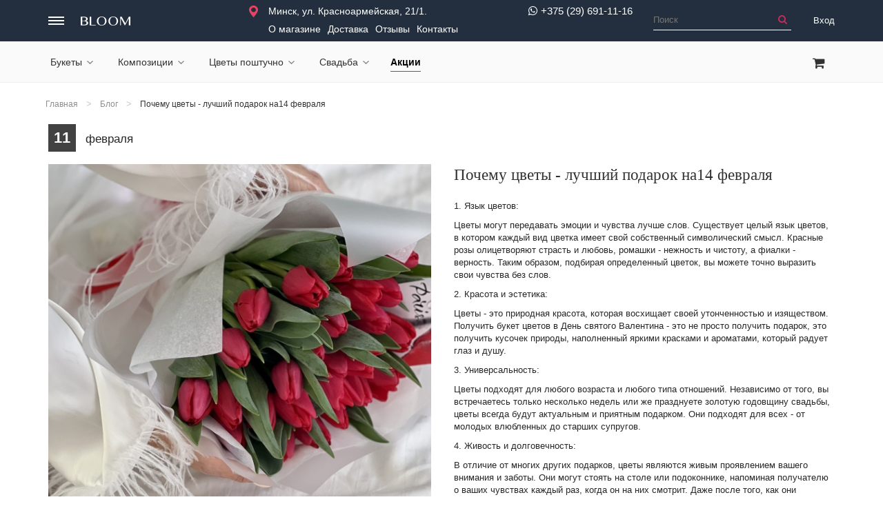

--- FILE ---
content_type: text/html; charset=UTF-8
request_url: https://bloom.by/blog/den-vlyublyennykh-14-fevralya/
body_size: 12851
content:





<!DOCTYPE html>
<html lang="ru">
    <head>
    	        <meta http-equiv="Content-Type" content="text/html; charset=UTF-8" />
<meta name="robots" content="index, follow" />
<meta name="description" content="Самые интересные факты о цветах, последние события в мире флористики, все это в нашем блоге" />
<script type="text/javascript" data-skip-moving="true">(function(w, d, n) {var cl = "bx-core";var ht = d.documentElement;var htc = ht ? ht.className : undefined;if (htc === undefined || htc.indexOf(cl) !== -1){return;}var ua = n.userAgent;if (/(iPad;)|(iPhone;)/i.test(ua)){cl += " bx-ios";}else if (/Android/i.test(ua)){cl += " bx-android";}cl += (/(ipad|iphone|android|mobile|touch)/i.test(ua) ? " bx-touch" : " bx-no-touch");cl += w.devicePixelRatio && w.devicePixelRatio >= 2? " bx-retina": " bx-no-retina";var ieVersion = -1;if (/AppleWebKit/.test(ua)){cl += " bx-chrome";}else if ((ieVersion = getIeVersion()) > 0){cl += " bx-ie bx-ie" + ieVersion;if (ieVersion > 7 && ieVersion < 10 && !isDoctype()){cl += " bx-quirks";}}else if (/Opera/.test(ua)){cl += " bx-opera";}else if (/Gecko/.test(ua)){cl += " bx-firefox";}if (/Macintosh/i.test(ua)){cl += " bx-mac";}ht.className = htc ? htc + " " + cl : cl;function isDoctype(){if (d.compatMode){return d.compatMode == "CSS1Compat";}return d.documentElement && d.documentElement.clientHeight;}function getIeVersion(){if (/Opera/i.test(ua) || /Webkit/i.test(ua) || /Firefox/i.test(ua) || /Chrome/i.test(ua)){return -1;}var rv = -1;if (!!(w.MSStream) && !(w.ActiveXObject) && ("ActiveXObject" in w)){rv = 11;}else if (!!d.documentMode && d.documentMode >= 10){rv = 10;}else if (!!d.documentMode && d.documentMode >= 9){rv = 9;}else if (d.attachEvent && !/Opera/.test(ua)){rv = 8;}if (rv == -1 || rv == 8){var re;if (n.appName == "Microsoft Internet Explorer"){re = new RegExp("MSIE ([0-9]+[\.0-9]*)");if (re.exec(ua) != null){rv = parseFloat(RegExp.$1);}}else if (n.appName == "Netscape"){rv = 11;re = new RegExp("Trident/.*rv:([0-9]+[\.0-9]*)");if (re.exec(ua) != null){rv = parseFloat(RegExp.$1);}}}return rv;}})(window, document, navigator);</script>



<meta property='og:image' content='http://bloom.by/upload/iblock/aef/aef2f60ddc21bdac6407629be4a3cb2d.jpg'/>
<meta property='og:title' content='Почему цветы - лучший подарок на14 февраля' />
<meta property='og:description' content='14 февраля - это день, когда весь мир кажется пропитанным ароматом любви и романтики. Это день, когда мы стремимся выразить свои чувства особенным образом, и нет лучшего способа сделать это, чем подарить цветы.&nbsp;Вот почему я считаю, что <b>цветы</b> - это идеальный подарок на этот особенный день:'/>
<meta property='og:url' content='http://bloom.by/blog/den-vlyublyennykh-14-fevralya/'/>

        <title>Последние актуальные статьи и обзоры в блоге bloom</title>
        <meta charset="UTF-8">
        <meta name="viewport" content="width=device-width, initial-scale=1,user-scalable=no">
        <meta name="format-detection" content="telephone=no">
        <link rel="shortcut icon" href="/bitrix/templates/flower/favicon_n.png" type="image/x-icon">
        <link rel="stylesheet" href="/bitrix/templates/flower/css/font-awesome/font-awesome.min.css">
        <link rel="stylesheet" href="/bitrix/templates/flower/css/main.css?v1">
            </head>
    <body>
    	         <noscript><iframe src="//www.googletagmanager.com/ns.html?id=GTM-5V45C5"height="0" width="0" style="display:none;visibility:hidden"></iframe></noscript>
        <script  data-skip-moving="true">
		(function(w, d, s, l, i){w[l] = w[l] || []; w[l].push({'gtm.start':
                            new Date().getTime(), event:'gtm.js'}); var f = d.getElementsByTagName(s)[0],
                            j = d.createElement(s), dl = l != 'dataLayer'?'&l=' + l:''; j.async = true; j.src =
                            '//www.googletagmanager.com/gtm.js?id=' + i + dl; f.parentNode.insertBefore(j, f);
                    })(window, document, 'script', 'dataLayer', 'GTM-5V45C5');
					</script>
        			
		
        <header>
            <div id="top-row" class="top-row non-main">
                <div class="container">
                    <aside class="logo">
                        <a class="hamburger" href="#" id="open-sidemenu">&nbsp;</a>
                        <a href="/" class="logo-image">&nbsp;</a>
                    </aside>
                  							
                    
                    <aside class="info-icon visible-lg">
				                           <span class="info-contacts">Минск, ул. Красноармейская, 21/1.</span>
                    	
					                        <span class="info-contacts"><ul><li><a href="/about/">О магазине</a></li><li><a href="/about/delivery/">Доставка</a></li><li><a href="/about/reviews/">Отзывы</a></li><li><a href="/about/contacts/">Контакты</a></li></ul></span>  
                                        </aside>		
												 

                <aside class="pull-right header_right_panel "> 	

                    <div class="phone pull-left hidden-xs"> 
                        <!--a href="tel:+375292891212"><i class="fa fa-home" aria-hidden="true"></i>+375 (17) 289-12-12</a--> 
                        <a href="tel:+375296911116"><i class="fa fa-whatsapp" aria-hidden="true"></i>+375 (29) 691-11-16</a>             		 	
                    </div> 	
                    <!--div class="mobile_phone pull-left visible-xs"> 
                        <a href="tel:+375296911116"><i class="fa fa-phone fa-2x" aria-hidden="true"></i></a>              		 	
                    </div--> 	
                    <div class="search-form pull-left hidden-xs"> <form method="get" action="/search/">		  
                            <div class="form-group">		     <input type="search" name="q" id="title-search-input" autocomplete="off" placeholder="Поиск">	
                                <button type="submit" name="s" class="fa fa-search"></button>		     <div class="search_result" id="search_result">		    
                                </div>		   </div>		 </form> 	

                    </div> 		

                    

	<ul class="auth pull-left">
                		<li class="enter">
                			<a href="#" data-toggle="dropdown" aria-haspopup="true" aria-expanded="false">
                				Вход
                			</a>
                			<div class="dropdown-menu dropdown-auth">
                				<form class="form-horizontal"  method="post" target="_top" action="/blog/den-vlyublyennykh-14-fevralya/" id="auth-form" name="system_auth_form6zOYVN">
                					 <div class="form-group">
									    <label for="USER_LOGIN" class="col-xs-3 control-label">Email</label>
									    <div class="col-xs-9">
									      	<input type="text" class="form-control" id="USER_LOGIN" name="USER_LOGIN">
									    </div>
									 </div>
                					 <div class="form-group">
									    <label for="USER_PASSWORD" class="col-xs-3 control-label">Пароль</label>
									    <div class="col-xs-9">
									      	<input type="password" class="form-control" id="USER_PASSWORD" name="USER_PASSWORD">
									    </div>
									 </div>
									 <div class="col-xs-3"></div>
									 <div class="col-xs-9"><a href="/auth/?forgot_password=yes" id="forgot-password" class="forgot-password  control-label">Забыли пароль?</a>
									 	<button type="submit" name="Login" class="btn btn-white">Войти</button>
									 </div>
									 <div class="col-xs-9 col-xs-offset-3">
									 		<ul class="auth">
                		<li>
                			<a href="#" onclick="BX.util.popup('https://www.facebook.com/dialog/oauth?client_id=462358537293116&redirect_uri=https%3A%2F%2Fbloom.by%2Fblog%2Fden-vlyublyennykh-14-fevralya%2F%3Fauth_service_id%3DFacebook%26check_key%3D8724b706abb25e479bec2c1ff15012c7%26backurl%3D%252Fblog%252Fden-vlyublyennykh-14-fevralya%252F&scope=email,publish_actions,user_friends&display=popup', 680, 600)">
                				<div class="fa fa-facebook"></div>
                			</a>
                		</li>
                		<li>
                			<a href="#" onclick="BX.util.popup('/blog/den-vlyublyennykh-14-fevralya/?ncc=1&auth_service_id=Twitter&check_key=8724b706abb25e479bec2c1ff15012c7&backurl=%2Fblog%2Fden-vlyublyennykh-14-fevralya%2F', 800, 450)">
                				<div class="fa fa-twitter"></div>
                			</a>
                		</li>
                		<li>
                			<a href="#" onclick="BX.util.popup('https://oauth.vk.com/authorize?client_id=5249879&redirect_uri=https%3A%2F%2Fbloom.by%2Fblog%2Fden-vlyublyennykh-14-fevralya%2F%3Fauth_service_id%3DVKontakte&scope=friends,offline,email&response_type=code&state=site_id%3Ds1%26backurl%3D%252Fblog%252Fden-vlyublyennykh-14-fevralya%252F%253Fcheck_key%253D8724b706abb25e479bec2c1ff15012c7%26redirect_url%3D%252Fblog%252Fden-vlyublyennykh-14-fevralya%252F', 660, 425)">
                				<div class="fa fa-vk"></div>
                			</a>
                		</li>
                </ul>									 </div>
									 <div class="col-xs-12 divider"></div>
									 <div class="col-xs-3"></div>
									 <div class="col-xs-9">
									 	<span class="sub-link">Еще нет аккаунта?</span>
									 	<a href="/personal/register/" id="reg" class="reg  control-label">Зарегистрируйтесь</a>
									 </div>
									<input type="hidden" name="AUTH_FORM" value="Y" />
									<input type="hidden" name="TYPE" value="AUTH" />
                				</form>
                			</div>
                		</li>
                		                	</ul>
 
                </aside>	
                    <aside class="pull-right header_right_panel"> 
                    
					                        </aside>
				
            </div>
        </div>
		 
        <div id="nav-row" class="nav-row non-main ">
            <div class="container"> 				
			<div class="row">
			
			
						
			
                    <nav class="col-xs-7 col-sm-10 ">
                                                <aside class="logo">
                            <a class="hamburger" href="#" id="open-sidemenu">&nbsp;</a>
                            <a href="/" class="logo-image">&nbsp;</a>
                        </aside>

						
					<ul class="visible-xs">

	  						<li class="mobile-menu">

	  							<a href="#">Каталог<span class="caret"></span></a>

	  					  	<ul class="dropdown-menu catalog-dropdown">		<li><a href="#">Букеты</a>
			<ul class="dropdown-menu sub-menu">
				<li><a href="/catalog/bukety/avtorskie-bukety/">Авторские букеты <span>108</span></a></li>
				<li><a href="/catalog/bukety/s-romashkami/">Букеты с ромашками <span>20</span></a></li>
				<li><a href="/catalog/bukety/s-gortenziey/">Букеты с гортензией <span>22</span></a></li>
				<li><a href="/catalog/bukety/monobukety/">Монобукеты <span>296</span></a></li>
				<li><a href="/catalog/bukety/c-rozami/">Букеты с розами <span>234</span></a></li>
				<li><a href="/catalog/bukety/s-tyulpanami/">Букеты с тюльпанами <span>128</span></a></li>
				<li><a href="/catalog/bukety/c-pionami/">Букеты с пионами <span>72</span></a></li>
				<li><a href="/catalog/bukety/letnie-yarkie/">Букеты микс <span>55</span></a></li>
				<li><a href="/catalog/bukety/s-ranunkulyusami/">Букеты с ранункулюсами <span>40</span></a></li>
				<li><a href="/catalog/bukety/s-irisami/">Букеты с ирисами <span>32</span></a></li>
						<li class="section-link"><a href="/catalog/bukety/">Все категории</a></li>
						</ul>
  		</li>
				<li><a href="#">Композиции</a>
			<ul class="dropdown-menu sub-menu">
				<li><a href="/catalog/kompozitsii/podarochnye-korziny/">Корзины цветов <span>48</span></a></li>
				<li><a href="/catalog/kompozitsii/avtorskie-kulki-/">Авторские кульки  <span>28</span></a></li>
				<li><a href="/catalog/kompozitsii/rozhdestvenskie-venki/">Рождественские венки <span>37</span></a></li>
					</ul>
  		</li>
				<li><a href="#">Цветы поштучно</a>
			<ul class="dropdown-menu sub-menu">
				<li><a href="/catalog/tsvety/rose/">Розы <span>130</span></a></li>
				<li><a href="/catalog/tsvety/drugoe/">Разные <span>76</span></a></li>
				<li><a href="/catalog/tsvety/zelen/">Зелень <span>46</span></a></li>
				<li><a href="/catalog/tsvety/tulipa/">Тюльпаны <span>44</span></a></li>
				<li><a href="/catalog/tsvety/orkhidei/">Орхидеи <span>32</span></a></li>
				<li><a href="/catalog/tsvety/dianthus/">Гвоздики <span>30</span></a></li>
				<li><a href="/catalog/tsvety/chrysanthemum-ind-grp-ge/">Хризантемы <span>28</span></a></li>
				<li><a href="/catalog/tsvety/ranunculus/">Ранункулюсы  <span>22</span></a></li>
				<li><a href="/catalog/tsvety/gerbera/">Герберы <span>18</span></a></li>
				<li><a href="/catalog/tsvety/eustoma-russellianum/">Эустомы <span>16</span></a></li>
						<li class="section-link"><a href="/catalog/tsvety/">Все категории</a></li>
						</ul>
  		</li>
				<li><a href="#">Свадьба</a>
			<ul class="dropdown-menu sub-menu">
				<li><a href="/catalog/svadba/buket-nevesty/">Букет невесты <span>76</span></a></li>
				<li><a href="/catalog/svadba/butonerki/">Бутоньерки <span>58</span></a></li>
				<li><a href="/catalog/svadba/svadebnye-arki/">Свадебные арки <span>25</span></a></li>
					</ul>
  		</li>
			<li class="discount"><a href="/discounts/">Акции</a></li>
</ul>
						  	</li>

	  					</ul>	
	  					
	<ul class="hidden-xs interactive_menu">		<li>
            <a href="#" data-toggle="dropdown" aria-haspopup="true" aria-expanded="false" class="dropdown-toggle">
                Букеты<span class="caret"></span>
            </a>
            <div class="dropdown-menu catalog-dropdown interactive_menu-dropdown">
                <div class="row">
                    <div class="col-md-4 col-sm-5 interactive_menu-col im_col_1">
                        <h4>Букеты</h4>
                        <div class="row">
                            <div class="col-md-6 col-sm-6">
                                <ul>
                       
				<li><a href="/catalog/bukety/avtorskie-bukety/" data-sort="928">Авторские букеты <span>108</span></a></li>
				<li><a href="/catalog/bukety/s-romashkami/" data-sort="976">Букеты с ромашками <span>20</span></a></li>
				<li><a href="/catalog/bukety/s-gortenziey/" data-sort="977">Букеты с гортензией <span>22</span></a></li>
				<li><a href="/catalog/bukety/monobukety/" data-sort="9675">Монобукеты <span>296</span></a></li>
				<li><a href="/catalog/bukety/c-rozami/" data-sort="9741">Букеты с розами <span>234</span></a></li>
				<li><a href="/catalog/bukety/s-tyulpanami/" data-sort="9868">Букеты с тюльпанами <span>128</span></a></li>
				<li><a href="/catalog/bukety/c-pionami/" data-sort="9936">Букеты с пионами <span>72</span></a></li>
				<li><a href="/catalog/bukety/letnie-yarkie/" data-sort="9944">Букеты микс <span>55</span></a></li>
				<li><a href="/catalog/bukety/s-ranunkulyusami/" data-sort="9960">Букеты с ранункулюсами <span>40</span></a></li>
				<li><a href="/catalog/bukety/s-irisami/" data-sort="9968">Букеты с ирисами <span>32</span></a></li>
		                                </ul>
                            </div>
                            <div class="col-md-6 col-sm-6">
                                <ul>
					<li><a href="/catalog/bukety/s-kallami/" data-sort="9968">Букеты с каллами <span>32</span></a></li>
				<li><a href="/catalog/bukety/s-orkhideyami/" data-sort="9968">Букеты с орхидеями <span>32</span></a></li>
				<li><a href="/catalog/bukety/c-gvozdikoy/" data-sort="9972">Букеты с гвоздиками <span>28</span></a></li>
				<li><a href="/catalog/bukety/bukety-iz-pionovidnykh-roz/" data-sort="9976">Букеты из пионовидных роз <span>29</span></a></li>
				<li><a href="/catalog/bukety/s-gerberami/" data-sort="9976">Букеты с герберами <span>24</span></a></li>
				<li><a href="/catalog/bukety/s-sirenyu/" data-sort="9976">Букеты с сиренью <span>26</span></a></li>
				<li><a href="/catalog/bukety/s-khrizantemoy/" data-sort="9978">Букеты с хризантемами <span>26</span></a></li>
				<li><a href="/catalog/bukety/s-anemonami-makami/" data-sort="9979">Букеты с анемонами <span>20</span></a></li>
				<li><a href="/catalog/bukety/s-eustomoy/" data-sort="9985">Букет с эустомой <span>17</span></a></li>
				<li><a href="/catalog/bukety/s-giatsintami/" data-sort="9985">Букеты с гиацинтами <span>15</span></a></li>
						<li class="section-link"><a href="/catalog/bukety/">Все категории</a></li>
			                                </ul>
                            </div>
                        </div>
                    </div>
  
                    <div class="col-md-3 col-sm-3 interactive_menu-col im_col_2">
                        <h4>Рекомендуем</h4>
                        <ul>

		<li><a href="/catalog/bukety/avtorskie-bukety/">Авторские букеты ❤</a></li>

	
		<li><a href="/catalog/bukety/c-pionami/">Букеты с пионами ❤ </a></li>

	
		<li><a href="/catalog/bukety/s-romashkami/">Букеты с ромашками ✿</a></li>

	
                        </ul>
                    </div>
   
    <div class="col-md-5 col-sm-4 im_bouquet_day interactive_menu-col">
        <h4>Букет дня</h4>
        <div class="im_image">
            <a href="/catalog/buket-avtorskiy-vesenniy-potseluy/">
                <img src="/upload/resize/normal/621/buket-avtorskiy-vesenniy-potseluy.jpg" alt="Букет авторский &quot;Весенний поцелуй&quot;" title="Букет авторский &quot;Весенний поцелуй&quot;">
            </a>
        </div>
        <div class="im_cena">
            <span>Цена</span>
  														
		  											  										<strong>128.00 руб.</strong>
		  										  							            
        </div>
        <a href="/catalog/buket-avtorskiy-vesenniy-potseluy/" class="btn btn-white" >Подробнее</a>
    </div>                                       
  
                                </div>
                        </div>             
  		</li>
				<li>
            <a href="#" data-toggle="dropdown" aria-haspopup="true" aria-expanded="false" class="dropdown-toggle">
                Композиции<span class="caret"></span>
            </a>
            <div class="dropdown-menu catalog-dropdown interactive_menu-dropdown">
                <div class="row">
                    <div class="col-md-4 col-sm-5 interactive_menu-col im_col_1">
                        <h4>Композиции</h4>
                        <div class="row">
                            <div class="col-md-6 col-sm-6">
                                <ul>
                       
				<li><a href="/catalog/kompozitsii/podarochnye-korziny/" data-sort="9954">Корзины цветов <span>48</span></a></li>
				<li><a href="/catalog/kompozitsii/avtorskie-kulki-/" data-sort="9968">Авторские кульки  <span>28</span></a></li>
				<li><a href="/catalog/kompozitsii/rozhdestvenskie-venki/" data-sort="9972">Рождественские венки <span>37</span></a></li>
		                                </ul>
                            </div>
                        </div>
                    </div>
  
                    <div class="col-md-3 col-sm-3 interactive_menu-col im_col_2">
                        <h4>Рекомендуем</h4>
                        <ul>

		<li><a href="/catalog/bukety/avtorskie-bukety/">Авторские букеты ❤ </a></li>

	
		<li><a href="/catalog/korzina-roz-tolko-ty/">Корзина Красных роз</a></li>

	
		<li><a href="/catalog/za-ozerom-luna-ostanovilas/">Корзина Ромашки</a></li>

	
                        </ul>
                    </div>
   
    <div class="col-md-5 col-sm-4 im_bouquet_day interactive_menu-col">
        <h4>Букет дня</h4>
        <div class="im_image">
            <a href="/catalog/za-ozerom-luna-ostanovilas/">
                <img src="/upload/resize/normal/267/za-ozerom-luna-ostanovilas.jpg" alt="Корзина &quot;Ромашки&quot;" title="Корзина &quot;Ромашки&quot;">
            </a>
        </div>
        <div class="im_cena">
            <span>Цена</span>
  														
		  											  										<strong>510.00 руб.</strong>
		  										  							            
        </div>
        <a href="/catalog/za-ozerom-luna-ostanovilas/" class="btn btn-white" >Подробнее</a>
    </div>                                       
  
                                </div>
                        </div>             
  		</li>
				<li>
            <a href="#" data-toggle="dropdown" aria-haspopup="true" aria-expanded="false" class="dropdown-toggle">
                Цветы поштучно<span class="caret"></span>
            </a>
            <div class="dropdown-menu catalog-dropdown interactive_menu-dropdown">
                <div class="row">
                    <div class="col-md-4 col-sm-5 interactive_menu-col im_col_1">
                        <h4>Цветы поштучно</h4>
                        <div class="row">
                            <div class="col-md-6 col-sm-6">
                                <ul>
                       
				<li><a href="/catalog/tsvety/rose/" data-sort="9856">Розы <span>130</span></a></li>
				<li><a href="/catalog/tsvety/drugoe/" data-sort="9917">Разные <span>76</span></a></li>
				<li><a href="/catalog/tsvety/zelen/" data-sort="9952">Зелень <span>46</span></a></li>
				<li><a href="/catalog/tsvety/tulipa/" data-sort="9952">Тюльпаны <span>44</span></a></li>
				<li><a href="/catalog/tsvety/orkhidei/" data-sort="9954">Орхидеи <span>32</span></a></li>
				<li><a href="/catalog/tsvety/dianthus/" data-sort="9970">Гвоздики <span>30</span></a></li>
				<li><a href="/catalog/tsvety/chrysanthemum-ind-grp-ge/" data-sort="9971">Хризантемы <span>28</span></a></li>
				<li><a href="/catalog/tsvety/ranunculus/" data-sort="9978">Ранункулюсы  <span>22</span></a></li>
				<li><a href="/catalog/tsvety/gerbera/" data-sort="9982">Герберы <span>18</span></a></li>
				<li><a href="/catalog/tsvety/eustoma-russellianum/" data-sort="9983">Эустомы <span>16</span></a></li>
		                                </ul>
                            </div>
                            <div class="col-md-6 col-sm-6">
                                <ul>
					<li><a href="/catalog/tsvety/frukty-i-yagody/" data-sort="9984">Плодовые <span>12</span></a></li>
				<li><a href="/catalog/tsvety/zantedeschia/" data-sort="9988">Каллы <span>12</span></a></li>
				<li><a href="/catalog/tsvety/paeonia/" data-sort="9989">Пионы <span>8</span></a></li>
				<li><a href="/catalog/tsvety/limonium/" data-sort="9990">Лимониумы <span>10</span></a></li>
				<li><a href="/catalog/tsvety/anemone/" data-sort="9991">Анемоны <span>8</span></a></li>
				<li><a href="/catalog/tsvety/hydrangea/" data-sort="9991">Гортензии  <span>8</span></a></li>
				<li><a href="/catalog/tsvety/alstroemeria/" data-sort="9992">Альстромерии <span>8</span></a></li>
				<li><a href="/catalog/tsvety/hyacinthus/" data-sort="9992">Гиацинты <span>8</span></a></li>
				<li><a href="/catalog/tsvety/freesia/" data-sort="9993">Фрезии <span>7</span></a></li>
				<li><a href="/catalog/tsvety/veronica/" data-sort="9995">Вероники <span>4</span></a></li>
						<li class="section-link"><a href="/catalog/tsvety/">Все категории</a></li>
			                                </ul>
                            </div>
                        </div>
                    </div>
  
                    <div class="col-md-3 col-sm-3 interactive_menu-col im_col_2">
                        <h4>Рекомендуем</h4>
                        <ul>

		<li><a href="/catalog/bukety/avtorskie-bukety/">Авторские букеты ❤ </a></li>

	
		<li><a href="/catalog/tsvety/hyacinthus/">Гиацинты</a></li>

	
		<li><a href="/catalog/tsvety/zantedeschia/">Каллы</a></li>

	
		<li><a href="/catalog/tsvety/rose/rozy-rb/">Розы</a></li>

	
		<li><a href="/catalog/tsvety/ranunculus/">Ранункулюсы  </a></li>

	
                        </ul>
                    </div>
   
  
                                </div>
                        </div>             
  		</li>
				<li>
            <a href="#" data-toggle="dropdown" aria-haspopup="true" aria-expanded="false" class="dropdown-toggle">
                Свадьба<span class="caret"></span>
            </a>
            <div class="dropdown-menu catalog-dropdown interactive_menu-dropdown">
                <div class="row">
                    <div class="col-md-4 col-sm-5 interactive_menu-col im_col_1">
                        <h4>Свадьба</h4>
                        <div class="row">
                            <div class="col-md-6 col-sm-6">
                                <ul>
                       
				<li><a href="/catalog/svadba/buket-nevesty/" data-sort="9923">Букет невесты <span>76</span></a></li>
				<li><a href="/catalog/svadba/butonerki/" data-sort="9942">Бутоньерки <span>58</span></a></li>
				<li><a href="/catalog/svadba/svadebnye-arki/" data-sort="9975">Свадебные арки <span>25</span></a></li>
		                                </ul>
                            </div>
                        </div>
                    </div>
  
                    <div class="col-md-3 col-sm-3 interactive_menu-col im_col_2">
                        <h4>Рекомендуем</h4>
                        <ul>

		<li><a href="/catalog/bukety/avtorskie-bukety/">Авторские букеты ❤ </a></li>

	
		<li><a href="/catalog/bukety/neveste/">Букет невесте </a></li>

	
		<li><a href="/catalog/bukety/na-svedbu/">Букет на свадьбу</a></li>

	
		<li><a href="https://bloom.by/about/wedding/">Свадебная флористика </a></li>

	
                        </ul>
                    </div>
   
  
                                </div>
                        </div>             
  		</li>
			<li class="discount"><a href="/discounts/">Акции</a></li>                   
</ul> 
                        <div class="count_sale">
                            <ul>
                                <li>7</li>
                                <li>4</li>
                                <li>8</li>
                            </ul>
                            <span class="text_month">Заказов в марте</span>
                        </div>
                    </nav>
					<div class="col-xs-5 col-sm-2  " id="basket">
                                 					<ul>
  						<li>
  							<a href="/personal/cart/?delay=Y">
  								<div id="delay" class="delayed">
			  						<i class="fa fa-heart-o"></i>
			  						<div class="inw"><span></span></div>
			  					</div>
  							</a>
  						</li>
  						<li>
  							<a href="/personal/cart/">
			  					<div id="small-basket" class="small-basket">
			  						<i class="fa fa-shopping-cart"></i>
			  						<div class="inw"><span></span></div>
			  					</div>			  					
  							</a> 
  													
  						</li>
  					</ul>		  		
                </div>	
            </div>
             				
        </div>
    </div>
    						 
	
    
	
	
	<ul class="dropdown-menu catalog-dropdown">		<li><a href="#">Букеты</a>
			<ul class="dropdown-menu sub-menu">
				<li><a href="/catalog/bukety/avtorskie-bukety/">Авторские букеты <span>108</span></a></li>
				<li><a href="/catalog/bukety/s-romashkami/">Букеты с ромашками <span>20</span></a></li>
				<li><a href="/catalog/bukety/s-gortenziey/">Букеты с гортензией <span>22</span></a></li>
				<li><a href="/catalog/bukety/monobukety/">Монобукеты <span>296</span></a></li>
				<li><a href="/catalog/bukety/c-rozami/">Букеты с розами <span>234</span></a></li>
				<li><a href="/catalog/bukety/s-tyulpanami/">Букеты с тюльпанами <span>128</span></a></li>
				<li><a href="/catalog/bukety/c-pionami/">Букеты с пионами <span>72</span></a></li>
				<li><a href="/catalog/bukety/letnie-yarkie/">Букеты микс <span>55</span></a></li>
				<li><a href="/catalog/bukety/s-ranunkulyusami/">Букеты с ранункулюсами <span>40</span></a></li>
				<li><a href="/catalog/bukety/s-irisami/">Букеты с ирисами <span>32</span></a></li>
						<li class="section-link"><a href="/catalog/bukety/">Все категории</a></li>
						</ul>
  		</li>
				<li><a href="#">Композиции</a>
			<ul class="dropdown-menu sub-menu">
				<li><a href="/catalog/kompozitsii/podarochnye-korziny/">Корзины цветов <span>48</span></a></li>
				<li><a href="/catalog/kompozitsii/avtorskie-kulki-/">Авторские кульки  <span>28</span></a></li>
				<li><a href="/catalog/kompozitsii/rozhdestvenskie-venki/">Рождественские венки <span>37</span></a></li>
					</ul>
  		</li>
				<li><a href="#">Цветы поштучно</a>
			<ul class="dropdown-menu sub-menu">
				<li><a href="/catalog/tsvety/rose/">Розы <span>130</span></a></li>
				<li><a href="/catalog/tsvety/drugoe/">Разные <span>76</span></a></li>
				<li><a href="/catalog/tsvety/zelen/">Зелень <span>46</span></a></li>
				<li><a href="/catalog/tsvety/tulipa/">Тюльпаны <span>44</span></a></li>
				<li><a href="/catalog/tsvety/orkhidei/">Орхидеи <span>32</span></a></li>
				<li><a href="/catalog/tsvety/dianthus/">Гвоздики <span>30</span></a></li>
				<li><a href="/catalog/tsvety/chrysanthemum-ind-grp-ge/">Хризантемы <span>28</span></a></li>
				<li><a href="/catalog/tsvety/ranunculus/">Ранункулюсы  <span>22</span></a></li>
				<li><a href="/catalog/tsvety/gerbera/">Герберы <span>18</span></a></li>
				<li><a href="/catalog/tsvety/eustoma-russellianum/">Эустомы <span>16</span></a></li>
						<li class="section-link"><a href="/catalog/tsvety/">Все категории</a></li>
						</ul>
  		</li>
				<li><a href="#">Свадьба</a>
			<ul class="dropdown-menu sub-menu">
				<li><a href="/catalog/svadba/buket-nevesty/">Букет невесты <span>76</span></a></li>
				<li><a href="/catalog/svadba/butonerki/">Бутоньерки <span>58</span></a></li>
				<li><a href="/catalog/svadba/svadebnye-arki/">Свадебные арки <span>25</span></a></li>
					</ul>
  		</li>
			<li class="discount"><a href="/discounts/">Акции</a></li>
</ul>	</header>

<section class="breadcrumbs">
    <div class="container">
        <div class="row">
            <div class="breadcrumb hidden-xs" itemtype="http://www.data-vocabulary.org/Breadcrumb/" itemscope="">
                                                                                                <a title="Главная" href="/" itemprop="url">
                                <span itemprop="title">Главная</span></a>
                            <span class="divider">&gt;</span>
                                                                                                                        <a title="Блог" href="/blog/" itemprop="url">
                                <span itemprop="title">Блог</span></a>
                            <span class="divider">&gt;</span>
                                                                                                                        <span itemprop="url"><span itemprop="title">Почему цветы - лучший подарок на14 февраля</span></span>     
                                                        </div>
  
            <div class="back visible-xs"><a href="">&larr;&nbsp;Назад</a></div>   
        </div>
    </div>  		
</section>

<section class="news-item">
  	<div class="container">
<div class="row news-list news-detail">
	<div class="stock-item">
		<div class="col-xs-12">
			<div class="stock-date">
		  		<span class="num"><b>11</b></span>
		  		<span class="mon">февраля</span>
		  	</div>
		</div>
		<div class="col-sm-6 col-xs-12">
			  <img src="/upload/iblock/aef/aef2f60ddc21bdac6407629be4a3cb2d.jpg" alt="Почему цветы - лучший подарок на14 февраля" title="Почему цветы - лучший подарок на14 февраля">			  					
		</div>
		<div class="col-sm-6 col-xs-12 stock-text">				  										  					
			<h1 itemprop="name">Почему цветы - лучший подарок на14 февраля</h1>
			<div class="text"><p>
	 1. Язык цветов:
</p>
<p>
	 Цветы могут передавать эмоции и чувства лучше слов. Существует целый язык цветов, в котором каждый вид цветка имеет свой собственный символический смысл. Красные розы олицетворяют страсть и любовь, ромашки - нежность и чистоту, а фиалки - верность. Таким образом, подбирая определенный цветок, вы можете точно выразить свои чувства без слов.
</p>
<p>
	 2. Красота и эстетика:
</p>
<p>
	 Цветы - это природная красота, которая восхищает своей утонченностью и изяществом. Получить букет цветов в День святого Валентина - это не просто получить подарок, это получить кусочек природы, наполненный яркими красками и ароматами, который радует глаз и душу.
</p>
<p>
	 3. Универсальность:
</p>
<p>
	 Цветы подходят для любого возраста и любого типа отношений. Независимо от того, вы встречаетесь только несколько недель или же празднуете золотую годовщину свадьбы, цветы всегда будут актуальным и приятным подарком. Они подходят для всех - от молодых влюбленных до старших супругов.
</p>
<p>
	 4. Живость и долговечность:
</p>
<p>
	 В отличие от многих других подарков, цветы являются живым проявлением вашего внимания и заботы. Они могут стоять на столе или подоконнике, напоминая получателю о ваших чувствах каждый раз, когда он на них смотрит. Даже после того, как они завянут, они оставляют приятное воспоминание о вашем внимании и заботе.
</p>
<p>
	 5. Уникальность:
</p>
<p>
	 Каждый букет цветов уникален, как и отношения между вами и вашим партнером. Вы можете выбрать цветы, которые соответствуют его/ее вкусу, предпочтениям или символизму вашей связи. Это делает каждый подарок особенным и персонализированным.
</p>
<p>
	 В заключение хочу написать, что <i>цветы - это не просто подарок, это символ вашей любви</i>, внимания и заботы. Они являются идеальным способом выразить свои чувства и создать незабываемые моменты вместе. Так что не стесняйтесь дарить цветы в этот особенный день - они будут говорить о вашей любви гораздо громче, чем любые слова.
</p></div>
			<div class="clearfix"></div>
		</div>		  						
		</div>
	</div>
</div></div>
</section>

     <p class="text-center margin-bottom-20">
    <a href="/catalog/bukety/" class="btn btn-more btn-pink">
        Выбрать букет
    </a>
</p>
  	<section class="comments">
  		<div class="container">
  			<div class="row">
  				<div class="col-xs-12">
				  					<h3>Комментарии <span></span></h3>
  					<p>Оставьте свой комментарий</p>
  					<form action="" method="get" class="comment-form form-horizontal" id="comment-form">
	  					<div class="col-sm-6 col-xs-12">
	  						<div class="form-group">
								<input type="text" class="form-control" id="COMMENT_NAME" placeholder="Ваше имя" name="COMMENT_NAME">
							</div>
	  					</div>	
	  					<div class="col-xs-12">
	  						<div class="form-group">
								<textarea name="COMMENT_TEXT" id="COMMENT_TEXT" class="form-control" rows="3" placeholder="Ваш комментарий"></textarea>
							</div>
	  					</div>	
	  					<div class="col-xs-12 col-sm-8 col-lg-9">
	  						<div class="form-group">
								<a class="btn btn-more btn-pink" href="#">оставить</a>
								<input type="hidden" name="COMMENT_ELEMENT" value="27644">
								<input type="hidden" name="COMMENT_SECTION" value="90">
							</div>
						</div>
  					</form>
  				</div> 
  			</div>
  			<div class="row comment-list-item">
							  	<div class="col-xs-12">
			  					  	</div>	
  			</div>
  		</div>
  	</section>
 

<div class="container mb20 partners_block text-center">
<h3 class="mb20">Нам доверяют</h3>
<div class="row ">  
  				<div class="col-lg-2 col-sm-2 col-xs-6">
					<img src="/bitrix/templates/flower/images/p1.png">
				</div>
  				<div class="col-lg-2 col-sm-2 col-xs-6">
					<img src="/bitrix/templates/flower/images/p5.png">
				</div>
				<div class="clearfix visible-xs"></div>
  				<div class="col-lg-2 col-sm-2 col-xs-6">
					<img src="/bitrix/templates/flower/images/p7.png">
				</div>
  				<div class="col-lg-2 col-sm-2 col-xs-6">
					<img src="/bitrix/templates/flower/images/p2.png">
				</div>
				<div class="clearfix visible-xs"></div>
  				<div class="col-lg-2 col-sm-2 col-xs-6">
					<img src="/bitrix/templates/flower/images/p6.jpg">
				</div>
  				<div class="col-lg-2 col-sm-2 col-xs-6">
					<img src="/bitrix/templates/flower/images/p3.jpg">
				</div>

</div>
</div>
  	<footer>
  		<div class="container">
  			<div class="row">  
  				<div class="col-xs-12 text-center contacts" itemscope itemtype="http://schema.org/Organization">
  					<div class="col-xs-12 col-sm-3" itemprop="address" itemscope itemtype="http://schema.org/PostalAddress">
  						<a href="#" target="_blank" class="hidden-xs">
                 			<div class="fa fa-map-marker"></div>                 					
                 		</a><br class="hidden-xs">
                 		<a href="/about/contacts/#map"><span><span itemprop="addressLocality">г. Минск</span>, <span itemprop="streetAddress">ул. Красноармейская, 21/1</span>.</span></a>
  					</div>
  					<div class="col-xs-12 col-sm-3">
  						<a href="#" target="_blank" class="hidden-xs">
                 			<div class="fa fa-mobile"></div>                 					
                 		</a><br class="hidden-xs">
                 		<a href="tel:+375296911116"><span itemprop="telephone">+375 (29) 691-11-16</span></a>
  					</div>
  					<div class="col-xs-12 col-sm-3">
  						<a href="#" target="_blank" class="hidden-xs">
                 			<div class="fa fa-envelope"></div>                 					
                 		</a><br class="hidden-xs">
                 		<a href="mailto:hi@bloom.com"><span itemprop="email">info@bloom.by</span></a>
  					</div>
  					<div class="col-xs-12 col-sm-3">
  						<a href="#" target="_blank" class="hidden-xs">
                 			<div class="fa fa-users"></div>                 					
                 		</a><br class="hidden-xs">
  						<a href="https://www.facebook.com/bloomfriends" class="soc-link" target="_blank"><div class="fa fa-facebook"></div></a>
  						<a href="https://www.instagram.com/bloom.by/" class="soc-link" target="_blank"><div class="fa fa-instagram"></div></a>
  						<a href="https://vk.com/bloomproject" class="soc-link" target="_blank"><div class="fa fa-vk"></div></a>  						
  					</div>
  				</div>
  			</div>
  			<div class="row logo-line text-center mb30">
  				<div class="col-xs-6 border-left-row">
  				</div>
    			<div class="col-xs-6 border-right-row">
  				</div>
  				<div class="col-xs-12">
  					<img src="/bitrix/templates/flower/images/logo-small.svg" alt="logo">
  				</div>
  			</div> 
  			<div class="row subscribe-discount mb30">
  				<div class="col-xs-12 col-sm-3 col-lg-2 bottom-menu menu-block">
			  		<ul>
			  			<li><a href="/blog/"><span class="fa fa-comments-o"></span> Блог</a></li>
			  			<li><a href="/about/howto/"><span class="fa fa-info-circle"></span> Как заказать</a></li>
			  			<li><a href="/about/payment/"><span class="fa fa-credit-card"></span> Оплата</a></li>
			  			<li><a href="/about/delivery/"><span class="fa fa-truck"></span> Доставка</a></li> 
			  			<li><a href="/about/contacts/"><span class="fa fa-map-marker"></span> Контакты</a></li> 
			  			<li><a href="/about/reviews/"><span class="fa fa-commenting-o"></span>Отзывы</a></li> 
			  			<li><a href="/sitemap/"><span class="fa fa-sitemap"></span>Карта сайта</a></li> 			  			
			  		</ul>
  				</div>
				
			<div class="col-xs-6 col-sm-3 col-lg-2 bottom-menu menu-block">
			  		<ul>
			  			<li><a href="/catalog/bukety/uchitelyu/">Учителю</a></li>
			  			<li><a href="/catalog/bukety/partneru/">Партнеру</a></li>
			  			<li><a href="/catalog/bukety/muzhchine/">Мужчине</a></li>
			  			<li><a href="/catalog/bukety/neveste/">Невесте</a></li>
			  			<li><a href="/catalog/bukety/devushke/">Девушке</a></li>
			  			<li><a href="/catalog/bukety/mame/">Маме</a></li>
			  			<li><a href="/catalog/bukety/lyubimoy/">Любимой</a></li>
			  			<li><a href="/catalog/bukety/zhenshchine/">Женщине</a></li>
			  						  			
			  		</ul>
  				</div>
			<div class="col-xs-6 col-sm-3 col-lg-3 bottom-menu menu-block">
			  		<ul>		
						<li><a href="/catalog/bukety/na-14-fevralya/">На 14 февраля</a></li>
						<li><a href="/catalog/bukety/na-8-marta/">На 8 марта</a></li>
						<li><a href="/catalog/bukety/na-1-sentyabrya/">На 1 сентября</a></li>
						<li><a href="/catalog/bukety/bez-povoda/">Без повода</a></li>
						<li><a href="/catalog/bukety/na-den-materi/">На день матери</a></li>
						<li><a href="/catalog/bukety/na-rozhdenie-rebenka/">На рождение ребенка</a></li>
						<li><a href="/catalog/bukety/na-prazdnik/">На праздник</a></li>
						<li><a href="/catalog/bukety/na-svidanie/">На свидание</a></li>
						<li><a href="/catalog/bukety/na-svedbu/">На свадьбу</a></li>
						<li><a href="/catalog/bukety/na-den-rozhdeniya/">На день рождения</a></li>
			  						  			
			  		</ul>	
</div>
	
		<div class="col-lg-3 visible-lg">
				
  				</div>
	
				
  				<div class="col-xs-12 col-sm-3 col-lg-2 bottom-menu menu-block menu_star">
			  		<ul>
			  			<li>
			  				<a href="http://clck.yandex.ru/redir/dtype=stred/pid=47/cid=2508/*https://market.yandex.ru/shop/357518/reviews" target="_blank">
			  					<span class="mb_label">Яндекс</span>
								<span class="fa fa-star"></span>
								<span class="fa fa-star"></span>
								<span class="fa fa-star"></span>
								<span class="fa fa-star"></span>
								<span class="fa fa-star"></span>
			  				</a>
	  					</li>
			  			<li>
			  				<a href="https://www.google.by/maps/place/%D0%94%D0%BE%D1%81%D1%82%D0%B0%D0%B2%D0%BA%D0%B0+%D1%86%D0%B2%D0%B5%D1%82%D0%BE%D0%B2+%D0%B2+%D0%9C%D0%B8%D0%BD%D1%81%D0%BA%D0%B5.+%D0%A6%D0%B2%D0%B5%D1%82%D1%8B+%D0%B8+%D0%B1%D1%83%D0%BA%D0%B5%D1%82%D1%8B+%D1%81+%D0%B4%D0%BE%D1%81%D1%82%D0%B0%D0%B2%D0%BA%D0%BE%D0%B9+%D0%BE%D1%82+Bloom.by/@53.894787,27.5755543,17z/data=!3m1!4b1!4m7!3m6!1s0x0:0x29367acfe6e198b1!8m2!3d53.894787!4d27.577743!9m1!1b1" title="Отзывы на Google.by" target="_blank">
			  					<span class="mb_label">Google</span>
								<span class="fa fa-star"></span>
								<span class="fa fa-star"></span>
								<span class="fa fa-star"></span>
								<span class="fa fa-star"></span>
								<span class="fa fa-star"></span>
			  				</a>
	  					</li>
			  		</ul>
  				
  				</div> 
  				<!--div class="col-xs-12 col-sm-3">
  					<header class="mb20">Подпишитесь на наши акции</header>
  					<div class="form-group">
			        	<input type="email" name="email" placeholder="Ваш Е-mail">
			        </div>
  				</div> 
  				<div class="col-xs-12 col-sm-2 text-left">
  					<a href="#" class="btn btn-trans" tabindex="0" style="margin-top: 42px;">Подписаться</a>
  				</div--> 
  			</div>
  			<div class="row">
					<div class="col-xs-12 text-center mb30 site-reviews" itemscope="" itemtype="http://data-vocabulary.org/Review-aggregate">
	<span itemprop="itemreviewed">Наш рейтинг</span> 4.96	(<a href="/about/reviews/">на основании <span itemprop="votes">168</span> отзывов</a>)
	<br>
	<span itemprop="rating" itemscope="" itemtype="http://data-vocabulary.org/Rating">
		<meta itemprop="value" content="4.96">
		<meta itemprop="best" content="5">
	</span>
</div>
				
  				<div class="col-xs-12 text-center mb30">
  					<img src="/bitrix/templates/flower/images/paysystem.png">
  				</div>
  				<div class="col-xs-12 text-center mb30 contact-info">
  					<p>Дата регистрации интернет-магазина в Торговом реестре: 05.02.2016г. ИП Петрушин Владимир Александрович УНП 190737271 от 14.07.2006г Минским исполнительным комитетом.</p>
  				</div>
  					<div class="col-xs-12 col-sm-5 copy">
	  					<ul>
	  						<li>
	  							© 2026 Bloom
	  						</li>
	  					</ul>
	  				</div>
	  				<div class="col-xs-12 col-sm-2 text-center copy">
	  					<!--a href="#" class="app-link" target="_blank"><div class="fa fa-apple"></div></a>
	  					<a href="#" class="app-link" target="_blank"><div class="fa fa-android"></div></a-->
	  				</div>
	  				<div class="col-xs-12 col-sm-5 text-right copy">
	  				</div>
  			</div>
  		</div>			
  	</footer>
  	<div id="left-menu" class="left-menu closed">
  		<div class="dropdown-main">
	  		<ul>
	  			<li><a href="/about/"><span class="fa fa-vk"></span>О магазине</a></li>
	  			<li><a href="/about/howto/"><span class="fa fa-info-circle"></span>Как заказать</a></li>
	  			<li><a href="/about/payment/"><span class="fa fa-credit-card"></span>Оплата</a></li>
	  			<li><a href="/about/delivery/"><span class="fa fa-truck"></span>Доставка</a></li>
	  			<li><a href="/news/"><span class="fa fa-microphone"></span>Новости</a></li>
	  			<li><a href="/blog/"><span class="fa fa-pencil"></span>Блог</a></li>
	  			<li><a href="/about/reviews/"><span class="fa fa-commenting-o"></span>Отзывы</a></li>	
	  			<li><a href="/about/contacts/"><span class="fa fa-map-marker"></span>Контакты</a></li>
	  			<li><a href="/about/partners/"><span class="fa fa-users"></span>Партнеры</a></li>	  			  			  			
	  		</ul>
	  		<a href="#" class="close">&nbsp;</a>
	  	</div>
  	</div>
  	<div id="right-menu" class="right-menu">

  	</div>
  	<a href="#" class="to-top"><div id="to-top">&nbsp;</div></a>

              
                    <!-- BEGIN JIVOSITE CODE {literal} -->
<!-- {/literal} END JIVOSITE CODE -->
  <script type="text/javascript">if(!window.BX)window.BX={message:function(mess){if(typeof mess=='object') for(var i in mess) BX.message[i]=mess[i]; return true;}};</script>
<script type="text/javascript">(window.BX||top.BX).message({'JS_CORE_LOADING':'Загрузка...','JS_CORE_NO_DATA':'- Нет данных -','JS_CORE_WINDOW_CLOSE':'Закрыть','JS_CORE_WINDOW_EXPAND':'Развернуть','JS_CORE_WINDOW_NARROW':'Свернуть в окно','JS_CORE_WINDOW_SAVE':'Сохранить','JS_CORE_WINDOW_CANCEL':'Отменить','JS_CORE_WINDOW_CONTINUE':'Продолжить','JS_CORE_H':'ч','JS_CORE_M':'м','JS_CORE_S':'с','JSADM_AI_HIDE_EXTRA':'Скрыть лишние','JSADM_AI_ALL_NOTIF':'Показать все','JSADM_AUTH_REQ':'Требуется авторизация!','JS_CORE_WINDOW_AUTH':'Войти','JS_CORE_IMAGE_FULL':'Полный размер'});</script>
<script type="text/javascript">(window.BX||top.BX).message({'LANGUAGE_ID':'ru','FORMAT_DATE':'DD.MM.YYYY','FORMAT_DATETIME':'DD.MM.YYYY HH:MI:SS','COOKIE_PREFIX':'BITRIX_SM','SERVER_TZ_OFFSET':'10800','SITE_ID':'s1','SITE_DIR':'/','USER_ID':'','SERVER_TIME':'1768895782','USER_TZ_OFFSET':'0','USER_TZ_AUTO':'Y','bitrix_sessid':'efb537db1f0d1c7ddfe082a1de075a1c'});</script><script type="text/javascript" src="/bitrix/cache/js/s1/flower/kernel_main/kernel_main.js?1598780947279181"></script>
<script type="text/javascript" src="/bitrix/js/main/core/core_db.min.js?14907179545062"></script>
<script type="text/javascript" src="/bitrix/js/main/core/core_frame_cache.min.js?147248318111191"></script>
<script type="text/javascript" src="/bitrix/cache/js/s1/flower/kernel_socialservices/kernel_socialservices.js?15987027871659"></script>
<script type="text/javascript">BX.setJSList(['/bitrix/js/main/core/core.js','/bitrix/js/main/core/core_ajax.js','/bitrix/js/main/json/json2.min.js','/bitrix/js/main/core/core_ls.js','/bitrix/js/main/core/core_fx.js','/bitrix/js/main/core/core_popup.js','/bitrix/js/main/core/core_window.js','/bitrix/js/main/session.js','/bitrix/js/main/core/core_date.js','/bitrix/js/main/utils.js','/bitrix/js/socialservices/ss.js','/upload/color.js']); </script>
<script type="text/javascript">BX.setCSSList(['/bitrix/js/main/core/css/core.css','/bitrix/js/main/core/css/core_popup.css','/bitrix/js/main/core/css/core_date.css','/bitrix/js/socialservices/css/ss.css']); </script>
<script type="text/javascript">
					(function () {
						"use strict";

						var counter = function ()
						{
							var cookie = (function (name) {
								var parts = ("; " + document.cookie).split("; " + name + "=");
								if (parts.length == 2) {
									try {return JSON.parse(decodeURIComponent(parts.pop().split(";").shift()));}
									catch (e) {}
								}
							})("BITRIX_CONVERSION_CONTEXT_s1");

							if (cookie && cookie.EXPIRE >= BX.message("SERVER_TIME") && cookie.UNIQUE && cookie.UNIQUE.length > 0)
							{
								for (var i = 0; i < cookie.UNIQUE.length; i++)
								{
									if (cookie.UNIQUE[i] == "conversion_visit_day")
										return;
								}
							}

							var request = new XMLHttpRequest();
							request.open("POST", "/bitrix/tools/conversion/ajax_counter.php", true);
							request.setRequestHeader("Content-type", "application/x-www-form-urlencoded");
							request.send(
								"SITE_ID="+encodeURIComponent("s1")+
								"&sessid="+encodeURIComponent(BX.bitrix_sessid())+
								"&HTTP_REFERER="+encodeURIComponent(document.referrer)
							);
						};

						if (window.frameRequestStart === true)
							BX.addCustomEvent("onFrameDataReceived", counter);
						else
							BX.ready(counter);
					})();
				</script>
<script type="text/javascript" src="/bitrix/cache/js/s1/flower/template_1d1b05ceadb8ea28682e9f3f29519be2/template_1d1b05ceadb8ea28682e9f3f29519be2.js?1598702787882"></script>
<script type="text/javascript">var _ba = _ba || []; _ba.push(["aid", "f52b0b83e355b5dddd6ec3e005b2b0a2"]); _ba.push(["host", "bloom.by"]); (function() {var ba = document.createElement("script"); ba.type = "text/javascript"; ba.async = true;ba.src = (document.location.protocol == "https:" ? "https://" : "http://") + "bitrix.info/ba.js";var s = document.getElementsByTagName("script")[0];s.parentNode.insertBefore(ba, s);})();</script>

<script>
            var DELAY_ITEMS = [];
            </script>
<script src="/bitrix/templates/flower/js/main.min.js?v=2.2"></script>
<script>

				   $('.db input').pickmeup({
						hide_on_select	: true,
						format  : 'd.m.Y',
						default_date: false
					});		
					for(var i=0; i<DELAY_ITEMS.length; i++)
						{
						$(".addtowant[data-id='"+DELAY_ITEMS[i]+"']").find(".fa").removeClass("fa-heart-o").addClass("fa-heart");	
						$(".addtowant2[data-id='"+DELAY_ITEMS[i]+"']").html("В избранном&nbsp;<div class='fa fa-heart'></div>");
						}
  </script>

<script type='text/javascript'>
(function(){ var widget_id = '42EAYNmwBs';var d=document;var w=window;function l(){
var s = document.createElement('script'); s.type = 'text/javascript'; s.async = true; s.src = '//code.jivosite.com/script/widget/'+widget_id; var ss = document.getElementsByTagName('script')[0]; ss.parentNode.insertBefore(s, ss);}if(d.readyState=='complete'){l();}else{if(w.attachEvent){w.attachEvent('onload',l);}else{w.addEventListener('load',l,false);}}})();</script>
</body>

</html>


--- FILE ---
content_type: text/html; charset=UTF-8
request_url: https://bloom.by/bitrix/tools/conversion/ajax_counter.php
body_size: 200
content:





OK

--- FILE ---
content_type: text/css
request_url: https://bloom.by/bitrix/templates/flower/css/font-awesome/font-awesome.min.css
body_size: 785
content:
@font-face {
    font-family: 'FontAwesome';
    src: url('../fonts/fontawesome-webfont.eot?v=4.5.0');
    src: url('../fonts/fontawesome-webfont.eot?#iefix&v=4.5.0') format('embedded-opentype'), 
    url('../fonts/fontawesome-webfont.woff2?v=4.5.0') format('woff2'),
     url('../fonts/fontawesome-webfont.woff?v=4.5.0') format('woff'), 
     url('../fonts/fontawesome-webfont.ttf?v=4.5.0') format('truetype'), 
     url('../fonts/fontawesome-webfont.svg?v=4.5.0#fontawesomeregular') format('svg');
    font-weight: normal;
    font-style: normal
}
.fa {
    display: inline-block;
    font: normal normal normal 14px/1 FontAwesome;
    font-size: inherit;
    text-rendering: auto;
    -webkit-font-smoothing: antialiased;
    -moz-osx-font-smoothing: grayscale
}
.fa-info-circle:before {
    content: "\f05a"
}
.fa-search:before {
    content: "\f002"
}
.fa-microphone:before {
    content: "\f130"
}
.fa-envelope-o:before {
    content: "\f003"
}
.fa-heart:before {
    content: "\f004"
}
.fa-star:before {
    content: "\f005"
}
.fa-star-o:before {
    content: "\f006"
}
.fa-user:before {
    content: "\f007"
}
.fa-check:before {
    content: "\f00c"
}
.fa-pencil:before {
    content: "\f040"
}
.fa-map-marker:before {
    content: "\f041"
}
.fa-exclamation-circle:before {
    content: "\f06a"
}
.fa-calendar:before {
    content: "\f073"
}
.fa-comment:before {
    content: "\f075"
}
.fa-shopping-cart:before {
    content: "\f07a"
}
.fa-comments:before {
    content: "\f086"
}
.fa-heart-o:before {
    content: "\f08a"
}
.fa-sign-in:before {
    content: "\f090"
}
.fa-lemon-o:before {
    content: "\f094"
}
.fa-phone:before {
    content: "\f095"
}
.fa-twitter:before {
    content: "\f099"
}
.fa-facebook-f:before,
.fa-facebook:before {
    content: "\f09a"
}
.fa-credit-card:before {
    content: "\f09d"
}
.fa-group:before,
.fa-users:before {
    content: "\f0c0"
}
.fa-square:before {
    content: "\f0c8"
}
.fa-truck:before {
    content: "\f0d1"
}
.fa-google-plus:before {
    content: "\f0d5"
}
.fa-envelope:before {
    content: "\f0e0"
}
.fa-linkedin:before {
    content: "\f0e1"
}
.fa-comment-o:before {
    content: "\f0e5"
}
.fa-comments-o:before {
    content: "\f0e6"
}
.fa-mobile-phone:before,
.fa-mobile:before {
    content: "\f10b"
}
.fa-circle-o:before {
    content: "\f10c"
}
.fa-info:before {
    content: "\f129"
}
.fa-exclamation:before {
    content: "\f12a"
}
.fa-youtube:before {
    content: "\f167"
}
.fa-youtube-play:before {
    content: "\f16a"
}
.fa-instagram:before {
    content: "\f16d"
}
.fa-skype:before {
    content: "\f17e"
}
.fa-vk:before {
    content: "\f189"
}
.fa-yahoo:before {
    content: "\f19e"
}
.fa-google:before {
    content: "\f1a0"
}
.fa-trash:before {
    content: "\f1f8"
}
.fa-copyright:before {
    content: "\f1f9"
}
.fa-pinterest-p:before {
    content: "\f231"
}
.fa-whatsapp:before {
    content: "\f232"
}
.fa-home:before {
    content: "\f015"
}
.fa-sitemap:before{content:"\f0e8"}
.fa-times:before {
    content: "\f00d"
}.fa-angle-left:before {  content: "\f104";}.fa-angle-right:before {  content: "\f105";}.fa-angle-up:before {  content: "\f106";}.fa-angle-down:before {  content: "\f107";}.fa-commenting-o:before{content:"\f27b"}

--- FILE ---
content_type: text/css
request_url: https://bloom.by/bitrix/templates/flower/css/main.css?v1
body_size: 40865
content:
/*!
 * Bootstrap v3.0.3 (http://getbootstrap.com)
 * Copyright 2013 Twitter, Inc.
 * Licensed under http://www.apache.org/licenses/LICENSE-2.0
 */
/*! normalize.css v2.1.3 | MIT License | git.io/normalize */

legend,pre code{padding:0}hr,img,legend{border:0}body,figure{margin:0}address,hr{margin-bottom:20px}
article,aside,details,figcaption,figure,footer,header,hgroup,main,nav,pre,section,summary{display:block}
p,pre{margin:0 0 10px}address,body,pre{line-height:1.428571429}pre,pre code{white-space:pre-wrap}
.collapsing,.dropdown,sub,sup{position:relative}.clearfix:after,.container:after,.form-horizontal .form-group:after,.panel-body:after,.row:after{clear:both}
a{background:0 0;color:#428bca;text-decoration:none; outline: 0 none !important;}
a:active,a:hover{outline:0}h1{margin:.67em 0;font-size:2em}h1,h2,h3,hr{margin-top:20px}abbr[title]{border-bottom:1px dotted}b,strong{font-weight:700}h1,h2,h3,h4,h5,h6{font-weight:400;margin-bottom:10px}.close,label{font-weight:700}dfn{font-style:italic}hr{height:0;-moz-box-sizing:content-box;box-sizing:content-box;border-top:1px solid #eee}mark{color:#000;background:#ff0}.btn,.form-control{background-image:none}code,kbd,pre,samp{font-size:1em}q{quotes:"\201C" "\201D" "\2018" "\2019"}small{font-size:80%}sub,sup{font-size:75%;line-height:0;vertical-align:baseline}sup{top:-.5em}sub{bottom:-.25em}.btn,.caret,.checkbox,.form-control,.radio,img{vertical-align:middle}svg:not(:root){overflow:hidden}fieldset{padding:.35em .625em .75em;margin:0 2px;border:1px solid silver}button,select{text-transform:none}button,html input[type=button],input[type=reset],input[type=submit]{cursor:pointer;-webkit-appearance:button}button[disabled],html input[disabled]{cursor:default}input[type=checkbox],input[type=radio]{padding:0;box-sizing:border-box}input[type=search]::-webkit-search-cancel-button,input[type=search]::-webkit-search-decoration{-webkit-appearance:none}button::-moz-focus-inner,input::-moz-focus-inner{padding:0;border:0}textarea{overflow:auto;vertical-align:top}table{border-collapse:collapse;border-spacing:0}*,:after,:before{-webkit-box-sizing:border-box;-moz-box-sizing:border-box;box-sizing:border-box}html{font-family:sans-serif;-webkit-text-size-adjust:100%;-ms-text-size-adjust:100%;font-size:62.5%;-webkit-tap-highlight-color:transparent}body{font-family:'Open Sans',Arial,Helvetica,Verdana,sans-serif;font-size:14px;color:#333;background-color:#fff}button,input,select,textarea{margin:0;font-family:inherit;font-size:inherit;line-height:inherit}a:focus,a:hover{color:#2a6496;text-decoration:underline}a:focus{outline:dotted thin;outline:-webkit-focus-ring-color auto 5px;outline-offset:-2px}h1 .small,h1 small,h2 .small,h2 small,h3 .small,h3 small{font-size:65%}h4,h5,h6{margin-top:10px}.text-muted{color:#999}.text-primary{color:#428bca}.text-primary:hover{color:#3071a9}.text-warning{color:#8a6d3b}.text-warning:hover{color:#66512c}.text-danger{color:#a94442}.text-danger:hover{color:#843534}.text-success{color:#3c763d}.text-success:hover{color:#2b542c}.text-info{color:#31708f}.text-info:hover{color:#245269}.text-left{text-align:left}.text-right{text-align:right}.text-center{text-align:center}ol,ul{margin-top:0;margin-bottom:10px}ol ol,ol ul,ul ol,ul ul{margin-bottom:0}address{font-style:normal}code,kbd,pre,samp{font-family:Menlo,Monaco,Consolas,"Courier New",monospace}code{padding:2px 4px;font-size:90%;color:#c7254e;white-space:nowrap;background-color:#f9f2f4;border-radius:4px}pre{padding:9.5px;font-size:13px;color:#333;word-break:break-all;word-wrap:break-word;background-color:#f5f5f5;border:1px solid #ccc;border-radius:4px}.container:after,.container:before,.row:after,.row:before{display:table;content:" "}pre code{font-size:inherit;color:inherit;background-color:transparent;border-radius:0}.container{padding-right:15px;padding-left:15px;margin-right:auto;margin-left:auto}.col-lg-1,.col-lg-10,.col-lg-11,.col-lg-12,.col-lg-2,.col-lg-3,.col-lg-4,.col-lg-5,.col-lg-6,.col-lg-7,.col-lg-8,.col-lg-9,.col-md-1,.col-md-10,.col-md-11,.col-md-12,.col-md-2,.col-md-3,.col-md-4,.col-md-5,.col-md-6,.col-md-7,.col-md-8,.col-md-9,.col-sm-1,.col-sm-10,.col-sm-11,.col-sm-12,.col-sm-2,.col-sm-3,.col-sm-4,.col-sm-5,.col-sm-6,.col-sm-7,.col-sm-8,.col-sm-9,.col-xs-1,.col-xs-10,.col-xs-11,.col-xs-12,.col-xs-2,.col-xs-3,.col-xs-4,.col-xs-5,.col-xs-6,.col-xs-7,.col-xs-8,.col-xs-9{position:relative;min-height:1px;padding-right:15px;padding-left:15px}.col-xs-1,.col-xs-10,.col-xs-11,.col-xs-12,.col-xs-2,.col-xs-3,.col-xs-4,.col-xs-5,.col-xs-6,.col-xs-7,.col-xs-8,.col-xs-9{float:left}.col-xs-12{width:100%}.col-xs-11{width:91.66666666666666%}.col-xs-10{width:83.33333333333334%}.col-xs-9{width:75%}.col-xs-8{width:66.66666666666666%}.col-xs-7{width:58.333333333333336%}.col-xs-6{width:50%}.col-xs-5{width:41.66666666666667%}.col-xs-4{width:33.33333333333333%}.col-xs-3{width:25%}.col-xs-2{width:16.666666666666664%}.col-xs-1{width:8.333333333333332%}.col-xs-pull-12{right:100%}.col-xs-pull-11{right:91.66666666666666%}.col-xs-pull-10{right:83.33333333333334%}.col-xs-pull-9{right:75%}.col-xs-pull-8{right:66.66666666666666%}.col-xs-pull-7{right:58.333333333333336%}.col-xs-pull-6{right:50%}.col-xs-pull-5{right:41.66666666666667%}.col-xs-pull-4{right:33.33333333333333%}.col-xs-pull-3{right:25%}.col-xs-pull-2{right:16.666666666666664%}.col-xs-pull-1{right:8.333333333333332%}.col-xs-pull-0{right:0}.col-xs-push-12{left:100%}.col-xs-push-11{left:91.66666666666666%}.col-xs-push-10{left:83.33333333333334%}.col-xs-push-9{left:75%}.col-xs-push-8{left:66.66666666666666%}.col-xs-push-7{left:58.333333333333336%}.col-xs-push-6{left:50%}.col-xs-push-5{left:41.66666666666667%}.col-xs-push-4{left:33.33333333333333%}.col-xs-push-3{left:25%}.col-xs-push-2{left:16.666666666666664%}.col-xs-push-1{left:8.333333333333332%}.col-xs-push-0{left:0}.col-xs-offset-12{margin-left:100%}.col-xs-offset-11{margin-left:91.66666666666666%}.col-xs-offset-10{margin-left:83.33333333333334%}.col-xs-offset-9{margin-left:75%}.col-xs-offset-8{margin-left:66.66666666666666%}.col-xs-offset-7{margin-left:58.333333333333336%}.col-xs-offset-6{margin-left:50%}.col-xs-offset-5{margin-left:41.66666666666667%}.col-xs-offset-4{margin-left:33.33333333333333%}.col-xs-offset-3{margin-left:25%}.col-xs-offset-2{margin-left:16.666666666666664%}.col-xs-offset-1{margin-left:8.333333333333332%}.col-xs-offset-0{margin-left:0}@media(min-width:768px){.col-sm-1,.col-sm-10,.col-sm-11,.col-sm-12,.col-sm-2,.col-sm-3,.col-sm-4,.col-sm-5,.col-sm-6,.col-sm-7,.col-sm-8,.col-sm-9{float:left}.col-sm-12{width:100%}.col-sm-11{width:91.66666666666666%}.col-sm-10{width:83.33333333333334%}.col-sm-9{width:75%}.col-sm-8{width:66.66666666666666%}.col-sm-7{width:58.333333333333336%}.col-sm-6{width:50%}.col-sm-5{width:41.66666666666667%}.col-sm-4{width:33.33333333333333%}.col-sm-3{width:25%}.col-sm-2{width:16.666666666666664%}.col-sm-1{width:8.333333333333332%}.col-sm-pull-12{right:100%}.col-sm-pull-11{right:91.66666666666666%}.col-sm-pull-10{right:83.33333333333334%}.col-sm-pull-9{right:75%}.col-sm-pull-8{right:66.66666666666666%}.col-sm-pull-7{right:58.333333333333336%}.col-sm-pull-6{right:50%}.col-sm-pull-5{right:41.66666666666667%}.col-sm-pull-4{right:33.33333333333333%}.col-sm-pull-3{right:25%}.col-sm-pull-2{right:16.666666666666664%}.col-sm-pull-1{right:8.333333333333332%}.col-sm-pull-0{right:0}.col-sm-push-12{left:100%}.col-sm-push-11{left:91.66666666666666%}.col-sm-push-10{left:83.33333333333334%}.col-sm-push-9{left:75%}.col-sm-push-8{left:66.66666666666666%}.col-sm-push-7{left:58.333333333333336%}.col-sm-push-6{left:50%}.col-sm-push-5{left:41.66666666666667%}.col-sm-push-4{left:33.33333333333333%}.col-sm-push-3{left:25%}.col-sm-push-2{left:16.666666666666664%}.col-sm-push-1{left:8.333333333333332%}.col-sm-push-0{left:0}.col-sm-offset-12{margin-left:100%}.col-sm-offset-11{margin-left:91.66666666666666%}.col-sm-offset-10{margin-left:83.33333333333334%}.col-sm-offset-9{margin-left:75%}.col-sm-offset-8{margin-left:66.66666666666666%}.col-sm-offset-7{margin-left:58.333333333333336%}.col-sm-offset-6{margin-left:50%}.col-sm-offset-5{margin-left:41.66666666666667%}.col-sm-offset-4{margin-left:33.33333333333333%}.col-sm-offset-3{margin-left:25%}.col-sm-offset-2{margin-left:16.666666666666664%}.col-sm-offset-1{margin-left:8.333333333333332%}.col-sm-offset-0{margin-left:0}}@media(min-width:1200px){.col-lg-1,.col-lg-10,.col-lg-11,.col-lg-12,.col-lg-2,.col-lg-3,.col-lg-4,.col-lg-5,.col-lg-6,.col-lg-7,.col-lg-8,.col-lg-9{float:left}.col-lg-12{width:100%}.col-lg-11{width:91.66666666666666%}.col-lg-10{width:83.33333333333334%}.col-lg-9{width:75%}.col-lg-8{width:66.66666666666666%}.col-lg-7{width:58.333333333333336%}.col-lg-6{width:50%}.col-lg-5{width:41.66666666666667%}.col-lg-4{width:33.33333333333333%}.col-lg-3{width:25%}.col-lg-2{width:16.666666666666664%}.col-lg-1{width:8.333333333333332%}.col-lg-pull-12{right:100%}.col-lg-pull-11{right:91.66666666666666%}.col-lg-pull-10{right:83.33333333333334%}.col-lg-pull-9{right:75%}.col-lg-pull-8{right:66.66666666666666%}.col-lg-pull-7{right:58.333333333333336%}.col-lg-pull-6{right:50%}.col-lg-pull-5{right:41.66666666666667%}.col-lg-pull-4{right:33.33333333333333%}.col-lg-pull-3{right:25%}.col-lg-pull-2{right:16.666666666666664%}.col-lg-pull-1{right:8.333333333333332%}.col-lg-pull-0{right:0}.col-lg-push-12{left:100%}.col-lg-push-11{left:91.66666666666666%}.col-lg-push-10{left:83.33333333333334%}.col-lg-push-9{left:75%}.col-lg-push-8{left:66.66666666666666%}.col-lg-push-7{left:58.333333333333336%}.col-lg-push-6{left:50%}.col-lg-push-5{left:41.66666666666667%}.col-lg-push-4{left:33.33333333333333%}.col-lg-push-3{left:25%}.col-lg-push-2{left:16.666666666666664%}.col-lg-push-1{left:8.333333333333332%}.col-lg-push-0{left:0}.col-lg-offset-12{margin-left:100%}.col-lg-offset-11{margin-left:91.66666666666666%}.col-lg-offset-10{margin-left:83.33333333333334%}.col-lg-offset-9{margin-left:75%}.col-lg-offset-8{margin-left:66.66666666666666%}.col-lg-offset-7{margin-left:58.333333333333336%}.col-lg-offset-6{margin-left:50%}.col-lg-offset-5{margin-left:41.66666666666667%}.col-lg-offset-4{margin-left:33.33333333333333%}.col-lg-offset-3{margin-left:25%}.col-lg-offset-2{margin-left:16.666666666666664%}.col-lg-offset-1{margin-left:8.333333333333332%}.col-lg-offset-0{margin-left:0}}label{display:inline-block;margin-bottom:5px}.form-control,input[type=file]{display:block}input[type=search]{-webkit-appearance:textfield;-webkit-box-sizing:border-box;-moz-box-sizing:border-box;box-sizing:border-box}input[type=checkbox],input[type=radio]{margin:4px 0 0;margin-top:1px\9;line-height:normal}select[multiple],select[size]{height:auto}select optgroup{font-family:inherit;font-size:inherit;font-style:inherit}input[type=checkbox]:focus,input[type=file]:focus,input[type=radio]:focus{outline:dotted thin;outline:-webkit-focus-ring-color auto 5px;outline-offset:-2px}.dropdown-toggle:focus,.form-control:focus,.open>a{outline:0}input[type=number]::-webkit-inner-spin-button,input[type=number]::-webkit-outer-spin-button{height:auto}.form-control{width:100%;height:34px;padding:6px 12px;font-size:14px;line-height:1.428571429;color:#555;background-color:#fff;border:1px solid #ccc;border-radius:4px;-webkit-box-shadow:inset 0 1px 1px rgba(0,0,0,.075);box-shadow:inset 0 1px 1px rgba(0,0,0,.075);-webkit-transition:border-color ease-in-out .15s,box-shadow ease-in-out .15s;transition:border-color ease-in-out .15s,box-shadow ease-in-out .15s}.form-control:focus{border-color:#66afe9;-webkit-box-shadow:inset 0 1px 1px rgba(0,0,0,.075),0 0 8px rgba(102,175,233,.6);box-shadow:inset 0 1px 1px rgba(0,0,0,.075),0 0 8px rgba(102,175,233,.6)}.form-control:-moz-placeholder{color:#999}.form-control::-moz-placeholder{color:#999;opacity:1}.form-control:-ms-input-placeholder{color:#999}.form-control::-webkit-input-placeholder{color:#999}.form-control[disabled],.form-control[readonly],fieldset[disabled] .form-control{cursor:not-allowed;background-color:#eee}textarea.form-control{height:auto}.form-group{margin-bottom:15px}.checkbox,.radio{display:block;min-height:20px;padding-left:20px;margin-top:10px;margin-bottom:10px}.checkbox label,.radio label{display:inline;margin-bottom:0;font-weight:400;cursor:pointer}.checkbox input[type=checkbox],.checkbox-inline input[type=checkbox],.radio input[type=radio],.radio-inline input[type=radio]{float:left;margin-left:-20px}.checkbox+.checkbox,.radio+.radio{margin-top:-5px}.checkbox-inline,.radio-inline{display:inline-block;padding-left:20px;margin-bottom:0;font-weight:400;vertical-align:middle;cursor:pointer}.checkbox-inline+.checkbox-inline,.radio-inline+.radio-inline{margin-top:0;margin-left:10px}.checkbox-inline[disabled],.checkbox[disabled],.radio-inline[disabled],.radio[disabled],fieldset[disabled] .checkbox,fieldset[disabled] .checkbox-inline,fieldset[disabled] .radio,fieldset[disabled] .radio-inline,fieldset[disabled] input[type=checkbox],fieldset[disabled] input[type=radio],input[type=checkbox][disabled],input[type=radio][disabled]{cursor:not-allowed}.input-sm{height:30px;padding:5px 10px;font-size:12px;line-height:1.5;border-radius:3px}select.input-sm{height:30px;line-height:30px}textarea.input-sm{height:auto}.input-lg{height:46px;padding:10px 16px;font-size:18px;line-height:1.33;border-radius:6px}select.input-lg{height:46px;line-height:46px}.btn,.dropdown-menu>li>a{font-weight:400;line-height:1.428571429;white-space:nowrap}textarea.input-lg{height:auto}.has-warning .checkbox,.has-warning .checkbox-inline,.has-warning .control-label,.has-warning .help-block,.has-warning .radio,.has-warning .radio-inline{color:#8a6d3b}.has-warning .form-control{border-color:#8a6d3b;-webkit-box-shadow:inset 0 1px 1px rgba(0,0,0,.075);box-shadow:inset 0 1px 1px rgba(0,0,0,.075)}.has-warning .form-control:focus{border-color:#66512c;-webkit-box-shadow:inset 0 1px 1px rgba(0,0,0,.075),0 0 6px #c0a16b;box-shadow:inset 0 1px 1px rgba(0,0,0,.075),0 0 6px #c0a16b}.has-warning .input-group-addon{color:#8a6d3b;background-color:#fcf8e3;border-color:#8a6d3b}.has-error .checkbox,.has-error .checkbox-inline,.has-error .control-label,.has-error .help-block,.has-error .radio,.has-error .radio-inline{color:#a94442}.has-error .form-control{border-color:#a94442;-webkit-box-shadow:inset 0 1px 1px rgba(0,0,0,.075);box-shadow:inset 0 1px 1px rgba(0,0,0,.075)}.has-error .form-control:focus{border-color:#843534;-webkit-box-shadow:inset 0 1px 1px rgba(0,0,0,.075),0 0 6px #ce8483;box-shadow:inset 0 1px 1px rgba(0,0,0,.075),0 0 6px #ce8483}.has-error .input-group-addon{color:#a94442;background-color:#f2dede;border-color:#a94442}
.has-success .checkbox,.has-success .checkbox-inline,.has-success .control-label,.has-success .help-block,.has-success .radio,.has-success .radio-inline{color:#3c763d}.has-success .form-control{border-color:#3c763d;-webkit-box-shadow:inset 0 1px 1px rgba(0,0,0,.075);box-shadow:inset 0 1px 1px rgba(0,0,0,.075)}.has-success .form-control:focus{border-color:#2b542c;-webkit-box-shadow:inset 0 1px 1px rgba(0,0,0,.075),0 0 6px #67b168;box-shadow:inset 0 1px 1px rgba(0,0,0,.075),0 0 6px #67b168}.has-success .input-group-addon{color:#3c763d;background-color:#dff0d8;border-color:#3c763d}.form-control-static{margin-bottom:0}.help-block{display:block;margin-top:5px;margin-bottom:10px;color:#737373}@media(min-width:768px){.form-inline .form-group{display:inline-block;margin-bottom:0;vertical-align:middle}.form-inline .form-control{display:inline-block}.form-inline select.form-control{width:auto}.form-inline .checkbox,.form-inline .radio{display:inline-block;padding-left:0;margin-top:0;margin-bottom:0}.form-inline .checkbox input[type=checkbox],.form-inline .radio input[type=radio]{float:none;margin-left:0}.form-horizontal .control-label{text-align:right}}.form-horizontal .checkbox,.form-horizontal .checkbox-inline,.form-horizontal .control-label,.form-horizontal .radio,.form-horizontal .radio-inline{padding-top:7px;margin-top:0;margin-bottom:0}.form-horizontal .checkbox,.form-horizontal .radio{min-height:27px}.form-horizontal .form-group{margin-right:-15px;margin-left:-15px}.form-horizontal .form-group:after,.form-horizontal .form-group:before{display:table;content:" "}
.form-horizontal .form-control-static{padding-top:7px}.btn{display:inline-block;padding:6px 12px;margin-bottom:0;font-size:14px;text-align:center;cursor:pointer;border:1px solid transparent;border-radius:4px;-webkit-user-select:none;-moz-user-select:none;-ms-user-select:none;-o-user-select:none;user-select:none}input[type=button]
.btn-block,input[type=reset].btn-block,input[type=submit].btn-block{width:100%}.fade{opacity:0;-webkit-transition:opacity .15s linear;transition:opacity .15s linear}.fade.in{opacity:1}
.collapse{display:none}.collapse.in{display:block}
.collapsing{height:0;overflow:hidden;-webkit-transition:height .35s ease;transition:height .35s ease}
.caret{display:inline-block;width:0;height:0;margin-left:2px;border-top:4px solid;border-right:4px solid transparent;border-left:4px solid transparent}.dropdown-menu{position:absolute;top:100%;left:0;z-index:1000;display:none;float:left;min-width:160px;padding:5px 0;margin:2px 0 0;font-size:14px;list-style:none;background-color:#fff;border:1px solid #ccc;border:1px solid rgba(0,0,0,.15);border-radius:4px;-webkit-box-shadow:0 6px 12px rgba(0,0,0,.175);box-shadow:0 6px 12px rgba(0,0,0,.175);background-clip:padding-box}.dropdown-menu.pull-right{right:0;left:auto}.dropdown-menu .divider{height:1px;margin:9px 0;overflow:hidden;background-color:#e5e5e5}
.dropdown-menu>li>a{display:block;padding:3px 20px;clear:both;color:#333}.dropdown-menu>li>a:focus,.dropdown-menu>li>a:hover{color:#262626;text-decoration:none;background-color:#f5f5f5}.dropdown-menu>.active>a,.dropdown-menu>.active>a:focus,.dropdown-menu>.active>a:hover{color:#fff;text-decoration:none;background-color:#428bca;outline:0}.dropdown-menu>.disabled>a,.dropdown-menu>.disabled>a:focus,.dropdown-menu>.disabled>a:hover{color:#999}.panel-heading>.dropdown .dropdown-toggle,.panel-title,.panel-title>a{color:inherit}
.dropdown-menu>.disabled>a:focus,.dropdown-menu>.disabled>a:hover{text-decoration:none;cursor:not-allowed;background-color:transparent;background-image:none;filter:progid:DXImageTransform.Microsoft.gradient(enabled=false)}
.open>.dropdown-menu{display:block}.panel{margin-bottom:20px;background-color:#fff;border:1px solid transparent;border-radius:4px;-webkit-box-shadow:0 1px 1px rgba(0,0,0,.05);box-shadow:0 1px 1px rgba(0,0,0,.05)}
.panel-group .panel,.panel-title,.panel>.list-group,.panel>.table,.panel>.table-responsive>.table{margin-bottom:0}
.panel-body{padding:15px}.panel-body:after,.panel-body:before{display:table;content:" "}.panel>.list-group .list-group-item{border-width:1px 0}.panel>.list-group .list-group-item:last-child,.panel>.table-bordered>tbody>tr:last-child>td,.panel>.table-bordered>tbody>tr:last-child>th,.panel>.table-bordered>tfoot>tr:last-child>td,.panel>.table-bordered>tfoot>tr:last-child>th,.panel>.table-bordered>thead>tr:last-child>td,.panel>.table-bordered>thead>tr:last-child>th,.panel>.table-responsive>.table-bordered>tbody>tr:last-child>td,.panel>.table-responsive>.table-bordered>tbody>tr:last-child>th,.panel>.table-responsive>.table-bordered>tfoot>tr:last-child>td,.panel>.table-responsive>.table-bordered>tfoot>tr:last-child>th,.panel>.table-responsive>.table-bordered>thead>tr:last-child>td,.panel>.table-responsive>.table-bordered>thead>tr:last-child>th{border-bottom:0}.panel>.list-group .list-group-item:first-child{border-top-right-radius:0;border-top-left-radius:0}.panel-heading+.list-group .list-group-item:first-child{border-top-width:0}.panel>.panel-body+.table,.panel>.panel-body+.table-responsive{border-top:1px solid #ddd}.panel>.table>tbody:first-child td,.panel>.table>tbody:first-child th{border-top:0}.panel>.table-bordered,.panel>.table-responsive>.table-bordered{border:0}.panel>.table-bordered>tbody>tr>td:first-child,.panel>.table-bordered>tbody>tr>th:first-child,.panel>.table-bordered>tfoot>tr>td:first-child,.panel>.table-bordered>tfoot>tr>th:first-child,.panel>.table-bordered>thead>tr>td:first-child,.panel>.table-bordered>thead>tr>th:first-child,.panel>.table-responsive>.table-bordered>tbody>tr>td:first-child,.panel>.table-responsive>.table-bordered>tbody>tr>th:first-child,.panel>.table-responsive>.table-bordered>tfoot>tr>td:first-child,.panel>.table-responsive>.table-bordered>tfoot>tr>th:first-child,.panel>.table-responsive>.table-bordered>thead>tr>td:first-child,.panel>.table-responsive>.table-bordered>thead>tr>th:first-child{border-left:0}.panel>.table-bordered>tbody>tr>td:last-child,.panel>.table-bordered>tbody>tr>th:last-child,.panel>.table-bordered>tfoot>tr>td:last-child,.panel>.table-bordered>tfoot>tr>th:last-child,.panel>.table-bordered>thead>tr>td:last-child,.panel>.table-bordered>thead>tr>th:last-child,.panel>.table-responsive>.table-bordered>tbody>tr>td:last-child,.panel>.table-responsive>.table-bordered>tbody>tr>th:last-child,.panel>.table-responsive>.table-bordered>tfoot>tr>td:last-child,.panel>.table-responsive>.table-bordered>tfoot>tr>th:last-child,.panel>.table-responsive>.table-bordered>thead>tr>td:last-child,.panel>.table-responsive>.table-bordered>thead>tr>th:last-child{border-right:0}.panel>.table-responsive{margin-bottom:0;border:0}.panel-footer,.panel-group .panel-heading+.panel-collapse .panel-body{border-top:1px solid #ddd}.panel-heading{padding:10px 15px;border-bottom:1px solid transparent;border-top-right-radius:3px;border-top-left-radius:3px}.panel-title{margin-top:0;font-size:16px}.panel-footer{padding:10px 15px;background-color:#f5f5f5;border-bottom-right-radius:3px;border-bottom-left-radius:3px}.panel-group .panel{overflow:hidden;border-radius:4px}.panel-group .panel+.panel{margin-top:5px}.panel-group .panel-heading{border-bottom:0}.panel-group .panel-footer{border-top:0}.panel-group .panel-footer+.panel-collapse .panel-body{border-bottom:1px solid #ddd}.panel-default{border-color:#ddd}.panel-default>.panel-heading{color:#333;background-color:#f5f5f5;border-color:#ddd}.panel-default>.panel-heading+.panel-collapse .panel-body{border-top-color:#ddd}.panel-default>.panel-footer+.panel-collapse .panel-body{border-bottom-color:#ddd}.panel-primary{border-color:#428bca}.panel-primary>.panel-heading{color:#fff;background-color:#428bca;border-color:#428bca}.panel-primary>.panel-heading+.panel-collapse .panel-body{border-top-color:#428bca}.panel-primary>.panel-footer+.panel-collapse .panel-body{border-bottom-color:#428bca}.panel-success{border-color:#d6e9c6}.panel-success>.panel-heading{color:#3c763d;background-color:#dff0d8;border-color:#d6e9c6}.panel-success>.panel-heading+.panel-collapse .panel-body{border-top-color:#d6e9c6}.panel-success>.panel-footer+.panel-collapse .panel-body{border-bottom-color:#d6e9c6}.panel-warning{border-color:#faebcc}.panel-warning>.panel-heading{color:#8a6d3b;background-color:#fcf8e3;border-color:#faebcc}.panel-warning>.panel-heading+.panel-collapse .panel-body{border-top-color:#faebcc}.panel-warning>.panel-footer+.panel-collapse .panel-body{border-bottom-color:#faebcc}.panel-danger{border-color:#ebccd1}.panel-danger>.panel-heading{color:#a94442;background-color:#f2dede;border-color:#ebccd1}.panel-danger>.panel-heading+.panel-collapse .panel-body{border-top-color:#ebccd1}.panel-danger>.panel-footer+.panel-collapse .panel-body{border-bottom-color:#ebccd1}.panel-info{border-color:#bce8f1}.panel-info>.panel-heading{color:#31708f;background-color:#d9edf7;border-color:#bce8f1}.panel-info>.panel-heading+.panel-collapse .panel-body{border-top-color:#bce8f1}.panel-info>.panel-footer+.panel-collapse .panel-body{border-bottom-color:#bce8f1}.close{float:right;font-size:21px;line-height:1;color:#000;text-shadow:0 1px 0 #fff;opacity:.2;filter:alpha(opacity=20)}.close:focus,.close:hover{color:#000;text-decoration:none;cursor:pointer;opacity:.5;filter:alpha(opacity=50)}button.close{padding:0;cursor:pointer;background:0 0;border:0;-webkit-appearance:none}.tooltip.top .tooltip-arrow,.tooltip.top-left .tooltip-arrow,.tooltip.top-right .tooltip-arrow{bottom:0;border-top-color:#000;border-width:5px 5px 0}.tooltip{position:absolute;z-index:1030;display:block;font-size:12px;line-height:1.4;opacity:0;filter:alpha(opacity=0);visibility:visible}.tooltip.in{opacity:.9;filter:alpha(opacity=90)}.tooltip.top{padding:5px 0;margin-top:-3px}.tooltip.right{padding:0 5px;margin-left:3px}.tooltip.bottom{padding:5px 0;margin-top:3px}.tooltip.left{padding:0 5px;margin-left:-3px}.tooltip-inner{max-width:200px;padding:3px 8px;color:#fff;text-align:center;text-decoration:none;background-color:#000;border-radius:4px}.tooltip-arrow{position:absolute;width:0;height:0;border-color:transparent;border-style:solid}.tooltip.top .tooltip-arrow{left:50%;margin-left:-5px}.tooltip.top-left .tooltip-arrow{left:5px}.tooltip.top-right .tooltip-arrow{right:5px}.tooltip.right .tooltip-arrow{top:50%;left:0;margin-top:-5px;border-right-color:#000;border-width:5px 5px 5px 0}.tooltip.left .tooltip-arrow{top:50%;right:0;margin-top:-5px;border-left-color:#000;border-width:5px 0 5px 5px}.tooltip.bottom .tooltip-arrow,.tooltip.bottom-left .tooltip-arrow,.tooltip.bottom-right .tooltip-arrow{top:0;border-bottom-color:#000;border-width:0 5px 5px}.tooltip.bottom .tooltip-arrow{left:50%;margin-left:-5px}.tooltip.bottom-left .tooltip-arrow{left:5px}.tooltip.bottom-right .tooltip-arrow{right:5px}.clearfix:after,.clearfix:before{display:table;content:" "}.center-block{display:block;margin-right:auto;margin-left:auto}.show{display:block!important}.hidden,.visible-xs{display:none!important}.invisible{visibility:hidden}.text-hide{font:0/0 a;color:transparent;text-shadow:none;background-color:transparent;border:0}.hidden{visibility:hidden!important}.affix{position:fixed}@-ms-viewport{width:device-width}@media(max-width:767px){.visible-xs{display:block!important}}@media(min-width:768px) and (max-width:991px){.visible-xs.visible-sm{display:block!important}}@media(min-width:992px) and (max-width:1199px){.visible-xs.visible-md{display:block!important}}@media(min-width:1200px){.visible-xs.visible-lg{display:block!important}}.visible-sm{display:none!important}@media(max-width:767px){.visible-sm.visible-xs{display:block!important}}@media(min-width:768px) and (max-width:991px){.visible-sm{display:block!important}}@media(min-width:992px) and (max-width:1199px){.visible-sm.visible-md{display:block!important}}@media(min-width:1200px){.visible-sm.visible-lg{display:block!important}}.visible-md{display:none!important}@media(max-width:767px){.visible-md.visible-xs{display:block!important}}@media(min-width:768px) and (max-width:991px){.visible-md.visible-sm{display:block!important}}@media(min-width:992px) and (max-width:1199px){.visible-md{display:block!important}}@media(min-width:1200px){.visible-md.visible-lg{display:block!important}}.visible-lg{display:none!important}@media(min-width:768px) and (max-width:991px){.visible-lg.visible-sm{display:block!important}}@media(min-width:992px) and (max-width:1199px){.visible-lg.visible-md{display:block!important}}@media(min-width:1200px){.visible-lg{display:block!important}}.hidden-xs{display:block!important}@media(max-width:767px){.visible-lg.visible-xs{display:block!important}.hidden-xs{display:none!important}}@media(min-width:768px) and (max-width:991px){.hidden-xs.hidden-sm{display:none!important}}@media(min-width:992px) and (max-width:1199px){.hidden-xs.hidden-md{display:none!important}}@media(min-width:1200px){.hidden-xs.hidden-lg{display:none!important}}.hidden-sm{display:block!important}@media(max-width:767px){.hidden-sm.hidden-xs{display:none!important}}@media(min-width:768px) and (max-width:991px){.hidden-sm{display:none!important}}@media(min-width:992px) and (max-width:1199px){.hidden-sm.hidden-md{display:none!important}}@media(min-width:1200px){.hidden-sm.hidden-lg{display:none!important}}.hidden-md{display:block!important}@media(max-width:767px){.hidden-md.hidden-xs{display:none!important}}@media(min-width:768px) and (max-width:991px){.hidden-md.hidden-sm{display:none!important}}@media(min-width:992px) and (max-width:1199px){.hidden-md{display:none!important}}@media(min-width:1200px){.hidden-md.hidden-lg{display:none!important}}.hidden-lg{display:block!important}@media(max-width:767px){.hidden-lg.hidden-xs{display:none!important}}@media(min-width:768px) and (max-width:991px){.hidden-lg.hidden-sm{display:none!important}}@media(min-width:992px) and (max-width:1199px){.hidden-lg.hidden-md{display:none!important}}@media(min-width:1200px){.hidden-lg{display:none!important}}.visible-print{display:none!important}
 
.jq-selectbox,.jq-selectbox li,.jq-selectbox__select,select{-webkit-user-select:none;-moz-user-select:none;-ms-user-select:none}.jq-selectbox{vertical-align:middle;cursor:pointer}.jq-selectbox__select{padding:0 30px 0 10px;font:14px/32px Arial,sans-serif;border:1px solid #fff;border-bottom:0}.jq-selectbox.opened .jq-selectbox__select{border:1px solid #CCC;border-bottom:0}.jq-selectbox.focused .jq-selectbox__select{border:1px solid #5794BF}.jq-selectbox.disabled .jq-selectbox__select{border-color:#CCC;background:#F5F5F5;box-shadow:none;color:#888}.jq-selectbox__select-text{display:block;overflow:hidden;width:100%;white-space:nowrap;text-overflow:ellipsis}.jq-selectbox .placeholder{color:#888}.jq-selectbox__trigger{position:absolute;top:0;right:0;width:34px;height:100%}.jq-selectbox__trigger-arrow{position:absolute;top:14px;right:12px;background:url(../images/barrow-hover.png) no-repeat;border:0;width:10px;height:6px}.jq-selectbox.opened .jq-selectbox__trigger-arrow{background:url(../images/barrow-hover2.png) no-repeat}.jq-selectbox:hover .jq-selectbox__trigger-arrow{border-top-color:#000}.jq-selectbox.disabled .jq-selectbox__trigger-arrow{border-top-color:#AAA}.jq-selectbox__dropdown,.jq-selectbox__search input{width:100%;border:1px solid #CCC;box-sizing:border-box}.jq-selectbox__dropdown{margin:0;padding:0;background:#fff;font:14px/18px Arial,sans-serif;border-top:0;z-index:103}.jq-selectbox__search{margin:5px}.jq-selectbox__search input{margin:0;padding:5px 27px 6px 8px;border-radius:3px;outline:0;background:url([data-uri]) 100% 50% no-repeat;box-shadow:inset 1px 1px #F1F1F1;color:#333;-webkit-appearance:textfield}.jq-selectbox__search input::-webkit-search-cancel-button,.jq-selectbox__search input::-webkit-search-decoration{-webkit-appearance:none}.jq-selectbox__not-found{margin:5px;padding:5px 8px 6px;background:#F0F0F0;font-size:13px}.jq-selectbox ul{margin:0;padding:0}.jq-selectbox li{min-height:18px;padding:5px 10px 6px;user-select:none;white-space:nowrap;color:#231F20}.jq-selectbox li.selected{background-color:#A3ABB1;color:#FFF}.jq-selectbox li:hover{background-color:#08C;color:#FFF}.jq-selectbox li.disabled{color:#AAA}.jq-selectbox li.disabled:hover{background:0 0}.jq-selectbox li.optgroup{font-weight:700}.jq-selectbox li.optgroup:hover{background:0 0;color:#231F20;cursor:default}.jq-selectbox li.option{padding-left:25px}.jq-select-multiple{box-sizing:border-box;padding:1px;border:1px solid #CCC;border-bottom-color:#B3B3B3;border-radius:4px;background:#FFF;box-shadow:inset 1px 1px #F1F1F1,0 1px 2px rgba(0,0,0,.1);font:14px/18px Arial,sans-serif;color:#333;cursor:default}.jq-select-multiple.focused{border:1px solid #5794BF}.jq-select-multiple.disabled{border-color:#CCC;background:#F5F5F5;box-shadow:none;color:#888}.jq-select-multiple ul{margin:0;padding:0}.jq-select-multiple li{padding:3px 9px 4px;list-style:none;-webkit-user-select:none;-moz-user-select:none;-ms-user-select:none;user-select:none;white-space:nowrap}.jq-select-multiple li:first-child{border-radius:3px 3px 0 0}.jq-select-multiple li:last-child{border-radius:0 0 3px 3px}.jq-select-multiple li.selected{background:#08C;color:#FFF}.jq-select-multiple li.disabled{color:#AAA}.jq-select-multiple li.selected.disabled,.jq-select-multiple.disabled li.selected{background:#CCC;color:#FFF}.jq-select-multiple li.optgroup{font-weight:700}.jq-select-multiple li.option{padding-left:25px}

.slick-list,.slick-slider,.slick-track{position:relative;display:block}.slick-loading .slick-slide,.slick-loading .slick-track{visibility:hidden}.slick-slider{-moz-box-sizing:border-box;box-sizing:border-box;-webkit-user-select:none;-moz-user-select:none;-ms-user-select:none;user-select:none;-webkit-touch-callout:none;-khtml-user-select:none;-ms-touch-action:pan-y;touch-action:pan-y;-webkit-tap-highlight-color:transparent}.slick-list{overflow:hidden;margin:0;padding:0}.slick-list:focus{outline:0}.slick-list.dragging{cursor:pointer;cursor:hand}.slick-slider .slick-list,.slick-slider .slick-track{-webkit-transform:translate3d(0,0,0);-moz-transform:translate3d(0,0,0);-ms-transform:translate3d(0,0,0);-o-transform:translate3d(0,0,0);transform:translate3d(0,0,0)}.slick-track{top:0;left:0}.slick-track:after,.slick-track:before{display:table;content:''}.slick-track:after{clear:both}.slick-slide{display:none;float:left;height:100%;min-height:1px}[dir=rtl] .slick-slide{float:right}.slick-slide img{display:block}.slick-slide.slick-loading img{display:none}.slick-slide.dragging img{pointer-events:none}.slick-initialized .slick-slide{display:block}.slick-vertical .slick-slide{display:block;height:auto;border:1px solid transparent}.slick-arrow.slick-hidden{display:none}

/*! fancyBox v2.1.5 fancyapps.com | fancyapps.com/fancybox/#license */.fancybox-image,.fancybox-inner,.fancybox-nav,.fancybox-nav span,.fancybox-outer,.fancybox-skin,.fancybox-tmp,.fancybox-wrap,.fancybox-wrap iframe,.fancybox-wrap object{padding:0;margin:0;border:0;outline:0;vertical-align:top}.fancybox-wrap{position:absolute;top:0;left:0;z-index:8020}.fancybox-inner,.fancybox-outer,.fancybox-skin{position:relative}.fancybox-skin{background:#f9f9f9;color:#444;text-shadow:none;-webkit-border-radius:4px;-moz-border-radius:4px;border-radius:4px}.fancybox-opened{z-index:8030}.fancybox-opened .fancybox-skin{-webkit-box-shadow:0 10px 25px rgba(0,0,0,.5);-moz-box-shadow:0 10px 25px rgba(0,0,0,.5);box-shadow:0 10px 25px rgba(0,0,0,.5)}.fancybox-inner{overflow:hidden}.fancybox-type-iframe .fancybox-inner{-webkit-overflow-scrolling:touch}.fancybox-error{color:#444;font:14px/20px "Helvetica Neue",Helvetica,Arial,sans-serif;margin:0;padding:15px;white-space:nowrap}.fancybox-iframe,.fancybox-image{display:block;width:100%;height:100%}.fancybox-image{max-width:100%;max-height:100%}#fancybox-loading,.fancybox-close,.fancybox-next span,.fancybox-prev span{background-image:url(fancybox_sprite.png)}#fancybox-loading{position:fixed;top:50%;left:50%;margin-top:-22px;margin-left:-22px;background-position:0 -108px;opacity:.8;cursor:pointer;z-index:8060}.fancybox-close,.fancybox-nav,.fancybox-nav span{cursor:pointer;z-index:8040;position:absolute}#fancybox-loading div{width:44px;height:44px;background:url(fancybox_loading.gif) center center no-repeat}.fancybox-close{top:-18px;right:-18px;width:36px;height:36px}.fancybox-nav{top:0;width:40%;height:100%;text-decoration:none;background:url(blank.gif);-webkit-tap-highlight-color:transparent}.fancybox-prev{left:0}.fancybox-next{right:0}.fancybox-nav span{top:50%;width:36px;height:34px;margin-top:-18px;visibility:hidden}.fancybox-prev span{left:10px;background-position:0 -36px}.fancybox-next span{right:10px;background-position:0 -72px}.fancybox-nav:hover span{visibility:visible}.fancybox-tmp{position:absolute;top:-99999px;left:-99999px;visibility:hidden;max-width:99999px;max-height:99999px;overflow:visible!important}.fancybox-lock,.fancybox-lock body{overflow:hidden!important}.fancybox-lock{width:auto}.fancybox-lock-test{overflow-y:hidden!important}.fancybox-overlay{position:absolute;top:0;left:0;overflow:hidden;display:none;z-index:8010;background:url(fancybox_overlay.png)}.fancybox-overlay-fixed{position:fixed;bottom:0;right:0}.fancybox-lock .fancybox-overlay{overflow:auto;overflow-y:scroll}.fancybox-title{visibility:hidden;font:400 13px/20px "Helvetica Neue",Helvetica,Arial,sans-serif;position:relative;text-shadow:none;z-index:8050}.fancybox-opened .fancybox-title{visibility:visible}.fancybox-title-float-wrap{position:absolute;bottom:0;right:50%;margin-bottom:-35px;z-index:8050;text-align:center}.fancybox-title-float-wrap .child{display:inline-block;margin-right:-100%;padding:2px 20px;background:0 0;background:rgba(0,0,0,.8);-webkit-border-radius:15px;-moz-border-radius:15px;border-radius:15px;text-shadow:0 1px 2px #222;color:#FFF;font-weight:700;line-height:24px;white-space:nowrap}.fancybox-title-outside-wrap{position:relative;margin-top:10px;color:#fff}.fancybox-title-inside-wrap{padding-top:10px}.fancybox-title-over-wrap{position:absolute;bottom:0;left:0;color:#fff;padding:10px;background:#000;background:rgba(0,0,0,.8)}@media only screen and (-webkit-min-device-pixel-ratio:1.5),only screen and (min--moz-device-pixel-ratio:1.5),only screen and (min-device-pixel-ratio:1.5){#fancybox-loading,.fancybox-close,.fancybox-next span,.fancybox-prev span{background-image:url(fancybox_sprite@2x.png);background-size:44px 152px}#fancybox-loading div{background-image:url(fancybox_loading@2x.gif);background-size:24px 24px}}

.slider .tooltip-inner,.slider.slider-vertical .slider-tick-label-container{white-space:nowrap}.slider{display:inline-block;vertical-align:middle;position:relative}.slider.slider-horizontal{width:100%;height:6px;margin-bottom:30px}.slider.slider-horizontal .slider-track{height:6px;width:100%;margin-top:-5px;top:50%;left:0}.slider.slider-horizontal .slider-selection,.slider.slider-horizontal .slider-track-high,.slider.slider-horizontal .slider-track-low{height:2px;top:0;bottom:0}.slider.slider-horizontal .slider-handle,.slider.slider-horizontal .slider-tick{margin-left:-3px;margin-top:-2px}.slider.slider-horizontal .slider-handle.triangle,.slider.slider-horizontal .slider-tick.triangle{border-width:0 10px 10px;width:0;height:0;border-bottom-color:#0480be;margin-top:0}.slider.slider-horizontal .slider-tick-label-container{white-space:nowrap;margin-top:20px}.slider.slider-horizontal .slider-tick-label-container .slider-tick-label{padding-top:4px;display:inline-block;text-align:center}.slider .hide,.slider .tooltip .tooltip-arrow,.slider input{display:none}.slider.slider-vertical{height:210px;width:20px}.slider.slider-vertical .slider-track{width:10px;height:100%;margin-left:-5px;left:50%;top:0}.slider.slider-vertical .slider-selection{width:100%;left:0;top:0;bottom:0}.slider.slider-vertical .slider-track-high,.slider.slider-vertical .slider-track-low{width:100%;left:0;right:0}.slider.slider-vertical .slider-handle,.slider.slider-vertical .slider-tick{margin-left:-5px;margin-top:-10px}.slider.slider-vertical .slider-handle.triangle,.slider.slider-vertical .slider-tick.triangle{border-width:10px 0 10px 10px;width:1px;height:1px;border-left-color:#0480be;margin-left:0}.slider.slider-vertical .slider-tick-label-container .slider-tick-label{padding-left:4px}.slider.slider-disabled .slider-handle{background-image:-webkit-linear-gradient(top,#dfdfdf 0,#bebebe 100%);background-image:-o-linear-gradient(top,#dfdfdf 0,#bebebe 100%);background-image:linear-gradient(to bottom,#dfdfdf 0,#bebebe 100%);background-repeat:repeat-x;filter:progid:DXImageTransform.Microsoft.gradient(startColorstr='#ffdfdfdf', endColorstr='#ffbebebe', GradientType=0)}.slider.slider-disabled .slider-track{background-image:-webkit-linear-gradient(top,#e5e5e5 0,#e9e9e9 100%);background-image:-o-linear-gradient(top,#e5e5e5 0,#e9e9e9 100%);background-image:linear-gradient(to bottom,#e5e5e5 0,#e9e9e9 100%);background-repeat:repeat-x;filter:progid:DXImageTransform.Microsoft.gradient(startColorstr='#ffe5e5e5', endColorstr='#ffe9e9e9', GradientType=0);cursor:not-allowed}.slider .tooltip.top{margin-top:0}.slider .tooltip .tooltip-inner{background:0 0;color:#262626;font-weight:700;font-size:13px}.slider-handle.custom::before,.slider-tick.custom::before{line-height:20px;font-size:20px;content:'\2605';color:#726204}.slider-track{position:absolute;cursor:pointer;background-image:-webkit-linear-gradient(top,#f5f5f5 0,#f9f9f9 100%);background-image:-o-linear-gradient(top,#f5f5f5 0,#f9f9f9 100%);background-image:linear-gradient(to bottom,#f5f5f5 0,#f9f9f9 100%);background-repeat:repeat-x;filter:progid:DXImageTransform.Microsoft.gradient(startColorstr='#fff5f5f5', endColorstr='#fff9f9f9', GradientType=0);-webkit-box-shadow:inset 0 1px 2px rgba(0,0,0,.1);box-shadow:inset 0 1px 2px rgba(0,0,0,.1);border-radius:4px}.slider-selection{position:absolute;background:#f7c1d1}.slider-selection.tick-slider-selection{background-image:-webkit-linear-gradient(top,#89cdef 0,#81bfde 100%);background-image:-o-linear-gradient(top,#89cdef 0,#81bfde 100%);background-image:linear-gradient(to bottom,#89cdef 0,#81bfde 100%);background-repeat:repeat-x;filter:progid:DXImageTransform.Microsoft.gradient(startColorstr='#ff89cdef', endColorstr='#ff81bfde', GradientType=0)}.slider-track-high,.slider-track-low{position:absolute;background:#ededed}.slider-handle{position:absolute;width:6px;height:6px;background-color:#ca2859;border:0 solid transparent}.slider-handle:hover{width:8px;height:8px;margin-left:-4px!important;margin-top:-3px!important}.slider-handle.round{border-radius:50%}.slider-handle.custom,.slider-handle.triangle{background:0 0}.slider-tick{position:absolute;width:20px;height:20px;background-image:-webkit-linear-gradient(top,#f9f9f9 0,#f5f5f5 100%);background-image:-o-linear-gradient(top,#f9f9f9 0,#f5f5f5 100%);background-image:linear-gradient(to bottom,#f9f9f9 0,#f5f5f5 100%);background-repeat:repeat-x;-webkit-box-shadow:inset 0 -1px 0 rgba(0,0,0,.15);box-shadow:inset 0 -1px 0 rgba(0,0,0,.15);-webkit-box-sizing:border-box;-moz-box-sizing:border-box;box-sizing:border-box;filter:none;opacity:.8;border:0 solid transparent}.slider-tick.round{border-radius:50%}.slider-tick.custom,.slider-tick.triangle{background:0 0}.slider-tick.in-selection{background-image:-webkit-linear-gradient(top,#89cdef 0,#81bfde 100%);background-image:-o-linear-gradient(top,#89cdef 0,#81bfde 100%);background-image:linear-gradient(to bottom,#89cdef 0,#81bfde 100%);background-repeat:repeat-x;filter:progid:DXImageTransform.Microsoft.gradient(startColorstr='#ff89cdef', endColorstr='#ff81bfde', GradientType=0);opacity:1}


 
.auth>li,.main-image,header,header .search-form .form-group,header .top-row,header .top-row .logo,header .top-row .logo a.hamburger{
    position:relative}
header{
    /*z-index: 995;*/
}
input:focus,textarea:focus{outline:0}
.container{min-width:320px}.btn{border-radius:0;letter-spacing:3px}.fa-vk:before{content:"\0412";font-weight:700}
header .nav-row .logo a.hamburger,header .top-row .logo a.hamburger{content:"";cursor:pointer;display:inline-block;text-decoration:none}
.fa:hover{color:#cf3d69}header .top-row{height:60px;background:rgba(0,0,0,.65);width:100%;z-index:1002;top:0;left:0}

header .top-row.non-main{background:#232f3e;}header .top-row.fixed{height:120px}.main-image{height:830px;margin-top:-120px}
header .top-row .logo{float:left;padding:12px 0 11px}
header .top-row .logo a.logo-image{display:inline-block;width:72px;height:37px;position:relative;background:url(../images/bloom-micro.svg) center center no-repeat;text-decoration:none}header .top-row .logo a.hamburger{background:url(../images/sprite.png) 0 -46px no-repeat;width:23px;height:12px;top:12px;margin-right:20px}header .top-row .logo a.hamburger:hover{background:url(../images/sprite.png) -23px -46px no-repeat}.auth{list-style:none;padding-left:0}.dropdown-auth .auth{margin-left:-18px}.dropdown-auth .auth li{margin-right:15px;padding:20px 0 0}.dropdown-auth .auth li .fa{font-size:16px}.auth>li{float:left;margin-left:20px;padding:20px 0}.auth li a.fa{display:inline-block;text-decoration:none}.auth li a .fa{color:#cfcfcf}.auth li.enter{margin-right:-12px;padding:0 12px}.auth li.enter>a{font-size:13px;color:#fff;line-height:60px;text-decoration:none}.auth li.auth-user{height:60px;padding:20px 12px}.auth li.auth-user>a{display:inline-block;width:24px;height:20px;background:url(../images/sprite.png) -27px 0 no-repeat}.auth li.auth-user.open>a{background-position:-51px 0}.auth li.auth-user.active>a{background-position:-75px 0}.auth li.auth-user ul{list-style:none;padding:0}.auth li.auth-user .dropdown-menu{width:auto;padding:10px 20px}.auth li.auth-user ul li{border-bottom:1px solid #919191}.auth li.auth-user ul li a{white-space:nowrap;line-height:50px;color:#fff;font-size:15px;margin:0!important}.search-form{width:200px;margin-top:15px;margin-left:30px}header .search-form .form-group input{width:100%;border:0;border-bottom:1px solid #fff;outline:0;background:0 0;font-size:13px;color:#fff;padding:5px 10px 5px 0}header .search-form .form-group input:focus{background:#fff;color:#000;padding-left:5px}
header .search-form .form-group .fa-search{position:absolute;background:0 0;right:0;top:5px;color:#ca2859;border:0;outline:0}
header .phone a{font-size:15px;color:#fff;line-height:19px; margin-top:6px;display: block;}header .nav-row{position:relative;z-index:1001;height:60px;transition:.3s linear}header .nav-row.fixed{position:fixed;top:0;left:0;width:100%;-webkit-box-shadow:0 1px 5px 0 rgba(0,0,0,.5);-moz-box-shadow:0 1px 5px 0 rgba(0,0,0,.5);box-shadow:0 1px 5px 0 rgba(0,0,0,.5);z-index:1002}header .nav-row .logo{float:left;position:relative;display:none;padding:12px 0 11px}header .nav-row .logo a.hamburger{background:url(../images/hamburger.png) center center no-repeat;position:relative;width:23px;height:12px;top:12px;margin-right:20px}.nav-row.fixed,.nav-row.non-main{border-bottom:1px solid #efefef;background:#fafafa}header .nav-row nav>ul{list-style:none;padding-left:0;float:left;margin:5px 0 5px -25px}header .nav-row.fixed nav>ul{margin-left:0;margin-top:5px}
header .nav-row nav>ul>li{float:left;padding:15px 13px;position:relative;}
header .nav-row nav>ul>li.discount{padding:15px 13px}
header .nav-row nav>ul li.discount a{border-bottom:1px solid #ca2859;font-weight:700;padding:5px 0}

header .nav-row.fixed nav>ul>li:hover,header .nav-row.non-main nav>ul>li:hover{border:1px solid #939393}
header .nav-row.fixed nav>ul>li:hover>a,header .nav-row.non-main nav>ul>li:hover>a{color:#939393}header .nav-row nav>ul>li.open{background:#dbdbdb;padding-bottom:20px!important}header .nav-row nav>ul>li.open:hover{border:0;padding:15px 13px}

header .nav-row nav>ul>li.open .catalog-dropdown{background:#dbdbdb;margin-top:0;border-radius:0;border:0;padding:10px 13px 15px}
header .nav-row nav>ul>li>a{color:#fff;text-decoration:none;padding:5px}header .nav-row.fixed nav>ul>li>a,header .nav-row.non-main nav>ul>li>a{color:#323232}header .nav-row nav>ul>li.open ul a{color:#797979;padding:3px 5px}

header .nav-row nav>ul>li>a .caret{background:url(../images/sprite.png) no-repeat;border:0;width:9px;height:5px;margin-left:7px;margin-top:-2px}header .nav-row.fixed nav>ul>li>a .caret,header .nav-row.non-main nav>ul>li>a .caret{background:url(../images/sprite.png) -9px 0 no-repeat}header .nav-row nav>ul>li.open>a .caret{background:url(../images/sprite.png) -18px 0 no-repeat}header .nav-row.fixed nav>ul li.discount a,header .nav-row.non-main nav>ul li.discount a{color:#000}

header .nav-row nav>ul>li.open.mobile-menu,
header .nav-row nav>ul>li.open.mobile-menu>ul{background:#828282;padding-left:18px}


header .nav-row nav>ul>li.open.mobile-menu>ul>li.open,header .nav-row nav>ul>li.open.mobile-menu>ul>li:hover{background:#ddd}
header .nav-row nav>ul>li.open.mobile-menu>ul{padding-right:0}
header .nav-row nav>ul>li.open.mobile-menu>ul>li>a:focus,header .nav-row nav>ul>li.open.mobile-menu>ul>li>a:hover{background:#ddd;color:#292929}
header .nav-row nav>ul>li.open.mobile-menu>ul>li>a:focus{
	background:none;
}
header .nav-row nav>ul>li.open.mobile-menu>ul>li>a{line-height:36px;font-size:15px;padding:0 9px}
header .nav-row nav>ul>li.open.mobile-menu .sub-menu{position:absolute;top:0;left:100%;box-shadow:none}
header .nav-row nav>ul>li.open.mobile-menu .sub-menu li a{line-height:30px;color:#797979;font-size:13px}
header .nav-row nav>ul>li.open.mobile-menu .sub-menu li:hover{background:#fff}header .nav-row nav>ul>li.open.mobile-menu .sub-menu li:hover a{color:#242424;background:#fff}header .nav-row nav>ul>li span{color:#ca2859;font-size:12px}header .section-link a{color:#ca2859!important}header .fixed{background:#fafafa}header .nav-row.fixed .logo{display:block}header .fixed .logo a.logo-image{display:none;width:72px;height:37px;position:relative;text-decoration:none;background:url(../images/bloom-micro-pink.svg) center center no-repeat}.main-sections{margin-bottom:30px;margin-top:30px}.main-sections .section-item{position:relative;height:290px;margin-bottom:15px}.main-sections a{text-decoration:none}.main-sections .section-item.section-item1{background:url(../images/section-item1.png) top center no-repeat}.main-sections .section-item.section-item2{background:url(../images/section-item2.png) top center no-repeat}.main-sections .section-item.section-item3{background:url(../images/section-item3.png) top center no-repeat}.main-sections .section-item .gradient{position:absolute;top:0;left:0;width:100%;height:100%;display:block;background:#000;opacity:.4}.main-sections .section-item .item-content{text-align:center;position:relative;padding-top:20px;background:url(../images/sections-bg-l.png) center 52px no-repeat}.main-sections .section-item .item-content .icon{background:url(../images/sprite.png) no-repeat;width:57px;height:64px;display:inline-block}.main-sections .section-item .item-content .icon-1{background-position:-304px 0}.main-sections .section-item .item-content .icon-2{background-position:-304px -64px}.main-sections .section-item .item-content .icon-3{background-position:-304px -128px}.main-sections .section-item .item-content i{color:#fff;font-size:16px;font-family:PT-Serif-Italic}.main-sections .section-item .item-content h4{color:#fff;font-size:42px;font-family:PlayfairDisplay;margin-top:20px;margin-bottom:45px}.main-sections .section-item .item-content span{font-size:12px;font-family:RobotoSlab;text-transform:uppercase;border-radius:0;padding:16px 28px}.row{margin-right:-15px;margin-left:-15px}.pull-right{float:right!important}.pull-left{float:left!important}.hide{display:none!important}.auth li a:hover .fa,.auth li.auth-user ul li a:hover,header .search-form .form-group .fa-search:hover{color:#ca2859}.auth li.auth-user.open,.auth li.enter.open{background:#828282}.auth li.enter.open a,header .nav-row nav>ul>li.open.mobile-menu>a,header .nav-row nav>ul>li.open.mobile-menu>ul>li>a{color:#fff}.auth li.auth-user ul li:last-child,header .nav-row nav>ul>li.open.mobile-menu li.discount a{border-bottom:0}header .nav-row nav>ul>li.discount:hover,header .nav-row nav>ul>li:hover{border:1px solid #fff;padding:14px 12px}header .nav-row nav>ul>li.open ul a:hover,header .nav-row nav>ul>li.open>a{color:#272727}
.partners_block img{
	width:100%;
	max-width: 120px;
	
}

.partners_block h3{
  color: #313131;
    display: inline-block;
    font-size: 24px;
}

.top-row .mobile_phone{
    margin: 10px 0;
}


.top-row .mobile_phone a{
    color: #ffffff;
    font-size: 28px;
    line-height: 40px;
    padding: 5px 10px;
}
.item-p .item-content p{
	font-size: 11px;
    opacity: 0.65;
}
.margin-top-10{
    margin-top: 10px !important;
}
.margin-top-15{
    margin-top: 15px !important;
}
.margin-top-20{
    margin-top: 20px !important;
}
.margin-top-30{
    margin-top: 30px !important;
}

.margin-bottom-10{
    margin-bottom: 10px !important;
}
.margin-bottom-15{
    margin-bottom: 15px !important;
}
.margin-bottom-20{
    margin-bottom: 20px !important;
}
.margin-bottom-30{
    margin-bottom: 30px !important;
}


#px, #py {
    background: rgba(0, 0, 0, 0) url("../images/xy.png") no-repeat scroll 0 0;
    display: block;
    font-size: 11px;
    height: 16px;
    line-height: 5px;
    padding: 0 35px;
    text-align: center;
    white-space: nowrap;
    width: 130px;
    z-index: 99;
    position: absolute;
}


#px {
    left: 50%;
    margin-left: -65px;
    top: 2px;
}
#py {
    left: 15px;
    top: 50%;
    transform: rotate(270deg);
}

@media(min-width:320px) and (max-width:480px){
   /* header .top-row .logo a.logo-image{margin-left:38px}*/

}

@media(min-width:480px) and (max-width:767px){
   /* header .top-row .logo a.logo-image{margin-left:68px}*/
}
@media (max-width:767px){
   /* header .top-row .logo a.logo-image{margin-left:68px}*/
   header .top-row .logo a.logo-image{
        display: block;
       margin: 0 auto;
   }
   
   header .top-row .logo a.hamburger{
       float: left;
   }
   
   
   header .top-row .logo{
       width: 100%;
       text-align: center;
   }
   
   .header_right_panel{
         position: absolute;
    right: 15px;
    top: 0;
   }
    
}

@media(min-width:320px) and (max-width:767px){
header .nav-row nav>ul{margin-top:5px}.main-sections .section-item{height:180px}
.main-sections .section-item .item-content i{font-size:15px}
.main-sections .section-item .item-content h4{font-size:36px;margin-top:25px;margin-bottom:25px}
.main-sections .section-item .item-content span{font-size:10px;padding:12px 20px}
}


@media(min-width:768px) and (max-width:1199px){
header .nav-row nav>ul{margin-left:-20px}header .nav-row.fixed nav>ul.visible-xs{display:block!important}header .nav-row.fixed nav>ul.hidden-xs{display:none!important}.main-sections .section-item{height:226px}.main-sections .section-item .item-content{background:url(../images/sections-bg-m.png) center 30px no-repeat;padding-top:5px}.main-sections .section-item .item-content i{font-size:15px}.main-sections .section-item .item-content h4{font-size:32px;margin-top:15px;margin-bottom:35px}.main-sections .section-item .item-content span{font-size:10px;letter-spacing:2px;padding:12px 20px}
}

@media(min-width:768px){
.container {
width:750px;
}
}

@media(min-width:992px){
.container {
width:970px;
}
}

@media(min-width:1200px){
.container {
width:1170px;
}
}

.nav-tabs>li>a,body{line-height:1.428571429}

#basket ul,.action-menu,.dropdown-main ul,.gallery ul,.main-item .reviews,.nav,.personal-mobile-nav,.search_result ul,footer .copy ul,footer .payment-system,ul.personal-nav{list-style:none}body{font-size:14px}.nav{padding-left:0;margin-bottom:0}.nav:after,.nav:before{display:table}.nav>li,.nav>li>a{position:relative;display:block}.nav:after{clear:both}.nav>li>a{padding:10px 15px}.nav>li>a:focus,.nav>li>a:hover{text-decoration:none;background-color:#eee}.nav>li.disabled>a{color:#999}.nav>li.disabled>a:focus,.nav>li.disabled>a:hover{color:#999;text-decoration:none;cursor:not-allowed;background-color:transparent}.nav .open>a,.nav .open>a:focus,.nav .open>a:hover{background-color:#eee;border-color:#428bca}.nav .nav-divider{height:1px;overflow:hidden;background-color:#e5e5e5;margin:9px 0}.nav>li>a>img{max-width:none}.nav-tabs{border-bottom:1px solid #ddd}.nav-tabs>li{float:left;margin-bottom:-1px}.nav-tabs>li>a{margin-right:2px;border:1px solid transparent;border-radius:4px 4px 0 0}.nav-tabs>li>a:hover{border-color:#eee #eee #ddd}.nav-tabs>li.active>a,.nav-tabs>li.active>a:focus,.nav-tabs>li.active>a:hover{color:#555;cursor:default;background-color:#fff;border:1px solid #ddd;border-bottom-color:transparent}.left-menu{position:fixed;left:-290px;top:0;z-index:1003;height:100%;display:none}.dropdown-main{background:#828282;border:0;border-radius:0;width:290px;height:100%;padding:30px}.dropdown-main ul li{border-bottom:1px solid #919191;margin-left:40px;padding:15px 0}.dropdown-main ul li a{font-size:15px;color:#fff;text-decoration:none}.dropdown-main ul li a span{margin-left:-32px;margin-top:3px;position:absolute}.dropdown-main a.close{position:absolute;width:15px;height:15px;background:url(../images/sprite.png) -201px 0 no-repeat;top:20px;right:20px;opacity:.6}.dropdown-auth{right:0;left:inherit;background:#828282;margin-top:0;border:0;border-radius:0;width:280px;padding:30px 20px}.dropdown-auth label{font-size:12px;text-transform:uppercase;color:#fff;font-weight:400}.dropdown-auth input{border-radius:0;border:0}.dropdown-auth a{font-size:13px;font-weight:400;display:inline-block;padding-top:0!important;margin:-5px 0 15px -7px!important}.dropdown-auth button{width:115%;margin-left:-7px;border:0;border-radius:0;text-transform:uppercase;font-size:12px;padding:10px 12px}.dropdown-auth .sub-link{color:#bdbdbd;font-size:13px;margin-left:-7px}.dropdown-auth .divider{background:#9b9b9b;margin:20px 0}.dropdown-auth .reg{text-transform:uppercase;font-size:14px;margin-bottom:0!important}.main-image .head-slider{text-align:center;margin-top:160px}.btn{transition:.1s linear}

.btn-pink{color:#fff;background:#ca2859}
.btn-pink.btn-disabled{background:#d891a6; cursor: default;}
.btn-pink.btn-disabled:hover,
.btn-pink.btn-disabled:focus,
.btn-pink.btn-disabled:active{
    background:#d891a6 !important;text-decoration: none;
}
.btn-red{color:#fff;background:#ff3838}
.btn-radius-4{
    -webkit-border-radius:4px;
    -moz-border-radius:4px;
    border-radius: 4px;
}
.btn-white{background:#fff;color:#ca2859}.main-image .slide{text-align:center;border:0}.main-image .slide h4{font-size:89px;color:#fff}.main-image .slide .btn{font-size:13px;text-transform:uppercase;font-weight:700;margin-top:67px;padding:18px 25px}.slick-slider-container .slick-dots{text-align:center;position:relative;display:inline-block!important;top:-52px;margin:0;padding:0}.slick-slider-container .slick-dots li{display:inline-block;outline:0;margin:6px}
.slick-slider-container .slick-dots li button{outline:0;border:1px solid #ca2859;
                     -webkit-border-radius:8px;-moz-border-radius:8px;border-radius:8px;font-size:0;height:14px;width:14px;line-height:0;background:#fff;padding:0}.slick-slider-container .slick-dots li button:hover,.slick-slider-container .slick-dots li.slick-active button{border:1px solid #ca2859;background:#ca2859}.to-next{margin-top:80px;text-align:center}.to-next a span{display:inline-block;width:14px;height:37px;background:url(../images/sprite.png) -192px -192px no-repeat;margin-top:10px;transition:.1s linear}.to-next a span:hover{margin-top:13px}

#nav-row .row>div{right:0}
#nav-row .filter-wrp{
	right:auto;
	width:100%;
}

#basket ul{padding-left:0;float:right;margin-bottom:0;}

#basket ul li{float:left;position:relative;margin-top:7px;margin-left:5px}
#basket ul li a>div{width:46px;height:53px;text-align:center}
#basket ul li a>div .fa{font-size:19px;position:absolute;top:45%;left:50%;-webkit-transform:translate(-50%,-50%);-moz-transform:translate(-50%,-50%);-ms-transform:translate(-50%,-50%);-o-transform:translate(-50%,-50%);transform:translate(-50%,-50%);color:#a8adae}
#basket ul li a>div .inw{position:absolute;right:3px}#basket ul li a>div .inw span{font-weight:700;color:#fff;font-size:14px}
#basket .basket-dropdown{line-height:60px;background:#ddd;font-size:13px;position:absolute;top:100%;z-index:1000;right:0;width:303px;text-align:right;display:none;padding:0 18px}

.fixed #basket ul li a .delayed .fa,.non-main #basket ul li a .delayed .fa{color:#a9a9a9}

.fixed #basket ul li a .delayed span,.non-main #basket ul li a .delayed span{color:#bbb}
.fixed #basket ul li a .small-basket .fa,
.non-main #basket ul li a .small-basket .fa{color:#323232}

.non-main  #basket.top-basket ul li a .fa{color:#FFFFFF}


#basket ul li:hover .small-basket{background:#ddd}
#basket ul li:hover .small-basket .fa{color:#313131}#basket.basket-page ul li a .small-basket i{color:#ca2859!important}
.main-desciption{margin:70px 0}.main-desciption h2{color:#363636;font-size:48px;line-height:75%;margin-top:0;margin-bottom:20px}
.main-desciption h2 i{color:#b5b5b5}.main-desciption p{font-family:RobotoSlab;font-size:15px;color:#272727;line-height:155%}
.flavor{margin-bottom:60px}.flavor header h2,.services header,.stock header h2{font-family:PlayfairDisplay;font-size:47px;color:#313131}
.flavor header .subheader{font-size:15px;color:#666;margin-bottom:40px}
.item-p{text-decoration:none;background:#fff;border:1px solid #fff;position:relative;height:auto}
.item-cell{max-width:340px}.item-p .item-header{font-size:23px;color:#cf3d69;line-height:50px;font-family:PlayfairDisplay}
.item-p .img-wrapper{height:264px;position:relative;z-index:1;display:inline-block;padding:10px}
.item-p .img-wrapper a.addtobasket button,
.item-p .img-wrapper a.show-preview button{left:50%;font-size:12px;color:#fff;text-transform:uppercase;display:none;position:absolute;font-weight:700}
.item-p .img-wrapper a.show-preview button{bottom:10px;margin-left:-94px;border:2px solid #fff;border-radius:0;background:none;padding:8px 40px}.item-p .img-wrapper a.addtobasket button{bottom:50%;margin-left:-85px;border-radius:0;background:rgba(255,255,255,.8);padding:16px 32px}.item-p:hover .img-wrapper a button{display:block;z-index:40}
.item-p .img-wrapper .p-action{position:absolute;-webkit-transform:rotate(-90deg);transform:rotate(-90deg);background:#f0706d;color:#fff;left:0;bottom:20px;z-index:3;padding:5px 10px}
.item-p .img-wrapper .p-new{position:absolute;-webkit-transform:rotate(-90deg);transform:rotate(-90deg);background:#d3f4bd;color:#303030;left:0;bottom:20px;z-index:3;padding:5px 10px}
.item-p .img-wrapper .p-action + .p-new {left: 35px;}
.item-p .img-wrapper .p-day{position:absolute;bottom:-11px;background:#fff;display:inline-block;left:50%;margin-left:-50px;width:100px;color:#cf3d69;font-size:17px;font-family:PlayfairDisplay}
.item-p.item-day{border:1px solid #cf3d69}.item-p .img-wrapper img{display:inline-block;max-height:100%;vertical-align:bottom}.item-p .item-content{border-top:1px solid #d9d9d9;position:relative;margin:0 20px;padding:20px 0}.item-p .subtitle{font-size:13px;color:#8e8e8e;margin-top:10px}.item-p .title{font-size:15px;color:#343434;margin-bottom:5px;text-decoration:none;height:42px;overflow:hidden}
.item-p .price-p .price{font-size:15px;margin-right:5px; display:inline-block;}.item-p.hover,.item-p:hover{border:1px solid #e9e9e9;z-index:2}.item-p .addtowant{color:#ca2859;font-size:18px;position:absolute;top:10px;right:10px;display:none; z-index:5}.slick-slider-flavor .slick-prev.slick-arrow,.slick-slider-relate .slick-prev.slick-arrow{outline:0;width:12px;height:23px;background:url(../images/sprite.png) -281px 0 no-repeat;top:30%;left:-9px;position:absolute;margin-top:-11px;font-size:0;border:0;z-index:980;transition:.1s linear}.slick-slider-flavor .slick-prev.slick-arrow:hover,.slick-slider-relate .slick-prev.slick-arrow:hover{left:-11px}.slick-slider-flavor .slick-next.slick-arrow,.slick-slider-relate .slick-next.slick-arrow{outline:0;width:12px;height:23px;border:0;background:url(../images/sprite.png) -281px -23px no-repeat;top:30%;right:-9px;position:absolute;font-size:0;margin-top:-11px;z-index:980;transition:.1s linear}
.btn-more,.mobile .more{font-size:12px;text-transform:uppercase}.slick-slider-flavor .slick-next.slick-arrow:hover,.slick-slider-relate .slick-next.slick-arrow:hover{right:-11px}
.btn-more{font-weight:700;letter-spacing:3px;padding:16px 25px}
.mobile .more .caret{background:url(../images/arrow-up.png) no-repeat;-moz-transform:scaleY(-1);-o-transform:scaleY(-1);-webkit-transform:scaleY(-1);transform:scaleY(-1);border:0;width:9px;height:5px;margin-left:7px;margin-top:-2px}.contacts>div>a:first-child .fa,.soc-icon a .fa{-webkit-transform:translate(-50%,-50%);-moz-transform:translate(-50%,-50%);-ms-transform:translate(-50%,-50%);-o-transform:translate(-50%,-50%);left:50%}.mb20{margin-bottom:20px}.mb25{margin-bottom:25px}.stock-item .stock-content{border:2px solid #fff;position:relative;margin-bottom:20px;transition:.5s linear}.stock-item .stock-date .num{display:inline-block;width:40px;height:40px;background:#424242;text-align:center;transition:.5s linear;-webkit-transition-property:background;-moz-transition-property:background;-o-transition-property:background;transition-property:background}.stock-item .stock-date .num b{color:#fff;font-size:22px;line-height:40px}.stock-item:hover .stock-date .num{background:#ca2859;height:58px}.stock-item .stock-date .mon{color:#262626;font-size:17px;margin-left:10px}.stock-item .stock-date .to-time{color:#262626;font-size:13px;opacity:.45;margin-left:19px;border-left:1px solid #b3b3b3;padding-left:12px}.stock-item .stock-image{border:1px solid #e6e6e6;overflow:hidden;position:relative;height:213px}.stock-item:hover .stock-image{border:1px solid #fff}.stock-item .stock-image img{width:100%;bottom:0;position:absolute}.stock-item .stock-text{padding:18px}.stock-item .subtitle{font-family:PT-Serif;font-size:15px;color:#747474;opacity:.9}.stock-item .stock-text .title,.stock-item .stock-text h1{padding-left:0;font-family:PlayfairDisplay;font-size:23px;color:#313131;margin-bottom:20px}.stock-item .stock-text .text{ font-size:13px;color:#272727;font-weight:lighter;margin-bottom:10px}.stock-item .stock-text .text strong{color:#ec0000}.social{height:462px;padding-top:60px;margin-bottom:50px}.social header{font-size:35px;color:#fff}.social .subheader{font-size:15px;color:#fff;font-weight:lighter}.soc-icon{margin:40px 0 0}.soc-icon a{display:inline-block;width:70px;height:70px;-webkit-border-radius:35px;-moz-border-radius:35px;border-radius:35px;position:relative;background:#fff;transition:.1s linear}.soc-icon a .fa{font-size:26px;position:absolute;color:#ca2859;top:50%;transform:translate(-50%,-50%);transition:.1s linear}.soc-icon span{display:inline-block;font-size:21px;color:#fff}.services,.social .text-form,footer p{font-family:OpenSans}.social .text-form{font-size:14px;color:#fff;line-height:150%}.social input{width:100%;background:#e7e7e7;border:0;text-align:left;padding:13px 6px}.social a.btn{width:100%;border-radius:0;font-size:12px;text-transform:uppercase;font-weight:700;padding:13px 0}.form-sub-block{padding:15px}.form-sub-block:hover .text-form{color:#272727}.form-sub-block:hover input{border:1px solid #c6c6c6;padding:12px 5px}.services .mobile a.open .caret,.social .mobile a.open .caret{-moz-transform:scaleX(-1);-o-transform:scaleX(-1);-webkit-transform:scaleX(-1);transform:scaleX(-1)}.services .icon{display:inline-block;width:58px;height:53px;background:url(../images/sprite.png) no-repeat;margin:20px}.services .icon.icon-1{background-position:-42px -189px}.services .icon.icon-2{background-position:-42px -243px}.services .icon.icon-3{background-position:-42px -295px}.services .icon.icon-4{background-position:-42px -348px}.services h4{border-top:1px solid #d6d6d6;font-size:18px;font-weight:700;margin:0 30px;padding:30px 5px 20px}.services p,.services ul li{font-size:15px;color:#747474}.contacts{margin-top:70px}.contacts>div>a:first-child{display:inline-block!important;width:30px;height:30px;text-align:center;position:relative}.contacts>div>a:first-child .fa{font-size:19px;position:absolute;color:#898989;top:50%;transform:translate(-50%,-50%)}.contacts>div .soc-link .fa,.contacts>div span{color:#fff;font-size:13px}.contacts>div .soc-link{margin:0 8px}footer .logo-line{overflow-x:hidden}footer .logo-line>div.col-xs-6{border-top:1px solid #424141;margin-top:50px}footer .logo-line .border-left-row{margin-left:-55px}footer .logo-line .border-right-row{margin-right:-55px;float:right}footer .logo-line img{margin-top:-35px}.subscribe-discount header{font-size:15px;color:#fff}.subscribe-discount input{width:100%;border:1px solid #585858;background:#211f1e;color:#fff;padding:13px}
.btn-big{
    font-size: 18px;
}

.subscribe-discount a.btn{border:2px solid #cf3d69;border-radius:0;font-size:11px;font-weight:700;color:#fff;text-transform:uppercase;padding:14px 35px}.subscribe-discount a.btn:hover{background:#ca2859;color:#fff;border:2px solid #ca2859}footer p{color:#aeaeae;font-size:13px;font-weight:lighter}footer .copy ul li{float:left;margin-right:15px;font-size:13px}footer .app-link{margin:0 15px}footer .copy .fa{font-size:20px}
.breadcrumbs{
     z-index: 1;
     position: relative;
}
.breadcrumbs .breadcrumb{
    display: inline-block !important;
}
.breadcrumbs .back,
.breadcrumbs .breadcrumb>a{color:#8e8e8e;font-size:12px}


footer .payment-system li{display:inline-block;height:27px;background:url(../images/sprite.png) 0 -153px;margin-left:10px;cursor:pointer}footer .payment-system li.visa{background-position:0 -80px;width:37px}footer .payment-system li.visa:hover{background-position:0 -153px}footer .payment-system li.mastercard{background-position:-37px -180px;width:34px}footer .payment-system li.mastercard:hover{background-position:-37px -153px}footer .payment-system li.belcard{background-position:-71px -180px;width:25px}footer .payment-system li.belcard:hover{background-position:-71px -153px}.back,.breadcrumb{background:0 0;margin-bottom:0;padding:20px 11px}.breadcrumb .divider{font-size:13px;color:#c6c6c6;margin-right:8px;text-transform:uppercase}.breadcrumb>span:last-child{font-size:12px;color:#323232;}h1{display:inline-block;color:#313131;font-size:33px;font-family:PlayfairDisplay;margin-top:0;padding-left:11px}
.section-count{font-family:PT-Serif;font-size:24px;color:#b0b0b0;margin-left:15px; margin-right:70px;}.catalog-filter a.filter{color:#969696;width:100%;font-size:14px;border-bottom:1px solid #d6d6d6;display:inline-block;letter-spacing:3px;text-decoration:none;padding:11px 0}.catalog-filter a.filter span{background:url(../images/sprite.png) -99px 0 no-repeat;border:0;width:10px;height:6px;margin-top:8px;float:right}.catalog-filter a.filter:hover span{background-position:-109px 0}.catalog-filter .open>a.filter:hover>span,.catalog-filter .open>a.filter>span,.catalog-filter .opened>a.filter:hover>span,.catalog-filter .opened>a.filter>span{background-position:-119px 0}.dropdown-filter{border:0;border-radius:0;box-shadow:none;padding:15px; z-index: 990 !important;}.filter-form>div>div{margin-top:10px;display:none;padding-bottom:10px}.colors .form-group{display:inline-block;margin-right:6px;margin-bottom:4px}.colors label{width:24px;height:24px;border-radius:12px;cursor:pointer;border:1px solid #fff;margin-left:0;margin-right:1px}.colors .form-group input:checked+label{width:26px;height:26px;border-radius:13px;border:0;top:-2px;margin-left:-1px;margin-right:0;background-image:url(../images/color-checked.png);background-repeat:no-repeat;background-position:7px 7px}.texted label{color:#8e8e8e;font-size:13px;font-weight:400;cursor:pointer; text-transform: uppercase;}.texted .form-group input:checked+label{color:#191919;background:#f4f4f4}.filter-form .show-more{font-size:13px;cursor:pointer;opacity:.75;display:inline-block;margin:0 0 10px}
.filter-form .show-more b{color:#cf3d69;font-weight:400}.dropdown-filter .btn-reset{width:47%;margin-right:2%;margin-top:20px;margin-bottom:20px}.dropdown-filter .btn-apply{background:#cf3d69;color:#fff;width:47%;margin-left:2%;margin-top:20px;margin-bottom:20px}.item-p.product-day .delivery{font-size:13px;color:#262626;margin-top:10px;display:inline-block}.item-p.product-day .item-content{margin:20px 30px 0}.main-item .type{font-family:PT-Serif;font-size:19px;color:#313131;margin-bottom:4px;display:inline-block}.main-item h1,.main-item h3{font-size:27px;font-family:PlayfairDisplay;color:#313131;padding-left:0}.main-item .art{color:#303030;opacity:.5;margin-bottom:15px}.main-item .avail{color:#31af00;font-size:13px;margin-bottom:5px}.main-item .not-avail{color:#e74f4b;margin-bottom:20px}
.main-item .avail .fa{margin-right:6px}
.main-item .delivery .fa{margin-right:14px}
.main-item .delivery{color:#262626;font-size:13px}.main-item .delivery_date>div>*{width:27%;margin-right:1%;float:left;display:block;border:1px solid #d1d1d1;color:#272727;text-align:center;font-size:13px}.main-item .delivery_date>div span{opacity:.9}.main-item .delivery_date>div .delivery-item{line-height:16px;padding:8px}.main-item .delivery_date>div input{line-height:46px;width:110px;margin-right:0}.main-item .delivery_date>div div:hover,.main-item .delivery_date>div input:hover{background:#f0f0f0;border:1px solid #f0f0f0;cursor:pointer;color:#272727}.main-item .delivery_date>div .active,.main-item .delivery_date>div .active:hover{background:#ca2859;color:#fff;border:1px solid #ca2859}.main-item .cost .oldprice{color:#262626;opacity:.45;font-size:19px;font-weight:700;margin-right:15px;text-decoration:line-through}.main-item .cost .price{color:#262626;font-size:31px;font-weight:700}
.main-item .add .check-price{
    display:inline-block;text-decoration:none;margin-right:12px;font-weight: 400;
    float:left;font-size:18px;border:2px solid #ca2859;padding:6px 92px;}
.main-item .add .addtobasket{
    display: inline-block;
    font-size: 15px;
    font-weight: 400;
    line-height: 30px;
    margin-right: 12px;
    padding: 0 30px;
    text-align: center;
    text-decoration: none;
    width: 220px;
}

.main-item .add .addtobasket.btn-red{
    border: none;
}

.main-item .add .addtowant{width:50px;height:50px;background:#f0f0f0;display:inline-block;text-align:center;position:relative}.main-item .add .addtowant .fa{font-size:18px;position:absolute;color:#ca2859;top:50%;left:50%;-webkit-transform:translate(-50%,-50%);-moz-transform:translate(-50%,-50%);-ms-transform:translate(-50%,-50%);-o-transform:translate(-50%,-50%);transform:translate(-50%,-50%)}
.main-item .add .addtowant2{height:40px;background:#f0f0f0;display:inline-block;position:relative;line-height:40px;font-size:11px;text-transform:uppercase;font-weight:700;color:#363636;text-decoration:none;letter-spacing:3px;padding:0 50px}.main-item .add .addtowant2 .fa{font-size:18px;color:#ca2859;font-weight:700;top:2px;position:relative}.main-item h4{font-size:15px;color:#292929;letter-spacing:2px}.main-item .preview-text{color:#272727; font-size:13px;font-weight:lighter;padding-right:50px;margin-bottom:15px}.main-item .size{color:#8c8c8c;font-size:11px;text-transform:uppercase}.main-item .size span{font-size:14px;text-transform:none;margin-right:20px;color:#2d2d2d}.main-item .more-info{border:2px solid #ca2859;background:#fff;color:#303030;font-size:11px;text-transform:uppercase;font-weight:700;padding:14px 24px}.main-item .image-block a.fancybox img{cursor:url(../images/sprite.png),auto;background-position:0 -76px;max-width:100%}.main-item .more-photo{position:absolute;top:30px}.main-item .more-photo ul{list-style:none;padding-left:0}.main-item .more-photo ul li{margin-bottom:20px;border:1px solid #fff}.main-item .more-photo ul li.active{border:1px solid #dadada}.main-item .image-next,.main-item .image-prev{outline:0;width:12px;height:23px;border:0;top:50%;font-size:0;margin-top:-11px;position:absolute;transition:.1s linear}.main-item .more-photo ul li img{max-width:40px}.main-item .image-prev{background:url(../images/sprite.png) -281px 0 no-repeat;left:107px}.main-item .image-prev:hover{left:105px}.main-item .image-next{background:url(../images/sprite.png) -281px -23px no-repeat;right:107px}
.main-item .image-next:hover{right:105px}.share a{margin-right:25px}.share a .fa{color:#aeaeae}.share a:hover .fa-facebook{color:#436dc4}.share a:hover .fa-twitter{color:#36c1f5}.share a:hover .fa-vk{color:#3585b2}.share a:hover .fa-google-plus{color:#e53653}.preview{border:2px solid #e9e9e9;margin-bottom:30px;margin-top:-48px;padding:30px}.item-p.active{border:2px solid #e9e9e9!important;border-bottom:2px solid #fff!important;z-index:5;margin-bottom:45px!important}.item-p.active:hover .tobasket{display:none!important}.preview .preview-close{display:block;position:absolute;width:15px;height:15px;background:url(../images/sprite.png) -216px 0 no-repeat;right:0;top:0}.right-menu{position:fixed;width:100%;height:100%;background:rgba(0,0,0,.3);z-index:2000;top:0;left:0;display:none}.right-menu .basket-preview{position:absolute;background:#fff;width:420px;height:100%;top:0;right:-440px}.right-menu .basket-preview .preview-items>div{overflow-y:scroll;height:100%;margin-right:-20px}.right-menu .preview-items{position:relative;overflow:hidden;height:100%;padding:70px 20px 227px 30px}.right-menu .preview-items .pr-info{float:left;position:relative;padding-left:90px;margin-right:10px;margin-bottom:10px;padding-right:20px;width:100%}.right-menu .preview-items .pr-info .pr-image{position:absolute;left:0;top:0;width:70px;height:90px;overflow:hidden}.right-menu .preview-items .pr-info .pr-name .name{color:#262626;text-decoration:none;display:block}.right-menu .preview-items .pr-info .pr-name .subname{color:#9b9b9b;font-size:13px}.right-menu .preview-items .pr-info .pr-name .delete{position:absolute;right:0;top:0}.right-menu .preview-items .pr-info .pr-name .delete .fa{font-size:16px;color:#191919}
.right-menu .preview-items .pr-count a{color:#2d2d2d;text-decoration:none;display:inline-block}.right-menu .preview-items .pr-count .cost{float:right;margin-right:-20px;color:#262626;margin-top:6px;font-weight:700}.right-menu .preview-items .pr-count .cost .price{font-size:15px}.right-menu .preview-items .bs-item{margin-bottom:20px;min-height:80px;padding-right:20px}
.right-menu .total{position:absolute;right:-440px;bottom:0;background:#fff;padding-bottom:40px;padding-right:20px;width:420px;padding-top:20px;z-index:75}.right-menu .rigth-close{display:block;position:absolute;width:15px;height:15px;background:url(../images/close-big.png) center center no-repeat;right:15px;top:15px;z-index:101}.right-menu .total .total-price span b{font-size:34px;padding-left:11px}.right-menu .total-price{margin-bottom:10px!important}.right-menu .total .action a.continue{background:#f0f0f0;color:#ca2859;letter-spacing:2px;font-size:11px;text-transform:uppercase;padding:15px 30px}.right-menu .promo-info span{font-size:18px;font-weight:700}.right-menu .total .action a.tocart{background:#ca2859;color:#fff;font-size:13px;text-transform:uppercase;border:2px solid #ca2859;padding:11px 28px 12px}.right-menu .header-cart{font-size:27px;color:#313131;position:absolute;right:-440px;z-index:100;width:420px;height:70px;background:#fff;padding:10px 0 0 30px}.right-menu .header-cart span{color:#b0b0b0;font-family:PT-Serif}.loader{margin-top:20px;margin-bottom:30px}
.services2 .container{margin-bottom:40px;margin-top:20px;padding-top:30px}.related .container{border-bottom:1px solid #e6e6e6;padding-bottom:30px;margin-bottom:20px}.related h2{font-size:23px;color:#313131;font-family:PlayfairDisplay}.services2 .icon{width:40px;height:34px;background:url(../images/sprite.png) no-repeat;margin-top:20px}.services2 .icon.icon-1{background-position:-100px -192px}.services2 .icon.icon-2{background-position:-100px -226px}
.services2 .icon.icon-3{background-position:-100px -260px}
.services2 .icon.icon-4{background-position:-100px -294px}
.services2 .icon.icon-5{background-position:-100px -328px}
.services2 h4{font-size:15px;margin:0 5px;padding:25px 5px 20px}.services2 p{ font-size:13px;color:#272727;opacity:.75;padding:0 10px}.related a.addrelated{position:absolute;font-size:18px;line-height:32px;display:inline-block;width:32px;text-align:center;background:#f4f4f4;color:#ca2859;font-weight:700;text-decoration:none;right:15px;cursor:pointer;top:0}.flavor-related header h2{font-size:27px}.flavor-related header h2 span{color:#87898c}.related .bordered{border-top:1px solid #e6e6e6;padding-top:20px}.related .mobile .slider{padding-right:0;padding-left:0;position:relative;float:left;height:140px;margin-bottom:20px}.cart .nav-tabs>li{border-bottom:0;margin-bottom:0}.cart .nav-tabs>li>a{font-size:27px;color:#8a8a8a;line-height:47px;border:0;margin-right:0;border-radius:0;padding:0 25px}.cart .nav-tabs>li>a span{font-family:PT-Serif;color:#b0b0b0;padding-left:10px}.cart .nav-tabs>li.active>a{border:0;color:#313131;font-size:39px;line-height:40px}.cart .nav-tabs>li:first-child a{border-radius:0;border-right:1px solid #e6e6e6;margin-left:-29px}.cart .cart-info{color:#747474;font-size:17px;font-weight:lighter;padding:0}.cart .delivery-date{color:#747474;font-size:14px;font-weight:lighter}.cart .cart-header{color:#838487;font-size:13px;text-align:center}.cart .cart-header>div:first-child{text-align:left}.cart .pr-image{float:left;width:60px;margin-right:10px;position:absolute}.cart .pr-name{float:left;padding-left:70px!important}.cart .pr-name .name{display:block;font-size:16px;color:#262626;margin-bottom:10px}.cart .pr-name .subname{display:block;font-size:13px;color:#9b9b9b;margin-bottom:5px}.cart .b-cart-info>div{min-height:50px;padding-top:10px;text-align:center;padding-right:5px;padding-left:5px}
.cart .b-price .price{font-size:17px;font-weight:700;color:#262626;display:block}.cart .b-price .oldprice{display:block;font-size:14px;font-weight:700;color:#262626;opacity:.45;text-decoration:line-through}.cart .b-count a{color:#2d2d2d;display:inline-block}.cart .res,.cart-summary{margin-top:30px}.cart .b-cost .price{font-size:17px;font-weight:700;color:#262626;position:relative}.cart .b-cost .price .percent{position:absolute;top:-11px;right:-26px;font-size:15px;opacity:.45}.cart .b-cost .discount{display:block;font-size:14px;color:#262626}.cart .b-delivery{color:#3c3c3c;font-size:13px}.cart .trash{display:block;font-size:17px}.cart .trash .fa{color:#191919}.cart .tobasket,.cart .towant{display:block;font-size:17px;margin-bottom:10px}.cart .tobasket .fa,.cart .towant .fa{color:#ca2859;font-weight:700}.cart .tobasket .fa{background:url(../images/basket.png) 0 -34px no-repeat;width:19px;height:17px}.cart .bs-item{border:2px solid #fff;padding:20px 0}.cart .bs-item:hover{border:2px solid #e9e9e9;cursor:pointer}.cart .tab-content{border-top:1px solid #efefef;margin-bottom:30px;padding:15px 0}.promo-code a{color:#303030;margin-bottom:20px}.right-menu .action{padding-left:30px}.promo-code a .caret{background:url(../images/barrow-hover.png) no-repeat;border:0;width:10px;height:6px;margin-left:11px}.promo-code a b{border-bottom:1px dotted #303030;font-weight:400}.promo-code a.open .caret{background:url(../images/barrow-hover2.png) no-repeat;border:0}.promo-code input[type=text]{border:1px solid #d1d1d1;font-size:13px;width:130px;margin-right:10px;padding:15px}.promo-code input[type=submit]{border:2px solid #cf3d69;font-size:11px;text-transform:uppercase;letter-spacing:3px;background:#fff;color:#303030;font-weight:700;padding:16px 15px 15px}.cart .summary>div{color:#303030;font-size:15px;width:320px;float:right;text-align:left;line-height:25px;letter-spacing:2px}#order-click .one-click,.cart .res{text-align:right}.cart .summary>div b{float:right;font-size:18px;letter-spacing:0}.cart .res .result span{font-size:15px;letter-spacing:3px;color:#303030;margin-right:15px}

.cart .res .result b{color:#262626;font-size:34px}
.cart .toorder a.btn{font-weight:700;font-size:13px;text-transform:uppercase;letter-spacing:3px;padding:15px 35px}

.order form .cart{
    padding-top: 0px;
}
.order form .cart_insert{
    margin-left: 80px;  
    margin-top: -20px;
}

.order form .cart .result{
    margin-top: 20px;
}
.order form .cart .end_result{
    font-size: 22px;
    font-weight: 600;
}
.order form .cart .toorder{
    clear: both;
    margin-top: 40px;
}


@media(min-width:320px) and (max-width:767px){
    .cart .toorder a{
display: block !important;
    text-align: center;
    }
    
    .order form .cart_insert{
    margin-left: 0px;  
    margin-top: 0px;
}
}

.promo-code .form-group{margin-bottom:0;display:none}.promo-code{height:90px}.right-menu .promo-code{width:100%;padding-left:30px;height:inherit}.right-menu .promo-code input[type=submit],.right-menu .promo-code input[type=text]{padding:7px}.order-info{display:inline-block;font-size:15px;color:#747474;line-height:46px}.order h2{font-size:22px;font-weight:400;margin-top:0}.order form>div>div{padding-top:40px;border-top:1px solid #d1d1d1}.order input.full{width:480px}.order input.normal{width:344px}.order input.small{width:120px}.order input,.order textarea{border-radius:0;border:1px solid #d1d1d1;resize:none}.order .hint{display:block;font-size:13px;color:#a4a4a4;line-height:30px}
.order .email-type .inline:first-child{margin-right:13px}
.order label{color:#303030;font-size:12px;font-weight:400;text-transform:uppercase}
.order label span a{font-size: 11px;padding-left: 2px;text-transform: none;}
.order .form-group input[type=checkbox]+label:before,.texted input+label:before{top:0;left:0;content:"";display:inline-block;width:19px;height:19px;vertical-align:middle;background:url(../images/sprite.png) -163px 0 no-repeat;cursor:pointer;margin:-2px 4px 0 0}.order .form-group input[type=checkbox]+label{color:#a4a4a4;cursor:pointer;margin-top:8px}.order .form-group input[type=checkbox]:checked+label:before,.texted input:checked+label:before{background:url(../images/sprite.png) -182px top no-repeat}.order .form-group input[type=radio]+label:before{top:0;left:0;content:"";display:inline-block;width:21px;height:21px;vertical-align:middle;background:url(../images/sprite.png) 0 -189px no-repeat;cursor:pointer;margin:-2px 9px 0 0}.order .form-group input[type=radio]+label{color:#a4a4a4;cursor:pointer}.order .form-group input[type=radio]+label span{font-size:10px}.order .form-group input[type=radio]:checked+label span{text-transform:inherit;color:#a4a4a4}.order .form-group input[type=radio]:checked+label:before{background:url(../images/sprite.png) -21px -189px no-repeat}.order .form-group .radio-type{border-left:1px solid #e6e6e6;padding:0 25px}.order .form-group .recipient .radio-type{border-left:0}.order .form-group .radio-type:first-child{margin-left:-30px;padding-left:0;border-left:0}.order .check-adres label{color:#3c3c3c!important}
.order .check-adres{margin-left:20px}.one-click{font-size:11px;text-transform:uppercase}
.one-click span{opacity:.4;color:#3b3b3b}
.one-click a{color:#3b3b3b;padding-right:31px;padding-left:11px;background:url(../images/one-click.png) right center no-repeat;display:inline-block;line-height:19px;font-weight:700}.order .jq-selectbox__select{border:1px solid #d1d1d1;padding:0 30px 0 10px}.order .jq-selectbox__select-text{width:200px!important}.has-error .fa-exclamation{color:#e74f4b;font-size:18px;top:8px;left:27px;position:absolute}.has-success .fa-check{top:12px;left:23px;position:absolute}.order .form-group .delivery-type{padding-top:5px}.order .form-group .delivery-type .radio-type:first-child{margin-left:0}.datepicker.datepicker-dropdown{z-index:101!important}.datepicker .fa-calendar,.db .fa-calendar{color:#ca2859;font-size:18px;top:8px;right:8px;position:absolute}.db input{width:140px}.select-small .jq-selectbox__select-text{width:90px!important}.docket a{color:#303030;display:inline-block}.docket a .caret{background:url(../images/sprite.png) -109px 0 no-repeat;border:0;width:10px;height:6px;margin-top:-2px;margin-left:11px;margin-right:30px}.docket a.open .caret{background:url(../images/sprite.png) -119px 0 no-repeat;border:0}.docket span{color:#a4a4a4;font-size:13px;display:inline-block}.order textarea{margin-bottom:20px;width:100%;height:74px;padding:6px 12px}.order .form-group .payment>div{margin-left:-30px}
.order .form-group .payment input[type=radio]+label{color:#303030;letter-spacing:3px}
.order .form-group .payment p{padding-left:30px;color:#272727;font-size:13px;opacity:.5;margin-bottom:20px}
.load{top:0;left:0;width:100%;height:100%;background:rgba(255,255,255,.5);z-index:1000}.load .fa{font-size:72px;left:50%;top:50%;margin-left:-36px;margin-top:-36px}.error-text,.success-text{margin-top:5px;display:block;font-size:13px}.fa-check{width:17px;height:9px;background:url(../images/sprite.png) -264px 0 no-repeat}.error-text{color:#e74f4b}.success-text{color:#3c763d}.text-page h1{font-size:39px;color:#313131;font-weight:400;padding-left:0}.text-page .row{padding-bottom:40px;border-bottom:1px solid #efefef;margin-bottom:40px}
.text-page .subtitle{font-size:16px;font-weight:lighter;margin-top:15px}.text-page .subtitle.contacts{margin-top:5px}.text-page h2{font-size:22px;color:#313131;margin-top:4px;margin-bottom:30px}.text-page .text-block h4{color:#303030;font-size:15px;margin-bottom:15px;letter-spacing:3px}.text-page .text-block p{color:#747474;font-size:14px;margin-bottom:25px}.text-page .text-block p .addinfo{opacity:.5}.panel-heading a{color:#303030;font-size:15px;letter-spacing:3px;display:inline-block;width:100%;line-height:40px}.panel-heading a span{color:#b0b0b0;margin-left:10px}.panel-heading .caret{border:0;width:10px;height:6px;margin-top:16px;margin-right:3px;float:right}.panel-heading.closed .caret{background:url(../images/barrow-down.png) no-repeat}.panel-heading.closed:hover .caret{background:url(../images/barrow-hover.png) no-repeat}.panel-heading.open .caret{background:url(../images/barrow-hover2.png) no-repeat}.main-item .panel-group .panel:first-child{border-top:1px solid #d6d6d6}.main-item .compose p{font-size:13px;color:#8e8e8e}.main-item .compose p a{color:#8e8e8e}.main-item .compose p b{color:#2d2d2d;font-weight:400}.main-item .reviews li .name,.main-item .reviews li .text{ font-weight:lighter}.main-item .reviews li .name{color:#171717}.main-item .reviews li .text{color:#747474;margin-bottom:0}.main-item .quest textarea{width:100%;border:1px solid #d1d1d1;height:75px;margin-bottom:10px;padding:6px}.main-item .quest button{background:0 0;border:0;color:#3b3b3b;font-size:11px;text-transform:uppercase;font-weight:700;float:right}
.text-page .phones .fa{font-size:36px;color:silver;margin-right:20px}
.text-page .phones a{font-size:33px;color:#454545;font-family:PT-Serif;margin-right:10px}
.text-page .phones a:hover{color:#cf3d69;}
.text-page .phones .type{font-family:RobotoSlab;color:#454545;font-size:15px}
.contact-list,.contact-list>div{padding-left:0;margin-bottom:20px}.contact-list i{padding-left:30px;color:#747474;line-height:19px;font-size:15px;font-family:PT-Serif;font-style:normal;display:block;background:url(../images/contact-icon.png) no-repeat;margin-bottom:5px}.contact-list i.icon-whatsapp{background-position:0 -57px}.contact-list a{color:#454545;font-size:15px}.text-page a.btn,.text-page label{font-size:12px;color:#303030;text-transform:uppercase}.text-page label{font-weight:400}.text-page input{max-width:260px;border-radius:0;border:1px solid #d1d1d1}.text-page textarea{width:540px;height:100px;border:1px solid #d1d1d1;padding:6px}.text-page .message label{line-height:78px}.text-page a.btn{border:2px solid #cf3d69;border-radius:0;font-weight:700;background:#fff;padding:12px 55px}.text-page #map{width:100%;height:320px;margin-bottom:30px}.address .map-marker{width:16px;height:21px;background:url(../images/sprite.png) -58px -46px no-repeat}.address .ad-label{color:#747474;font-size:13px}.address .ad-info{color:#454545;font-size:14px}.about-us .image{float:left;width:90px;margin-right:15px}.about-us .image img{border-radius:45px}.about-us .info{padding-left:115px}.about-us .info .i1{color:#747474;font-size:13px;margin-bottom:5px;display:block;min-height:54px}.about-us .info .i2{color:#303030;font-size:15px;margin-bottom:10px;display:block}.about-us .info .i3{color:#454545;font-size:13px;background:url(../images/mail-small.png) left center no-repeat;padding-left:20px}#order-click a.btn,#order-click label{color:#303030;text-transform:uppercase}.picon{height:27px;background:url(../images/sprite.png) left center no-repeat;margin-bottom:-8px;margin-right:10px}
.picon.p1{background-position:0 -126px;width:37px}.picon.p2{background-position:-37px -126px;width:34px}
.picon.p3{background-position:-123px -127px;width:27px}.picon.p4{background-position:-124px 0;width:23px}.picon.p5{background-position:-147px 0;width:21px}
.picon.p6{background-position:-168px 0;width:32px}.picon.p7{width:24px;background-position:-139px 0}
.picon.p8{width:41px;background-position:-42px -76px}
.picon.p9{background-position:-194px -127px;width:27px}
.picon.ym{background:url(../images/ym.png) left center no-repeat;width:70px}
.video-link{
	position: relative;
/* 16:9 */
	padding-bottom: 33.75%;
	padding-top: 25px;
	height: 0;
	margin: 30px auto;
}
.video-link iframe {
	position: absolute;
	top: 0;
	left: 20%;
	width: 60%;
	height: 100%;
}
.img-wrapper .p-yt{
	position: absolute;
    top: 10px;
    left: 10px;
    width: 47px;
    height: 19px;
    background: url("../images/youtube.png");
}
.label_inline_filter{
   border: 1px solid #fff;
    padding: 0 5px;
    text-transform: none !important;
	transition: 0.5s;
	 text-decoration: underline;
	 
}

.label_inline_filter:hover{
	border-color:#F35586;
	color: #333;
	 text-decoration: none;
}
.label_inline_filter.active{
   background-color: #ca2859;
    border-color: #ca2859;
    color: #ffffff;
	 text-decoration: none;
}

.tags_category{
	padding-top:15px;
	padding-bottom:15px;
	display:inline-block;
}

.tags_category a{
	color: #8e8e8e;
    font-size: 15px;
	margin-left:10px;
    line-height: 26px;
    padding: 2px 5px;
    text-transform: none !important;
	transition: 0.5s;
	 text-decoration: underline;
} 

.tags_category a:hover{
background-color: #ca2859;
    border-color: #ca2859;
    color: #ffffff;
	 text-decoration: none;
}

@media(min-width:320px) and (max-width:767px){
	.tags_category{
   display: block;
    float: none !important;
    padding-left: 10px;
    padding-right: 10px;
	}
	
	.tags_category a{
		margin-left:0px;
font-size: 18px;
line-height:20px;
	}
.video-link{
		padding-bottom: 56.25%;
	}
.video-link iframe {
	left: 0%;
	width: 100%;
	height: 100%;
}	
}
@media(min-width:320px) and (max-width:480px){
	.tags_category a{
		margin-left:0px;
font-size: 16px;
	}
}

.pay{width:100px}#order-click{display:none;border:1px solid #d1d1d1;background:#fff;width:440px;padding:20px 10px}#order-click div{padding-left:10px;padding-right:10px}#order-click label{font-size:12px;font-weight:400}#order-click input{border-radius:0;border:1px solid #d1d1d1;resize:none;width:100%}#order-click a.btn{width:100%;border-radius:0;font-size:11px;font-weight:700;border:2px solid #cf3d69;margin-top:23px;padding:8px 35px}#order-click a.btn:hover{color:#fff;background:#cf3d69}#to-top{position:fixed;z-index:1000;width:42px;height:43px;background:url(../images/sprite.png) -229px -192px;right:0;bottom:40px;display:none}.section .row .col-lg-3.col-sm-4.col-xs-12{transition:.1s linear;margin-left:0}#auth-form .has-error input{padding-left:6px}#auth-form .has-error .error-text{color:#FFB9B8}ul.personal-nav li{line-height:50px;border-bottom:1px solid #e6e6e6;margin-left:35px}ul.nav-personal-list li a i{width:19px;height:19px;background:url(../images/sprite.png) no-repeat;display:inline-block;margin-bottom:-3px;margin-left:-35px}ul.personal-nav li a span{line-height:19px;color:#8e8e8e;font-size:15px;position:absolute;padding-left:16px;margin-top:14px}ul.personal-nav li a:hover span,ul.personal-nav li.active a span{color:#141414;text-decoration:none}
ul.nav-personal-list li a i.icon1{background-position:-283px -63px}
ul.nav-personal-list li a i.icon2{background-position:-283px -82px}ul.nav-personal-list li a i.icon3{background-position:-283px -101px}
ul.nav-personal-list li a i.icon4{background-position:-283px -120px}
ul.nav-personal-list li a:hover i.icon1,ul.nav-personal-list li.active a i.icon1{background-position:-264px -63px}ul.nav-personal-list li a:hover i.icon2,ul.nav-personal-list li.active a i.icon2{background-position:-264px -82px}ul.nav-personal-list li a:hover i.icon3,ul.nav-personal-list li.active a i.icon3{background-position:-264px -101px}ul.nav-personal-list li a:hover i.icon4,ul.nav-personal-list li.active a i.icon4{background-position:-264px -120px}.personal-name{padding-bottom:32px}.icon-user{width:51px;height:43px;background:url(../images/sprite.png) -177px -63px no-repeat;display:inline-block}.personal-name div h2{color:#313131;font-size:27px}.personal-name div span{color:#303030;opacity:.5}.sub-header{color:#313131;font-size:22px;font-weight:400;padding:30px 0}.personal form>div>div{padding-top:0;border-top:0}.add-family{border:2px solid #cf3d69;border-radius:0;font-size:12px;font-weight:700;color:#303030;background:#fff;text-transform:uppercase;padding:14px 20px}.personal .form-group .radio-type{border-left:0;padding:0 15px 0 0}.personal form>div>.col-xs-12.col-sm-9{border-bottom:1px solid #e6e6e6;padding-bottom:20px}.personal-mobile-nav li{float:left;width:25%;text-align:center}ul.nav-personal-list.personal-mobile-nav li i{display:block;margin:0 auto 10px}ul.nav-personal-list.personal-mobile-nav li span{display:block;color:#8e8e8e}ul.nav-personal-list.personal-mobile-nav li a:hover span{color:#141414}#basket-full .empty-cart{background:url(../images/empty_basket.png) center 10px no-repeat}#delay-full .empty-cart{background:url(../images/empty_delay.png) center 10px no-repeat}.section .empty-cart{background:url(../images/empty_catalog.png) center 10px no-repeat}.empty-cart{padding:40px}.empty-cart .title{font-size:27px;color:#363636;margin-bottom:10px}.empty-cart .description{color:#303030;font-size:15px;letter-spacing:2px;margin-bottom:15px;line-height:21px}
.stock h1,.stock-list h3{color:#313131;font-family:PlayfairDisplay}.stock-list h3{font-size:22px;margin-top:0;margin-bottom:20px}.stock h1{font-size:39px;padding-left:0}.action-text{font-size:16px;color:#747474}.action-menu li{padding:10px 40px 10px 0}.action-menu li a{font-size:13px;color:#747474}.order-header{font-size:13px;color:#838487}.order-item{font-size:13px;letter-spacing:1px}.order-item .order-date,.order-item .order-id{color:#3c3c3c}.order-item .status-N{color:#31af00}.order-item .status-F{color:#838487}.position-image{float:left;width:120px}.position-info{position:relative;padding-left:140px;padding-top:20px}.position-info .name{color:#262626;letter-spacing:2px;display:block;margin-bottom:10px}.position-info .price{color:#2d2d2d}img.order-logo{margin-top:40px;margin-bottom:20px}.user-notify p{color:#272727;font-size:15px}.user-notify p.order-user-notify{color:#272727;font-weight:600;margin-bottom:20px}.mobile-basket button,.user-notify form input[type=submit]{font-weight:700;text-transform:uppercase;padding:14px 30px}.user-notify p a{color:#272727;text-decoration:underline}.user-notify h3{color:#313131;font-size:22px;font-family:PlayfairDisplay;margin-bottom:30px}.user-notify h4{font-size:18px;color:#292929;letter-spacing:2px;margin-top:60px}.user-notify form input[type=submit]{display:block;text-decoration:none;font-size:13px;letter-spacing:3px;border:2px solid #ca2859;background:#ca2859;color:#fff;margin-bottom:20px}.read-more{font-size:13px}.news-list .stock-item:hover .stock-date .num{height:40px;background:#424242}.news-list .stock-item:hover .stock-content{border:2px solid #fff}.section-loader{min-height:480px}.mobile-basket{margin-top:20px;display:none}
.mobile-basket button{border:2px solid #cf3d69;border-radius:0;font-size:12px;color:#303030;background:#fff}.socserv ul{margin-left:-20px;margin-top:-20px}.socserv ul li a .fa{color:#303030;font-size:18px}.search_result{background:rgba(0,0,0,.65);margin-top:16px;margin-left:-20px;margin-right:-20px;position:absolute}.search_result ul{padding:10px 20px}.search_result ul li a{color:#fff;font-size:14px;font-weight:lighter}.no-result{color:#dfdfdf}form .search_result{display:none;width:240px}form.has-results .search_result{display:block!important}.item-p .section-cnt{color:#b0b0b0}.description>div{border-top:1px solid #e6e6e6;padding-top:40px;padding-bottom:40px}.description h3{color:#313131;font-size:22px;font-family:PlayfairDisplay;margin-top:0}.description p,.description ul{color:#272727;font-weight:lighter;line-height:140%;font-family:"Open Sans";font-size:14px}.page-404{padding:60px}.page-404 .empty-cart{background:url(../images/404.png) center 10px no-repeat}.comments h3{color:#313131;font-size:22px;font-family:PlayfairDisplay;margin-bottom:20px}.comments h3 span{font-family:PT-Serif;color:#b0b0b0}.comments p{font-size:15px;letter-spacing:3px;margin-bottom:20px}.comments input{border-radius:0;margin-bottom:5px;padding-left:12px!important}.comments textarea{width:100%;resize:none;border:1px solid #ccc;border-radius:0;padding:6px 12px}.comments .btn{background:#ca2859;color:#fff;padding:12px 50px}.comment-first{padding-top:30px;border-top:1px solid #e6e6e6;margin-top:20px}
.comment-item .comment-author{color:#303030;font-size:14px;border-right:1px solid #e6e6e6;padding-right:13px}.comment-item .comment-date{color:#747474;font-size:13px;padding-left:13px}.comment-item .comment-text{color:#272727;font-weight:lighter;font-family:"Open Sans";font-size:13px;margin-bottom:10px}.comment-item .comment-link a{font-size:13px;color:#292929;letter-spacing:3px;background:url(../images/commnet-icon.png) no-repeat;padding-left:20px}.comment-item .comment-link a.link-share{background-position:0 2px}.comment-item .comment-link a.link-answer{background-position:0 -13px;margin-right:20px}.discount-header{color:#838487;font-size:13px;margin-top:30px}.discount-range{color:#3c3c3c;font-size:15px;border-bottom:1px solid #efefef}.discount-range div{line-height:60px;padding:0}.cart .discave-info{margin-top:0;text-align:right;color:#747474;font-size:17px;font-weight:lighter;padding:0}.top-row .info-icon{position:relative;margin-left:170px;float:left}.top-row .info-icon span{display: block;background:url(../images/info-icons.png) no-repeat;padding-left:30px;line-height:19px;color:#fff;font-size:14px;margin-top: 7px;}.top-row .info-icon span:last-child{background: none;}.gallery ul li img{max-width:70%}
.item-rate{width:70px;height:13px;background:url(../images/stars.png) 0 -13px repeat-x;display:inline-block;margin-left:0px}.item-rate .item-rate-val{height:13px;background:url(../images/stars.png) repeat-x;width:0}.add-on,.plusminus input{text-align:center;background-color:#fff;display:block;float:left}
.shared{margin:30px 0}.shared .fa{font-size:18px}.share a b{font-size:12px;color:#ca2859;font-weight:400;margin-left:5px}
.add-on{height:26px;font-size:14px;line-height:20px;text-shadow:0 1px 0 #fff;width:22px;border:1px solid #d1d1d1;cursor:pointer;color:#ca2859;font-weight:700;padding:2px}
.plusminus input{width:37px;box-shadow:none;border-top:1px solid #d1d1d1;border-bottom:1px solid #d1d1d1;border-left:0;border-right:0;padding:2px 5px}.plusminus .minus{margin-right:-4px;border-right:0}.plusminus .plus{margin-left:-4px;border-left:0}.add .hint{font-size:12px;margin-top:10px;color:#303030;opacity:.5}
.dropdown-main a.close:hover,.filter-form .show-more:hover{opacity:1}.summ-info{line-height:26px}.blinked{-webkit-animation:blink 2s linear infinite;animation:blink 2s linear infinite}
.form-sub-block:hover a.success,a.success{background:#3c763d!important;color:#fff;border-color:#3c763d!important}
.cart .tobasket .fa:before,.fa-check:before,.nav:after,.nav:before{content:" "}
.empty-cart .title,.main-desciption h2,.main-image .slide h4,.order h2,.soc-icon span,.social header,.sub-header,.text-page h1,.text-page h2{font-family:PlayfairDisplay}
#basket ul li:hover .basket-dropdown,#to-top.active,.catalog-filter .opened .dropdown-filter,.filter-form>div.open>div,.filter-form>div.opened>div,
.item-p:hover .addtowant,.tab-content>.active{display:block}.action-menu,.address div,.dropdown-main ul,.gallery ul,.main-item .reviews,.order h1,
.personal-mobile-nav,footer .payment-system,ul.personal-nav{padding-left:0}.cart .nav-tabs,.dropdown-main ul li:last-child,.main-item .panel-group .panel:last-child,
.personal form>div>.col-xs-12.col-sm-9:last-child,.text-page .row:last-child,ul.personal-nav li:last-child{border-bottom:0}

.btn-pink:hover,.comments .btn:hover{background:#f35586;color:#fff}
.btn-red:hover{background:#FF0000;color:#fff}

.btn-white:hover,.form-sub-block:hover a.btn,.main-item .add .addtowant2.in,.main-item .add .addtowant2:hover,.related a.addrelated:hover,
.right-menu .total .action a.continue:hover{background:#ca2859;color:#fff}.to-next a,footer .copy,footer .copy a{color:#fff;text-decoration:none}

.nav-row.fixed #basket,.order .cart .res,.panel-group .panel+.panel,.personal form,.user-notify form{margin-top:0}

#nav-row .row,.colors label,.datepicker,.db,.main-item{position:relative}
#nav-row .row>div,#nav-row .row>nav,#order-click,.about-us .image,.load,.load .fa{position:absolute}
#basket .basket-dropdown b,.cart .cart-info b,.cart .delivery-date b,.order-info b{color:#1d1d1d}
.discount-list,.news-list,.order-list,.slick-slider-flavor,.stock header,.user-notify{margin-bottom:40px}
.cart .pr-image img,.item-p .img-wrapper img,.main-item .image-block>img,.news-detail img,.related .slider img{max-width:100%}
.form-sub-block:hover,
.item-p .img-wrapper a.addtobasket button:hover{background:#fff}
.add-family:hover,.item-p .img-wrapper a.show-preview button:hover,.mobile-basket button:hover,.text-page a.btn:hover{background:#cf3d69;color:#fff}
.item-p .price-p,.order-item .order-total{color:#262626}
.item-p .price-p .oldprice,.right-menu .preview-items .pr-count .cost .oldprice{font-size:13px;opacity:.45;text-decoration:line-through; display:inline-block}
.cart .b-count a,.contacts>div a:hover,.docket a,.item-p a,.mobile .more,.news-list .stock-item:hover .stock-text a,.one-click a:hover,.panel-heading a:hover,.promo-code a,.read-more,ul.nav-personal-list.personal-mobile-nav li a:hover,ul.personal-nav li a{text-decoration:none}.mobile .more,.order .form-group input[type=radio]:checked+label{color:#303030}.comment-item,.gallery ul li,.mb30,.text-page .phones{margin-bottom:30px}.item-p.product-day,.item-p.product-day:hover,.stock-item:hover .stock-content{border:2px solid #ca2859}.news-list .stock-item:hover .stock-date,.stock-item .stock-date{margin-bottom:18px}.flavor-related,.stock-item:hover .stock-date,.texted .form-group{margin-bottom:0}.need-auth,.news-list .stock-item a:hover,.stock-item:hover .stock-text a{text-decoration:underline}.main-item .add .addtowant.in,.main-item .add .addtowant:hover,.soc-icon:hover a{background:#ca2859}#reg-form p.has-success,.main-item .add .addtowant.in .fa,.main-item .add .addtowant2.in .fa,.main-item .add .addtowant2:hover .fa,.main-item .add .addtowant:hover .fa,.soc-icon:hover a .fa,.social .mobile a{color:#fff}.form-sub-block .fa.fa-check,.subscribe-discount .fa.fa-check{top:19px!important}.form-sub-block .has-success input,.promo-code .has-success input[type=text],.subscribe-discount .has-success input{border:1px solid #3c763d}.form-sub-block .fa.fa-exclamation,.subscribe-discount .fa.fa-exclamation{top:15px!important}.form-sub-block:hover .has-error input,.form-sub-block:hover .has-success input,.has-error input,.has-success input{padding-left:28px}
.discave-info,.mt,.social .mobile{margin-top:20px}.cart,.services{margin-bottom:50px}.breadcrumb>a,.item-p.product-day .fa-truck{margin-right:8px}.dropdown-filter a.filter,.news-list .stock-item .stock-image{border:0}.filter-form>div,.panel{border-bottom:1px solid #d6d6d6}.colors,.plusminus,.right-menu .promo-code a{margin-bottom:10px}.colors .bg-white label,.colors .form-group.bg-white input:checked+label{border:1px solid #ccc}.comment-item header,.main-item .add .select-count,.main-item .delivery,.main-item .delivery_date,.main-item .reviews li{margin-bottom:15px}

.main-item .add .addtobasket:not(.btn-red):hover,
.right-menu .total .action a.tocart:hover{background:#fff;color:#303030}

.db,.main-item .add .select-count .jqselect,.main-item .add .select-count>div,.order .inline{float:left}.cart .res .result,.main-item .add .select-count .plusminus,.order .datepicker,.shared span{margin-right:20px}.position-image img,.right-menu .action a,.right-menu .preview-items .pr-info .pr-image img{width:100%}.cart .b-count a .caret,.right-menu .preview-items .pr-count a .caret{background:url(../images/barrow-hover.png) no-repeat;border:0;width:10px;height:6px;margin-top:-2px;margin-left:5px}.cart .res>div,.cart .toorder a,.pay,.picon,.promo-code a,.right-menu .total .action a,.services2 .icon,.slick-slider-relate .slick-slide img{display:inline-block}.right-menu .promo-info,.right-menu .total .total-price span{color:#303030;font-size:15px}.cart .bs-item>div,.cart .bs-item>div>div,.cart .cart-header div{padding-left:5px;padding-right:5px}
.order form,.stock-list{margin-top:40px}.order form>div>div.cart,.panel-group .panel-heading+.panel-collapse .panel-body{border-top:0}
.news-list .stock-item .stock-text,.order .email-type .control-label{padding-top:0}.about-us>div,.action-list .stock-item .stock-image,.discount-header div,.panel-heading{padding:0}.panel-body,.search_result ul li{padding:5px 0}.contact-list i.icon-mail,.top-row .info-icon .info-contacts{background-position:0 0}.contact-list i.icon-skype,.top-row .info-icon .info-delivery{background-position:0 -19px}.contact-list i.icon-viber,.top-row .info-icon .info-payment{background-position:0 -38px}
.flavor header,.item-p,.item-p .img-wrapper,.main-item .image-block,.services header,.slick-slider-container,.slick-slider-relate .slick-slide,.soc-icon a,.stock header{text-align:center}.col-add,.colors input,.filter-form .show-more.closed,.new-family,.order .form-group input[type=checkbox],.order .form-group input[type=radio],.order-info br,.slick-slider-container .slick-next.slick-arrow,.slick-slider-container .slick-prev.slick-arrow,.tab-content>.tab-pane,.texted input{display:none}

#basket .basket-dropdown a,#basket ul li a:hover .delayed .fa,
#basket ul li:hover .small-basket .inw span,
.action-menu li a:hover,.auth li.auth-user ul li a b,
.contacts>div .soc-link:hover .fa,
.contacts>div>a:hover .fa,
.discave-info b,.discount-range.active,
.dropdown-main ul li a:hover,
.fixed #basket ul li a .small-basket span,
.fixed #basket ul li a:hover .small-basket .fa,
.main-item .compose p a:hover,
.main-item .quest button:hover,
.news-list a.read-more:hover,
.news-list a:hover .title,
.non-main #basket ul li a .small-basket span,
.non-main #basket ul li a:hover .small-basket .fa,
.one-click a:hover,
.order-info a,
.order-item .status-P,
.read-more,
.texted .form-group label:hover,
.user-notify p b{color:#ca2859}

@media(min-width:320px) and (max-width:767px){
.cart .summary>div,.catalog-filter>div:last-child>a{letter-spacing:1px}.order-header>div,.order-item>div{padding-left:0;padding-right:0;text-align:center}.to-next a span{width:23px;height:11px;background:url(../images/sprite.png) -206px -192px no-repeat}.main-item .image-block{padding:0}#order-click{width:300px}#order-click div{padding-left:0;padding-right:0}#order-click a.btn{margin-top:0}.text-page .phones .type{display:block;margin-left:36px}.contact-list a{font-size:14px}.text-page a.btn,.text-page textarea{width:260px}.order .form-group input[type=radio]+label:before{margin-left:-30px}.order .check-adres,.order .form-group .payment>div{margin-left:0}.order .form-group .payment input[type=radio]+label{padding-left:30px}.order form>div>div{border-top:0;padding-top:0}.order form>div>div h2{padding-top:20px;border-top:1px solid #d1d1d1}.personal form>div>div h2{padding-top:0;border-top:0}.order .form-group .delivery-type .radio-type:first-child,.order .form-group .radio-type:first-child{margin-left:30px}.order .form-group .radio-type{border-left:0;padding-left:0;margin-left:30px}.order .time .inline{width:120px}.main-image .slide h4{font-size:35px}h1{font-size:27px}.main-desciption{text-align:center}.item-p .img-wrapper{height:264px;padding:1px}.item-p .item-content{margin:20px 25px 0}.stock .stock-item .stock-text{border-bottom:1px solid #d9d9d9}.stock .col-lg-3:last-child .stock-text{border-bottom:1px solid #fff}.social header{font-size:25px}.social{height:678px}.services h4{border-top:0;font-size:14px;padding-top:15px;margin:0 30px}.form-sub .subheader{margin-bottom:0!important}.contacts{margin-top:25px}.subscribe-discount>div{text-align:center!important;margin-bottom:10px}footer .contact-info,footer .contacts>div,footer .copy{margin-bottom:10px}footer p{font-size:11px}footer .copy ul{padding-left:0}footer .copy p,footer .copy ul li{float:none;text-align:center;margin-right:0;margin-bottom:10px}.dropdown-filter{min-width:250px}.right-menu .basket-preview,.right-menu .header-cart,.right-menu .total{width:320px}.right-menu .total .action a.continue{padding-left:11px!important;padding-right:11px!important}.right-menu .total .action a.tocart{padding-left:9px!important;padding-right:9px!important}.right-menu .promo-code{text-align:right}.services2 .col-xs-12>div{height:152px}.main-item .image-prev{left:11px}.main-item .image-prev:hover{left:9px}.main-item .image-next{right:11px}.main-item .image-next:hover{right:9px}.main-item .more-photo{position:relative;top:inherit;bottom:0}.main-item .more-photo ul li{margin-right:20px;display:inline-block}.main-item .add .addtobasket,.main-item .add .addtowant2{width:100%;text-align:center}.cart .nav-tabs>li>a{font-size:18px;line-height:32px;padding:0 10px}.cart .nav-tabs>li.active>a{font-size:26px;line-height:26px}.cart .cart-info,.cart .discave-info{font-size:14px;text-align:left;margin-bottom:5px}.cart .pr-image{position:inherit}.cart .pr-name{padding-left:5px!important;margin-top:20px}.cart .bs-item{border-top:1px solid #e9e9e9;border-bottom:1px solid #e9e9e9}.cart .tab-content{border:0}.cart .towant,.cart .trash{display:inline-block;margin:0 10px}.cart .summary>div{width:290px}.cart .res .toorder,.cart .res .toorder a,.db input,.personal .btn{width:100%}.cart .res .result>*{display:block;text-align:left}.cart .cart-summary>div{margin-bottom:20px;text-align:center;padding:0}.cart .res>div{float:inherit;text-align:center}.order-info{line-height:20px}.order-info br{display:inline-block}header .nav-row nav>ul{margin-left:-20px}.nav-row .container>aside{margin-right:-55px}.nav-row.fixed .container>aside{margin-right:0}.slick-slider-container .slick-next.slick-arrow,.slick-slider-container .slick-prev.slick-arrow{top:14%}.main-image .head-slider{margin-top:160px}.to-next{margin-top:40px}.main-image{height:675px}.main-sections .section-item .item-content{background:0 0}.promo-code{height:inherit}.cart .nav-tabs>li:first-child a{margin-left:-14px}.section.filter-open .row .col-lg-3.col-sm-4.col-xs-12{margin-left:250px}.personal .jqselect{display:block!important}.personal .delivery-type .inline{width:95px}.personal .delivery-type .inline.mobile-label{width:40px;margin-right:0}.personal .email-type .delivery-type .inline.mobile-label{margin-top:-11px}.contacts>div>a.hidden-xs:first-child,.item-p .img-wrapper .addtobasket button,.item-p .img-wrapper .show-preview button{display:none!important}.cart .res .result,.main-item .image-block>a>img,.subscribe-discount{margin-bottom:20px}.main-desciption h2,.text-page .phones span{font-size:29px}.item-p .subtitle,header .fixed .logo a.logo-image{display:none}.item-p,.services .icon,.subscribe-discount .form-group{margin-bottom:0}.item-p .tobasket,.right-menu .total .total-price span b{display:block}

}

@media(min-width:480px) and (max-width:767px){
.section.filter-open .section-items{margin-left:50%}
.section.filter-open .section-items >.col-xs-6 {
  width: 100%;
}
}
@media(min-width:768px) and (max-width:1199px){
	.video-link iframe {
	left: 0%;
	width: 100%;
	height: 100%;
}	
.order .check-adres{margin-left:0}.main-image .slide h4{font-size:69px}.main-desciption h2{font-size:42px}.services h4,.services p, .services ul li{font-size:14px}.item-p .img-wrapper{height:210px}.item-p .item-content{margin:20px 10px 0}.social{height:678px}.social .text-form{line-height:19px;margin-top:-8px;text-align:left}.no-pr-sm{padding-right:0}.form-sub-block:hover .form-group,.form-sub-block:hover .no-pr-sm{margin-bottom:0!important}.services h4{margin:0}footer .copy{margin-top:15px}footer .copy ul{margin-top:-15px}.main-item .more-photo{position:relative;top:inherit;bottom:0}.item-p{margin-bottom:0}.item-p .tobasket{display:block}.preview{margin-top:-3px}.main-item .more-photo ul li.active{border:1px solid #dadada}.main-item .more-photo ul li{margin-right:20px;display:inline-block}.main-item .image-prev{left:11px}.main-item .image-prev:hover{left:9px}.main-item .image-next{right:11px}.main-item .image-next:hover{right:9px}.order-info{line-height:20px}.order-info br{display:inline-block}.text-page .subtitle{margin-top:3px}.text-page textarea{width:100%}
.section.filter-open .section-items{margin-left:33.333333%}
.section.filter-open .section-items >.col-sm-4 {
  width: 50%;
}
.personal input.full{width:400px}
}

@media(min-width:1200px){
.section.filter-open .section-items {
margin-left:25%;
}
.section.filter-open .section-items >.col-lg-3 {
  width: 33.3333%;
}
.main-item .image-block{
	min-height: 300px;
}
}
@media(max-width:320px){


.social {
background:url(../images/fon/social-320.jpg) top center no-repeat;
}

}

@media(min-width:321px) and (max-width:480px){
.social {
background:url(../images/fon/social-480.jpg) top center no-repeat;
}

}

@media(min-width:481px) and (max-width:900px){
.social {
background:url(../images/fon/social-900.jpg) top center no-repeat;
}

}

@media(min-width:901px) and (max-width:1200px){
.social {
background:url(../images/fon/social-1200.jpg) top center no-repeat;
}

}

@media(min-width:1201px){
.social {
background:url(../images/fon/social-1920.jpg) top center no-repeat;
}

} 
footer{
	background: #232f3e;
} 
.pickmeup{background:black;border-radius:.4em;display:none;position:absolute}.pickmeup *{-moz-box-sizing:border-box;box-sizing:border-box}.pickmeup .pmu-instance{display:inline-block;height:13.8em;padding:.5em;text-align:center;width:15em}.pickmeup .pmu-instance .pmu-button{color:#eee;cursor:pointer;outline:0;text-decoration:none}.pickmeup .pmu-instance .pmu-today{background:#ee5d9e;color:#88c5eb}.pickmeup .pmu-instance .pmu-button:hover{color:#88c5eb}.pickmeup .pmu-instance .pmu-not-in-month{color:#666}.pickmeup .pmu-instance .pmu-disabled,.pickmeup .pmu-instance .pmu-disabled:hover{color:#333;cursor:default}.pickmeup .pmu-instance .pmu-selected{background:#136a9f}.pickmeup .pmu-instance .pmu-not-in-month.pmu-selected{background:#17384d}.pickmeup .pmu-instance nav{display:-ms-flexbox;display:-webkit-flex;display:flex;color:#eee;line-height:2em}.pickmeup .pmu-instance nav *:first-child :hover{color:#88c5eb}.pickmeup .pmu-instance nav .pmu-prev,.pickmeup .pmu-instance nav .pmu-next{display:none;height:2em;width:1em}.pickmeup .pmu-instance nav .pmu-month{width:14em}.pickmeup .pmu-instance .pmu-years *,.pickmeup .pmu-instance .pmu-months *{display:inline-block;line-height:3.6em;width:3.5em}.pickmeup .pmu-instance .pmu-day-of-week{color:#999;cursor:default}.pickmeup .pmu-instance .pmu-day-of-week *,.pickmeup .pmu-instance .pmu-days *{display:inline-block;line-height:1.5em;width:2em}.pickmeup .pmu-instance .pmu-day-of-week *{line-height:1.8em}.pickmeup .pmu-instance:first-child .pmu-prev,.pickmeup .pmu-instance:last-child .pmu-next{display:block}.pickmeup .pmu-instance:first-child .pmu-month,.pickmeup .pmu-instance:last-child .pmu-month{width:13em}.pickmeup .pmu-instance:first-child:last-child .pmu-month{width:12em}.pickmeup:not(.pmu-view-days) .pmu-days,.pickmeup:not(.pmu-view-days) .pmu-day-of-week,.pickmeup:not(.pmu-view-months) .pmu-months,.pickmeup:not(.pmu-view-years) .pmu-years{display:none}

.pickmeup .pmu-instance:first-child .pmu-prev,
.pickmeup .pmu-instance:last-child .pmu-next,
.pickmeup .pmu-instance:first-child .pmu-month,
.pickmeup .pmu-instance:last-child .pmu-month {
    float:left;
}
.tab-content > .active {
    display: block !important;
}

.main-serivices{
	margin-top: 30px;
}

.main-serivices img{
    position: relative;
    margin: 0 auto;
    margin-bottom: 15px;
    height: 85px;
    
}
.main-serivices span{
	font-size: 16px;
        display: block;
}


.text-page .row:last-child {
    padding-bottom: 0;
}
.text-page .phones a:hover{
	text-decoration: none;
}
section.ba img{
	max-width: 100%;
	margin-bottom: 14px;
	display: inline-block;
} 
section.ba{
	    margin-top: 30px;
}
section.ba .slide-content{
	text-align: center;
}
.picon.p3 {
    background-position: -123px -127px;
    width: 27px;
}
.picon.p10 {
       background: rgba(0, 0, 0, 0) url("../images/picon_10.png") no-repeat;
       width: 70px;
}
.picon.pp {
       background: rgba(0, 0, 0, 0) url("../images/ppcom.png") no-repeat;
       width: 100px;
}
.mark-list{
	position: absolute;
	top:0;
}
.mark-list .mark{
	color: #fff;
    padding: 5px 10px;
    font-size: 16px;
    margin-right: 10px;
}
.mark-list .mark.mark-a{
	background: #f0706d;
}
.mark-list .mark.mark-d{
	background: #cf3d69;
}
.mark-list .mark.mark-n{
	background: #d3f4bd;
}


.modal{
	position: fixed;
    width: 100%;
    height: 100%;
    z-index: 9999;
    background: rgba(0,0,0,0.5);
    top: 0;
    left: 0;
    display: none;
overflow-x: auto;
    overflow-y: scroll;
}
.modal-open {
    overflow: hidden;
}
.modal-dialog{
    background: #fff none repeat scroll 0 0;
    margin: 30px auto;
    padding: 30px;
    position: relative;
    width: 680px;
}
.modal-dialog.modal-sm{
    width: 310px;
}

.modal-head h2{
	margin: 0 0 25px;
	font-size: 27px;
}
.modal-head p{
	font-size: 14px;
	color: #272727;
	font-weight: lighter;
}
.modal-content form>div>div {
    padding-top: 0px;
    border-top: 0;
}
.price-pick{
	float: left;
	padding: 12px 10px;
	border: 1px solid #f0f0f0;
	margin-right: 7px;
	background: #f0f0f0;
	margin-bottom: 7px;
}
.price-pick:last-child{
	margin-right: 0;
}
.price-pick:hover{
	cursor: pointer;
	background: none;
	border: 1px solid #d1d1d1;
}
.price-pick.active{
	background: #ca2859;
	border: 1px solid #ca2859;
	color: #fff;
}
.form-horizontal .price-from .control-label{
	padding-top: 17px;
}
.modal .modal-close {
    display: block;
    position: absolute;
    width: 15px;
    height: 15px;
    background: url(../images/sprite.png) -216px 0 no-repeat;
    right: 30px;
    top: 30px;
}
.item-to-order h4{
	font-size: 23px;
	color: #313131;
	margin-bottom: 5px;
}

.how-to{
	cursor: pointer;
	border-bottom: 1px dashed #8e8e8e;
}
.item-to-order .item-content{
	padding: 11px 0;
}
.item-to-order .item-content .btn{
	padding: 10px 25px;
}
.item-content .na{
	color: #e74f4b;
	font-size: 15px;
}
.item-p .percent{
	position: absolute;
    right: 22px;
    bottom: 0px;
    color: #f0706d;
    font-weight: bold;
}
.mark-list .percent{
	    color: #f0706d;
    font-weight: bold;
}
header .phone a .fa{
	margin-right: 5px;
}
.bottom-menu ul{
	list-style: none;
	padding-left: 0;
}

.bottom-menu ul li a{
	color: #fff;
}
.bottom-menu ul li a span{
	margin-right: 10px;
}

.bottom-menu ul li a span.fa-star{
   color: #fcb700;
    font-size: 12px;
    margin-right: 0px;
}

.bottom-menu ul li a span.mb_label{
    display: inline-block;
    width: 45px;
}

.bottom-menu.menu_star a:hover{
	text-decoration:none;
}


.bottom-menu.menu_star a:hover span.mb_label{
	text-decoration:underline;
}

.bottom-menu ul li a:hover{
	color: #cf3d69;
}
.main-item .services2 > div{
	padding-left: 5px;
	padding-right: 5px;
}
.services2 .icon.icon-2{
	background-position: 0 0;
    background: url(../images/utp-new.png) no-repeat;	
}
.catalog-filter a.filter b{
	color: #6E6C6C;
}
header .logo span{
	position: absolute;
    top: 36px;
    color: #fff;
    left: -5px;
    font-size: 12px;	
}

header .fixed .logo span{
	color: #323232;
}
.info-contacts ul{
	list-style: none;	
	padding-left: 0;
}
.info-contacts ul li{
	display: inline-block;
	margin-right: 10px;
	
}
.info-contacts ul li a{
	color: #fff;
}
.info-contacts ul li a:hover{
	text-decoration: underline;
}

.item-p .img-wrapper .more-info{
	position: absolute;
    top: 0;
    left: 0;
    background: rgba(0,0,0,0.75);
    width: 100%;
    height: 100%;
    z-index: 4;
    text-align: left;
    opacity:0;
    transition: all 0.3s;
    }
.item-p .img-wrapper .more-info p,.item-p .img-wrapper .more-info span{	
	color: #fff;
	margin: 15px;
	margin-bottom: 0;
	display: block;
	
}
.item-p:hover .img-wrapper .more-info{
	opacity:1;
}
.catalog-reviews{
    margin-top: 20px;	
}
.catalog-reviews .cat-h{
	margin-bottom: 10px;
}
.catalog-reviews .cat-h .rname{
    color: #303030;
    font-size: 14px;
    padding-right: 13px;	
}
.catalog-reviews .cat-h .rdate{
	color: #747474;
    font-size: 13px;
    padding-left: 13px;
}
.catalog-reviews .cat-desc{
    color: #272727;
    font-weight: lighter;
    font-size: 13px;
    margin-bottom: 10px;	
}
.filter-row{
    background: #fff;
    -webkit-box-shadow: 0 7px 10px rgba(59,77,79,0.1);
    box-shadow: 0 7px 10px rgba(59,77,79,0.1);
    border-top: 1px solid #edf2f1;	
}

.filter-row ul{
	margin: 0;
    width: 100%;
    padding: 0;
    list-style: none;	
}
.filter-row ul li{
    float: left;
    width: 28%;
    display: inline-block;
    text-transform: uppercase;
    font-size: 12px;
    border-left: 1px solid #edf2f1;
    position: relative;
}
.filter-row ul li:first-child {
    border-left: 0;
    padding-left: 0;
    margin-left: -30px;
}
.filter-row ul li:last-child {
    width: 16%;
}
.filter-row ul li.open{
	-webkit-box-shadow: 0 0 10px rgba(59,77,79,0.3);
    box-shadow: 0 0 10px rgba(59,77,79,0.3);
}
.filter-row ul li > a{
	display: block;
    padding: 15px 20px;
    color: #323232;
    position: relative;
    z-index: 999;
    text-decoration: none;
    font-weight: bold;
}
.filter-row ul li.open > a,.filter-row ul li > a:hover{
	
	color: #ca2859 !important;
}
.filter-row ul li > a span{
	background: url(../images/sprite.png) -99px 0 no-repeat;
    border: 0;
    width: 10px;
    height: 6px;
    margin-top: 6px;
    float: right;
}
.filter-row ul li.open > a span{
	background: url(../images/sprite.png) -18px 0 no-repeat;
}
.filter-row ul li.open > div{
	margin-top: -47px;
    width: 100%;
    padding: 20px;
    padding-top: 70px;
    -webkit-box-shadow: 0 0px 10px rgba(59,77,79,0.3);
    box-shadow: 0 0px 10px rgba(59,77,79,0.3);
    z-index: 998;
}
.filter-row ul li button{
	background: #FFF;
	border: 2px solid #ca2859;
    color: #000;
    display: block;
    width: 100%;
    outline: none;
    padding: 15px 20px;
    text-transform: uppercase;
    font-size: 12px;
	transition: all 0.2s;
}
.filter-row ul li label{
	font-size: 14px;
	margin-bottom: 15px;
	color: #272727;
	font-weight: bold;
	text-transform: none;
}
.filter-row ul li input:checked+label{
	color: #ca2859 !important;
}
.form-sub-block .has-error input,.has-error .form-control,.promo-code .has-error input[type=text],.subscribe-discount .has-error input{border:1px solid #e74f4b !important}
.order .form-group input[type=radio]:checked+label{
	font-weight: bold;
	
}
.contacts>div .soc-link .fa{
	font-size: 18px;
}
.pagenav ul{
	list-style: none;
}
.pagenav ul li{
	display: inline-block;
    background: #ca2859;
    border:1px solid #ca2859;
}
.pagenav ul li a{
	color: #fff;
    line-height: 40px;
    width: 40px;
    display: inline-block;
}
.pagenav ul li.nav-current-page, .pagenav ul li.nav-delimeter{
	background: #fff;
}
.pagenav ul li span{
	color: #ca2859;
    line-height: 40px;
    width: 40px;
    display: inline-block;
}
.pagenav ul li:hover{
	opacity: 0.75;
}
p.success{
	color: #52a704;
}
.item-p .img-wrapper .p-hit {
position:absolute;
-webkit-transform:rotate(-90deg);
transform:rotate(-90deg);
background: #fcb700;
color: #fff;
left: 0px;
bottom: 7px;
z-index:3;
padding:5px 10px;
}
.mark-list .mark.mark-h {
    background: #fcb700;
}
.main-item .add .orderfast{
    display: inline-block;
    text-decoration: none;
    font-size: 14px;
    color: #272727;
    margin-top: 20px;
    opacity: 0.75;
    position: relative;
}
.main-item .add .orderfast:hover{
	color: #cf3d69;	
}
.main-item .add .orderfast i{
    font-size: 16px;
    line-height: 42px;
    position: absolute;
}
.main-item .add .orderfast span{
	line-height: 40px;
    padding-left: 20px;
}
.order input:-moz-placeholder{color:transparent !important;}.order input::-webkit-input-placeholder{color:transparent !important;}
.text-page input:-moz-placeholder{color:transparent !important;}.text-page input::-webkit-input-placeholder{color:transparent !important;}
.text-page textarea:-moz-placeholder{color:transparent !important;}.text-page textarea::-webkit-input-placeholder{color:transparent !important;}
.review-block img{
    max-width: 150px;
    margin-bottom: 10px;
    margin-right: 10px;
    vertical-align: top;
}
.bottom-menu ul li{
	display: inline-block;
	
}
.bottom-menu.menu-block ul li{
	display:block;
}



@media (max-width: 767px) and (min-width: 320px){
.order input:-moz-placeholder{color:#a4a4a4 !important;}.order input::-webkit-input-placeholder{color:#a4a4a4 !important;}
.text-page input:-moz-placeholder{color:#a4a4a4 !important;}.text-page input::-webkit-input-placeholder{color:#a4a4a4 !important;}
.text-page textarea:-moz-placeholder{color:#a4a4a4 !important;}.text-page textarea::-webkit-input-placeholder{color:#a4a4a4 !important;}


header .nav-row nav > ul > li.mobile-menu{
	margin-left: 20px;
}

header .nav-row nav > ul > li.open.mobile-menu > ul{
    min-width: 130px;
    padding-left: 0;
}

header .nav-row.fixed nav > ul > li.mobile-menu{
	margin-left: 0px;
}

header .nav-row.fixed nav > ul > li.open.mobile-menu.mb_sub_view > ul{
	left: -50px;
}
header .nav-row nav > ul > li.open.mobile-menu .sub-menu{
    min-width: 195px;
    padding: 0;
}
header .nav-row nav > ul > li.open.mobile-menu .sub-menu li{
	padding-left:10px;
	padding-right:10px;
}

.filter-row{
	box-shadow:none;
}
.filter-row ul li.open > div{
	position: relative;
}
.filter-row ul li label{
	font-size: 14px;
	margin-bottom: 15px;
	color: #272727;
	font-weight: bold;
}
.filter-row .texted .form-group label:hover{
	color:#000;
}

.filter-row .show-mobile-filter{
 background-color: #e2e2e2;
    color: #272727;
    display: block;
    font-size: 16px;
    line-height: 24px;
    margin: 15px 0;
    outline: medium none;
    padding: 10px 26px;
    position: relative;
    text-align: left;
    text-transform: uppercase;    
	text-decoration: none;
    width: 100%;
}
.filter-row .show-mobile-filter span{
    border: 0;
    width: 10px;
    height: 6px;
	margin-left: 5px;
	 float: right;
    margin-top: 10px;
	
   background: url(../images/sprite.png) -18px 0 no-repeat;
}
.filter-row .show-mobile-filter.collapsed span{
	background: url(../images/sprite.png) -99px 0 no-repeat;

	
}
	.filter-row ul li, .filter-row ul li:last-child{
		width: 100%;
		 border-left: 0;
	}
	.filter-row ul li:first-child{
		margin-left: 0;
	}
	.nav-row .filter-row{
		border-top:none;
	}
	
	
	.nav-row .filter-row .show-mobile-filter{
		background-color:#fafafa;
		margin-top:0px;
		margin-bottom:0px;
		padding-top:18px;
		padding-bottom:18px;
	}
	.nav-row .filter-row ul li{
		float:none;
	}
	
	.filter_form_wrp{
		background-color:#FFF;
		 padding: 0 7px;
	}
	
	.slick-slider{
		padding: 15px;
	}
	.main-serivices{
		display:none;
	}
	.mobile-menu {
		padding: 0 15px;
	}
	.mobile-menu h3{
		  font-size: 24px;
    margin-top: 0;
	}
	
	.mobile-menu .nav  > li{
		border-top:1px solid rgba(0, 0, 0, 0.15);
	}
	
	.mobile-menu .nav  > li:last-child{
		border-bottom:1px solid rgba(0, 0, 0, 0.15);
	}
	.mobile-menu  .nav  > li > a{
		color:#000;
		font-size: 16px;
	}
	
	.mobile-menu  .nav  > li > a span.fa{
		float:right;
	}
	.mobile-menu  .nav  > li > a span.fa.fa-angle-down{
		display:none;
	}

	
	.mobile-menu  .nav  > li.open > a span.fa-angle-down{
		display:block;
	}	
	.mobile-menu  .nav  > li.open > a span.fa-angle-right{
		display:none;
	}
	
	.mobile-menu .dropdown{
		clear: both;
	}
	
	.mobile-menu .sub-menu{
		position:relative;
		width:100%;
		box-shadow:none;
		border:none;
	}
		.mobile-menu .sub-menu > li > a{
			display:block;
			white-space: normal;
		}
		.mobile-menu .sub-menu > li > a span{
			float:right;
		}
		
	
	.flavor .item-p{
		width:50%;
		float:left;
	}
	.flavor .item-p .img-wrapper{
		height: 150px;
		padding: 5px 1px 1px;
	}
	.section-items .col-xs-6 .item-p .img-wrapper{
		height: 150px;
	}
	
	.item-p:hover .img-wrapper .more-info{
	opacity:0;
}
.order form{
	margin-top: 0;
}
	.order .inline{
	width: 100%;	
	}
	
	.order input.full,
	.order input.normal
		{
		width: 100%;		
		}
	.order .inline{
		width:auto;
	}
	section.ba {
	    margin-top: 0px;
	}
	.modal-dialog{
		width: 320px;
		top: 10px;
		margin-left: -160px;	
		padding: 20px;
		}	
	.modal-head h2{
		font-size: 20px;
	}
	.modal.order .normal
		{
		width: 100%;	
		}
	.modal .modal-close {
		right: 15px;
    	top: 15px;
		}
	.modal .form-group .col-xs-12{
		padding-left: 0;
		padding-right: 0;
		}
	.modal .btn{
		width: 100%;
		}
	.price-pick{
		width: 30%;
		text-align: center;
		}
	.modal textarea{
		margin-bottom: 0;
	}
	.modal .form-group label{
		margin-bottom: 10px;
   	    padding-top: 0;
		}
	.item-to-order .subtitle{
	   display: block;
    position: relative;
    z-index: 1;
		}
		
.item-to-order h4 {
    color: #000;
    font-size: 20px;
    line-height: 24px;
	margin-top:-80%;
} 
.item-to-order .item-content{
	padding:20px 0;
}
.item-p.item-to-order .img-wrapper img{
	opacity:0.5;
}
.item-p.item-to-order .item-content{
	margin-left:10px;
	margin-right:10px;
}

.item-to-order .item-content .btn{
background: rgba(0, 0, 0, 0) none repeat scroll 0 0;
    color: #ca2859;
    font-size: 14px;
    padding: 0px 10px;
}
.item-to-order .item-content .btn:hover{
	text-decoration:underline;
}

		
	.item-p .item-content {
	    margin: 0px 15px 0;
	}
	.slick-slider-container .slick-dots{
		top: -20px;
	}
	
	footer .bottom-menu .img_ya{
		width:100%;
	}
	
	section.ba{
		margin-bottom:0;
	}
	
	.bottom-menu ul li{
	margin-bottom:5px;
}
	
	.bottom-menu.menu-block ul li a{
    line-height: 24px;
	}
	
	}
@media (max-width: 1199px) and (min-width: 768px)
	{
		.video-link{
		padding-bottom: 56.25%;
	}
	.item-p:hover .img-wrapper .more-info{
		opacity:0;
	}
}
@media (min-width: 1199px)
	{
	.catalog-filter .opened-lg .dropdown-filter{
		display: block !important;
		}
	}
header .nav-row nav>ul>li.open ul{
	list-style: none;
	padding-left: 0;
	
}	
.order-status form{
	margin-top: 0;
}
.image-block{
	position: relative;
}
.order-status input[type='submit']{
    color: #fff;
    background: #ca2859;
    letter-spacing: 1px;
    font-size: 12px;
    text-transform: uppercase;
    padding: 0px 10px;
    line-height: 30px;
}
.order-status input[type='submit']:hover{
opacity: 0.7;	
}
.catalog-dropdown  ul > li > a
	{
    font-weight: 400;
    line-height: 1.428571429;
    white-space: nowrap;
    padding: 3px 20px;
    clear: both;
    display: block;
    }	
.catalog-dropdown.l-dropdown{
	min-width: 430px;
}   
.catalog-dropdown.l-dropdown>ul{
	float: left;
	min-width: 200px;
}

header .nav-row nav > ul.interactive_menu{
    margin-left: -15px;
}

header .nav-row nav > ul.interactive_menu > li{
    position: static;
}

header .nav-row nav > ul.interactive_menu > li.open{
    background: #fff none repeat scroll 0 0;
    border: 1px solid #ebebeb;
}

.interactive_menu .catalog-dropdown.interactive_menu-dropdown{
    width: 1180px;
    left: 0px;
    top: 60px;
    box-shadow: 0 12px 12px rgba(0, 0, 0, 0.176);
    height: 360px;
    border-left: 1px solid #ebebeb !important;
    border-right: 1px solid #ebebeb !important;
    border-bottom: 1px solid #ebebeb !important;
}
header .nav-row nav > ul.interactive_menu > li.open .catalog-dropdown.interactive_menu-dropdown{
    background-color: #FFF;

}



.interactive_menu .catalog-dropdown.interactive_menu-dropdown > .row{
    position: relative;
    height: 100%;
}


.interactive_menu .catalog-dropdown.interactive_menu-dropdown > .row > .interactive_menu-col{
    height: 100%;
    border-right: 1px solid #ebebeb;
}

.interactive_menu .catalog-dropdown.interactive_menu-dropdown > .row > .interactive_menu-col:last-child{
    border: none;
}


.interactive_menu .catalog-dropdown.interactive_menu-dropdown .row > div{
    right: auto !important;
    position: relative !important;
}

.interactive_menu .catalog-dropdown.interactive_menu-dropdown h4{
    font-size: 20px;
    padding-left: 4px;
}
.interactive_menu .catalog-dropdown.interactive_menu-dropdown .im_bouquet_day{
    position: relative;
}

.interactive_menu .catalog-dropdown.interactive_menu-dropdown .im_bouquet_day .im_image{
    text-align: right;
}


.interactive_menu .catalog-dropdown.interactive_menu-dropdown .im_bouquet_day .im_image img{
    max-height: 290px;
    max-width: 70%;
}

.interactive_menu .catalog-dropdown.interactive_menu-dropdown .im_bouquet_day .im_cena{
    position: absolute;
    bottom: 100px;
    font-size: 28px;
}



.interactive_menu .catalog-dropdown.interactive_menu-dropdown .im_bouquet_day .im_cena span,
.interactive_menu .catalog-dropdown.interactive_menu-dropdown .im_bouquet_day .im_cena strong{
    display: block;
}


.interactive_menu .catalog-dropdown.interactive_menu-dropdown .im_bouquet_day .im_cena .oldprice{
        color: #262626;
    font-size: 20px;
    margin-right: 15px;
    opacity: 0.45;
    text-decoration: line-through;
}

.interactive_menu .catalog-dropdown.interactive_menu-dropdown .im_bouquet_day a.btn.btn-white{
    border: 2px solid #ca2859;
    padding: 8px 20px;
    position: absolute;
     bottom: 45px;
}

@media (max-width:1200px){
    .interactive_menu .catalog-dropdown.interactive_menu-dropdown{
        width: 970px;
    }
}

@media (max-width:990px){
    .interactive_menu .catalog-dropdown.interactive_menu-dropdown{
        width: 750px;
    }
    .interactive_menu .catalog-dropdown.interactive_menu-dropdown > .row > .interactive_menu-col.im_col_1{
        width:60%;
    }
    .interactive_menu .catalog-dropdown.interactive_menu-dropdown > .row > .interactive_menu-col.im_col_2{
        width:40%;
    }
    .interactive_menu .catalog-dropdown.interactive_menu-dropdown .im_bouquet_day{
        display: none;
    }
}



.description h3 {
	display: none;
}
.promo-code img{
	display: block;
	float: left;
	margin-right: 10px;
}
.promo-code div:last-child{
	margin-top: 10px;
}




.slider-tags{
    display: block;
    float: right;
    width: 750px;
}

.slider-tags .slider-tags-wrapper{
    height: 28px;
    margin: 10px 0;
    position: relative;
    white-space: nowrap;
}

.slider-tags .slider-tags-stage-outer{
    overflow: hidden;
    position: relative;
    z-index: 2;
    height: 30px;
}

.slider-tags.left-arrow-view .slider-tags-stage-outer {
    margin-left: 24px;
    min-width: 0;
}

.slider-tags.left-arrow-view.slider-mobile .slider-tags-stage-outer {
    margin-left: 9px;
    min-width: 0;
}

.slider-tags .slider-tags-stage-inner{
    position: absolute;
    left: 0;
    top: 0;
}

.slider-tags .slider-tags-inner {
    margin: -1px;
    overflow: visible;
    padding: 1px;
    position: relative;
    white-space: nowrap;
    width: 100%;
    z-index: 2;
}

.slider-tags .slider-tags-nav{
    bottom: 0;
    left: 0;
    margin-bottom: 0;
    right: 0;
    top: 0;
    position: absolute;
}

.slider-tags .slider-tags-arrow{
    -moz-user-select: none;
    background-repeat: no-repeat;
    border-radius: 50%;
    cursor: pointer;
    display: inline-block;
    height: 32px;
    text-align: center;
    width: 32px;
    background-color: #fff;
    margin-top: -16px;
    position: absolute;
    top: 50%;
    z-index: 3;
}

.slider-tags .slider-tags-arrow::after {
    border: 1px solid #000;
    border-radius: 50%;
    box-sizing: border-box;
    content: " ";
    height: 100%;
    left: 0;
    opacity: 0.15;
    position: absolute;
    top: 0;
    transition-delay: 0s, 0s;
    transition-duration: 0.1s, 0.1s;
    transition-property: background-color, border-color;
    transition-timing-function: ease-out;
    width: 100%;
}

.slider-tags .slider-tags-arrow:hover::after {
    border-color:#000;
    opacity: 0.25;
}

.slider-tags .slider-tags-arrow.slider-tags-arrow-none{
    display: none;
}




.slider-tags .slider-tags-arrow-prev{
    box-shadow: 0 0 10px 10px #fff;
    left: 0;
    opacity: 1;
    transition: opacity 1s ease 0s;
}

.slider-tags .slider-tags-arrow-next {
    box-shadow: 0 0 30px 30px #fff;
    right: 0;
    margin-left: 7px;
}

.slider-tags .slider-tags-arrow .image {
    transform: scale(0.75);
    background: rgba(0, 0, 0, 0) none no-repeat scroll 50% center / 12px auto;
    height: 14px;
    margin-top: 9px;
    opacity: 0.5;
    transition: opacity 0.1s ease-out 0s;
    width: 16px;
    border: 0 none;
    font: 0px/0 a;
}

.slider-tags .slider-tags-arrow:hover .image {
    opacity: 0.9;
}

.slider-tags .slider-tags-arrow.slider-tags-arrow-mobile{
      border-radius: 0;
    width: 5px;
}


.slider-tags .slider-tags-arrow.slider-tags-arrow-mobile:after{
    display: none;
}

.slider-tags .slider-tags-arrow.slider-tags-arrow-mobile  .image {
    display: none;
}



.slider-tags .slider-tag{
    background: rgba(195, 211, 239, 0.25) none repeat scroll 0 0;
    border: 1px solid rgba(76, 101, 146, 0.3);
    border-radius: 13px;
    color: #2b2b2b;
    cursor: pointer;
    display: inline-block;
    font-size: 13px;
    line-height: 26px;
    margin: 0 10px 0 0;
    padding: 0 13px;
    transition: all 0.3s ease 0s;
    vertical-align: top;
    position: relative;
    z-index: 2;
    text-decoration: none;
}

.slider-tags .slider-tag:hover{
    background: rgba(253, 237, 173, 0.5) none repeat scroll 0 0;
    text-decoration: none;
    color: #2b2b2b;
}


.slider-tags .slider-tag:active,
.slider-tags .slider-tag:focus{
    background: rgba(195, 211, 239, 0.25) none repeat scroll 0 0;
    color: #2b2b2b;
}


@media (max-width:1280px){
    .slider-tags{
        width: 600px;
    }
}
@media (max-width:1280px){
    .slider-tags{
        width: 600px;
    }
}
@media (max-width:1024px){
    .slider-tags{
        width: 550px;
    }
}
@media (max-width:980px){
    .slider-tags{
        width: 100%;
        padding: 0 15px;
    }
    .slider-tags .slider-tag{
        padding-left: 8px;
        padding-right: 8px;
        font-size: 12px;
    }
}


@media (max-width:640px){
    .slider-tags.left-arrow-view .slider-tags-stage-outer {
    margin-left: 9px;
    min-width: 0;
}
.slider-tags .slider-tags-arrow{
      border-radius: 0;
    width: 5px;
}
.slider-tags .slider-tags-arrow:after{
    display: none;
}
.slider-tags .slider-tags-arrow  .image {
    display: none;
}


.slider-tags .slider-tag:active{
   background: rgba(195, 211, 239, 0.25) none repeat scroll 0 0;
}
.slider-tags .slider-tag:hover{
    background: rgba(253, 237, 173, 0.5) none repeat scroll 0 0;
}

}
.addtowant, #delay, .addtowant2, .cart [role="presentation"]:last-child{
	display: none !important;
}
.cart .nav-tabs>li:first-child a{
	border-right: 0;
}
.review-rate{
	width: 140px;
	height: 26px;
	display: inline-block;
	background: url(../images/rate.png) 0 -26px repeat-x;
	cursor: pointer;
	top: -5px;
    margin-left: 10px;
    position: relative;
}
.review-rate span{
	height: 26px;
	display: inline-block;
	background: url(../images/rate.png) repeat-x;	
}
ul.none-point-list{
   list-style: outside none none;
    margin-bottom: 0;
    padding-left: 20px;
}
ul.none-point-list li{
    display: block;
}


ul.none-point-list li .fa{
    margin-left: -20px;
}

.phone_block{
    display: block;
    background-color: #f9f9f9;
    padding: 10px 15px 5px;
}


.phone_block p{
    margin-bottom: 5px;
}
.phone_block p a{
    color: #000;
    display: inline-block;
}

.top_tovar_banner{
       padding-left: 26%;
    position: relative;
    overflow: hidden;
}
.top_tovar_banner .top_banner_image{
    box-shadow: 7px 0 30px #8c8b8b;
    height: 100%;
    left: 0;
    position: absolute;
    top: 0;
    width: auto;
       max-width: 28%;
    min-width: 25%;
}

.top_tovar_banner .top_banner_icons,
.top_tovar_banner .top_banner_delivery_fon,
.top_tovar_banner .top_banner_delivery{
    width: 100%;
}

.top_tovar_banner.top_banner_delivery_wrp{
    position: relative;
}
.top_tovar_banner .date_delivery{
   bottom: 36px;
    font-size: 20px;
    position: absolute;
    right: 23px;
}


@media screen and (max-width: 1200px) {
    .top_tovar_banner .date_delivery{
            bottom: 32px;
    font-size: 16px;
    right: 20px;
    }

}

@media screen and (max-width: 991px) {
.top_tovar_banner .date_delivery {
    bottom: 22px;
    font-size: 12px;
    right: 14px;
}
}
@media screen and (min-width: 1200px) {
    .main-item .image-block a.fancybox img{
        max-width: calc(100% - 50px);
        margin-left: 50px;
    }
}
.gamma-container {
	min-height: 200px;
}

.gamma-gallery {
	list-style-type: none;
	padding: 0;
	margin: 0;
	width: 100%;
	position: relative;
}

/* http://nicolasgallagher.com/micro-clearfix-hack/ */
.gamma-gallery:before,
.gamma-gallery:after {
    content: " ";
    display: table;
}

.gamma-gallery:after {
    clear: both;
}

/**
 * For IE 6/7 only
 * Include this rule to trigger hasLayout and contain floats.
.gamma-gallery {
    *zoom: 1;
}
 */

.gamma-gallery li {
	display: block;
	position: relative;
	cursor: pointer;
	float: left;
	padding: 4px;
}

.gamma-gallery li img {
	max-width: 100%;
	width: auto;
	height: auto;
	display: block;
}

.gamma-description {
	background: #fff;
	background: rgba(255, 255, 255, 0.6);
	position: absolute;
	top: 20px;
	left: 20px;
	bottom: 20px;
	right: 20px;
	text-align: center;
	-ms-filter:"progid:DXImageTransform.Microsoft.Alpha(Opacity=0)";
	filter: alpha(opacity=0);
	opacity: 0;
	-webkit-transition: opacity 0.4s ease-in-out;
	-moz-transition: opacity 0.4s ease-in-out;
	-ms-transition: opacity 0.4s ease-in-out;
	-o-transition: opacity 0.4s ease-in-out;
	transition: opacity 0.4s ease-in-out;
}

.gamma-gallery li:hover .gamma-description {
	-ms-filter:"progid:DXImageTransform.Microsoft.Alpha(Opacity=80)";
	filter: alpha(opacity=80);
	opacity: 1;
}
 
.gamma-description:before {
	content: '';
	height: 100%;
}

.gamma-description:before,
.gamma-description h3 {
	display: inline-block;
	vertical-align: middle;
}

.gamma-description h3 {
	width: 100%;
	padding: 0 20px;
	font-weight: 400;
	text-transform: uppercase;
	font-size: 16px;
	letter-spacing: 2px;
        word-wrap:break-word;
}

.gamma-buttons {
	position: absolute;
	top: 10px;
	right: 10px;
	z-index: 10001;
}

.gamma-buttons button {
	float: left;
	background: #333;
	color: #fff;
	display: block;
	width: 30px;
	height: 30px;
	font-size: 14px;
	margin-left: 5px;
	cursor: pointer;
	border: none;
	outline: none;
}

.gamma-buttons button:before,
.gamma-nav span:before {
	font-style: normal;
	font-weight: normal;
	speak: none;
	display: block;
	text-align: center;
	opacity: 0.7;
	outline: none;
}

.no-touch .gamma-buttons button:hover {
	background: #666;
}

button.gamma-btn-close:before {
	content: '\2715';
}

button.gamma-btn-ssplay:before {
	content: '\25b6';
}

button.gamma-btn-sspause:before {
	content: '\2389';
}
.gamma-single-view {
	position: fixed;
	top: 0;
	left: 0;
	width: 100%;
	height: 100%;	
	z-index: 10000;
	text-align: center;
	display:none;
}

.gamma-overlay {
	background: #000;
	position: fixed;
	top: 0;
	left: 0;
	width: 100%;
	height: 100%;
	opacity: 0;
	display: none;
	z-index: 9999;
}

.gamma-single-view img {
	position: absolute;
	cursor: pointer;
}

.gamma-description-wrapper {
	background: rgba(0,0,0,0.7);
	position: absolute;
	bottom: 0px;
	left: 0px;
	right: 0px;
	z-index: 10;
	padding: 5px 0;
}

.gamma-single-view .gamma-description {
	background: transparent;
	position: relative;
	bottom: auto;
	left: auto;
	right: auto;
	top: auto;
}

.gamma-single-view .gamma-description h3 {
	font-size: 15px;
	padding: 5px 0;
	color: #fff;
}

.gamma-nav span {
	position: absolute;
	display: block;
	width: 20px;
	height: 38px;
	top: 50%;
	margin-top: -19px;
	left: 20px;
	cursor: pointer;
	text-align: center;
	-webkit-transition: all 0.3s ease;
	-moz-transition: all 0.3s ease;
	-ms-transition: all 0.3s ease;
	-o-transition: all 0.3s ease;
	transition: all 0.3s ease;
}

.gamma-nav span.gamma-next {
	left: auto;
	right: 20px;
}

.gamma-nav span:before {
	color: #fff;
	opacity: 0.7;
	font-size: 40px;
}

.gamma-nav span:hover:before {
	opacity: 1;
}

.gamma-nav span:before {
	display: block;
	margin: 0;
	width: auto;
}

.gamma-img-fly {
	position: absolute;
	top: 0;
	left: 0;
	z-index: 99999;
}

.gamma-container img,
.gamma-nav span,
.gamma-buttons button,
.gamma-description-wrapper,
.gamma-description,
.gamma-description h3 {
	-webkit-touch-callout: none;
	-webkit-user-select: none;
	-khtml-user-select: none;
	-moz-user-select: none;
	-ms-user-select: none;
	user-select: none;
}

@media screen and (max-width: 750px) {

	.gamma-description {
		top: 10px;
		left: 10px;
		bottom: 10px;
		right: 10px;
	}

	.gamma-description h3 {
		font-size: 14px;
		padding: 0 5px;
	}

}

@media screen and (max-width: 500px) {

	.gamma-buttons {
		float: left;
		clear: both;
	}
.instagram .i-inst{
	font-size: 14px;
}
}


.count_sale{
    float: right;
    margin: 13px 0;
     display: none;
}

.nav-row.fixed .count_sale{
    display: inline-block;
}

@media screen and (max-width: 990px) {
    .count_sale,
     .nav-row.fixed .count_sale{
    display: none;
}
}


.count_sale ul{
    list-style: none;
    margin: 0 5px 0 0;
    padding: 0;
    display: inline-block;
}


.count_sale ul li{
    color: #000;
    display: inline-block;
    font-size: 20px;
    padding: 3px 0;
}

.services span~a {
	color: #000;
}
.services span~a:hover{
	color: #ca2859;
} 

.title_h_picker{
	height: 34px;
	line-height: 34px;
	font-size: 14px;
	margin-right: 15px;	
	width: 300px;
    border-bottom: 1px solid #ddd;	
}

.item_h_picker{
	width: 34px;
    height: 32px;
    background: #fff;
    border: 2px solid #ff3838;
    color: #ff3838;
    margin-right: 10px;
    text-align: center;
    line-height: 28px;
    font-size: 16px;
    cursor: pointer;
}
.item_h_picker.active, .item_h_picker:hover{
	background: #ff3838;
	color: #fff;
}
.item_h_picker:hover{
	opacity: 0.75;
}
.h_picker label{
	display: block;
	font-size: 14px;
    width: 300px;
    margin-bottom: 0;
    line-height: 25px;
    border-bottom: 1px solid #ddd;	
}
.name_h_picker{
	display: inline-block;
    width: 50px;
    margin-right: 100px;
    font-size: 12px !important;	
    text-transform: none !important;
}
.cost_h_picker{
    display: inline-block;
    width: 100px;
    font-size: 12px !important;
    text-align: right;
    color: #000;	
    text-transform: none !important;
}
.h_picker .order .form-group input[type=radio]:checked+label span{
	color: #303030;
}
.h_picker label:nth-child(4n+2){
	background: #eee;				
}

.height_picker{
	margin-top: 10px;
}
.h_tab_pane .h_tab_picker,.offer-set{
	display: none;
}
.h_tab_pane .h_tab_picker.active,.offer-set.active{
	display: block;
}
.height_picker div{
	width: 50px;
	margin-right: 10px;
	float: left;
	border: 1px solid #ca2859;
	color: #262626;
	background: #fff;
	text-align: center;
	cursor: pointer;
}
.height_picker .active{
	background: #ca2859;
	color: #fff;
}
.height_picker div:hover{
	background: #ca2859;
	color: #fff;
	opacity: 0.6;
}
.sitemap .row{
	padding-bottom: 0;
}
.sitemap ul li{
	padding-left: 10px;
    background-repeat: no-repeat;
    list-style: none;
  }
 .sitemap ul{
 	padding-left: 0;
 }
 .sitemap ul ul{
 	padding-left: 20px;
 } 
.sitemap ul li a{
	text-decoration: underline;
}   
.sitemap ul li {
    background-image: url(../images/sitemap/marker_dot.png);
    background-position: 0 12px;
}
.sitemap ul li li {
    background-image: url(../images/sitemap/marker_arrow.png);
    background-position: 0 10px;
}
.sitemap ul li li li {
    background-image: url(../images/sitemap/marker_plus.png);
    background-position: 0 8px;
}
.sitemap ul li a,.sitemap ul li span{
	color: #333;
	font-size: 14px;
	line-height: 30px;
	font-weight: 600;
}
.sitemap ul li li a,.sitemap ul li li span{
	color: #333;
	font-size: 13px;
	line-height: 24px;
	font-weight: 400;
}
.sitemap ul li li li a,.sitemap ul li li li span{
	color: #797979;
	font-size: 12px;
	line-height: 18px;
	font-weight: 400;
}
.site-reviews{
	color: #fff;
}
.site-reviews a{
	color: #ca2859;
	text-decoration: underline;
}
.site-reviews a:hover{
	opacity: 0.75;
}
.instagram .h-inst{text-align: center;}
.instagram .h-inst a{
	color: #313131;
    display: inline-block;
    font-size: 30px;
    text-decoration: none;
}
.instagram .h-inst a:hover{
	opacity: 0.75;
}
.instagram .h-inst b{color: #ca2859;}
.instagram .h-inst .fa{color: #ca2859;}
.instagram .i-inst{
	font-size: 18px;
    text-align: center;
    padding: 15px;
}
.instagram .i-inst strong{color: #ca2859;}
.instagram .item-inst img{    width: 100%;}
@media screen and (max-width: 500px) {
.instagram .i-inst{
	font-size: 14px;
}
}
.main-item .avail span{
	color: #262626;
}
.one-click{display:none;}

.modal.quick_order .modal-dialog{
    padding: 15px;
}

.modal.quick_order .modal-close{
    right:15px;
    top:15px;
}

.inline_box .title {
    font-size: 25px;
    letter-spacing: 3px;
    text-align: center;
    text-transform: uppercase;
}
.inline_box .text-popup {
    color: #a4a4a4;
    font-size: 15px;
}

.inline_box input {
    -moz-border-bottom-colors: none;
    -moz-border-left-colors: none;
    -moz-border-right-colors: none;
    -moz-border-top-colors: none;
    border-color: transparent transparent #7f7f7f;
    border-image: none;
    border-style: solid;
    border-width: 1px;
    color: #000;
    font-size: 15px;
    outline: medium none;
    padding-bottom: 7px;
    padding-top: 7px;
    width: 100%;
    margin-bottom: 10px;
    margin-top: 5px;
    
}
.inline_box input:focus{
    /*border:1px solid #bababa;*/
    color:#000000;
}
.input_line.has-error input{
    border-bottom: 1px solid #e74f4b !important;
    padding-left: 0px;
}
.input_line{
    position: relative;
}
.input_line .fa{
     left: auto;
    right: 10px;
    top: 20px;
}



.greenbutton {
    background: #fff none repeat scroll 0 0;
    border: medium none;
    color: #000;
    cursor: pointer;
    font-size: 15px;
    font-weight: bold;
    letter-spacing: 3px;
    text-transform: uppercase;
    width: 100%;
}
.greenbutton:hover {
    box-shadow: 0 3px 3px 0 rgba(0, 0, 0, 0.05);
    padding-bottom: 1px;
}
.greenbutton:active {
}
.button-border-gradient {
    background-image: linear-gradient(to right, #ff0044 0%, #8a00f4 100%), linear-gradient(to right, #ff0044 0%, #8a00f4 100%);
    background-position: 0 0px, 0 100%;
    background-repeat: no-repeat;
    background-size: 100% 2px;
    border-left: 2px solid #ff0044;
    border-right: 2px solid #8a00f4;
    box-sizing: border-box;
}
.button-border-gradient:hover {
    background-size: 100% 100%;
    box-shadow: 0 2px 2px 0 rgba(0, 0, 0, 0.08);
    color: #fff;
    text-decoration: none;
}
a.button-border-gradient {
    display: inline-block;
    height: 50px;
    line-height: 50px;
    padding-left: 20px;
    padding-right: 20px;
    width: auto;
}
.mi{
    background-image: url(../images/messenger_ico.png);
    background-repeat: no-repeat;
    height: 40px;
    width: 40px; 
    content: " ";
   display: inline-block;
    line-height: 1;
}


.mi.mi-xs{
    background-size: auto 20px;
        height: 20px;
    width: 20px; 
}

.mi.mi-viber{
    background-position: -80px 0;
}
.mi.mi-whatsapp{
    background-position: -40px 0;
}
.mi.mi-fb-messenger{
    background-position: -0px 0;
}
.mi.mi-telegram{
    background-position: -120px 0;
}

.mi.mi-xs.mi-viber{
    background-position: -40px 0;
}
.mi.mi-xs.mi-whatsapp{
    background-position: -20px 0;
}
.mi.mi-xs.mi-fb-messenger{
    background-position: -0px 0;
}
.mi.mi-xs.mi-telegram{
    background-position: -60px 0;
}



.hidden-xs-inline-block {
    display: inline-block !important;
}
@media (max-width: 767px) {
.hidden-xs-inline-block {
    display: none !important;
}
}

.visible-xs-inline-block {
    display: none !important;
}
@media (max-width: 767px) {
.visible-xs-inline-block {
    display: inline-block !important;
}
}

.order_messengers{
        line-height: 20px;
        margin-top: 30px;
}
.order_messengers .om_title{
    display: inline-block;
    margin-right: 10px;
    padding-top: 5px;
}
.order_messengers a{
    vertical-align: top;
    text-decoration: none;
   display: inline-block;
    padding-top: 5px;
	-webkit-transition: all 0.3s ease;
	-moz-transition: all 0.3s ease;
	-ms-transition: all 0.3s ease;
	-o-transition: all 0.3s ease;
	transition: all 0.3s ease;
        margin-right: 5px;
}

.order_messengers a .mi{
    vertical-align: top;
}
.order_messengers a:hover{
    padding-top: 0px;
    padding-bottom: 5px;
}


.last_items .last_item{    
    position: relative;
}

.last_items .last_item h4 {
    font-size: 18px;
    margin: 20px 0 15px;
    position: relative;
    font-family: PlayfairDisplay;
}

.last_items .last_item h4:before{
    background-color: #ca2859;
    content: " ";
    height: 2px;
    position: absolute;
    top: 30px;
    width: 15px;
}

.last_items .last_item h4 .last_items_date{
    font-size: 12px;
    color:#ca2859;
}


.last_items .last_item:after,
.last_items .last_item:before{
    position: absolute;
    top: 0px;
    content: " ";
}

.last_items .last_item:after{
    background-color: #d9d9d9;
    height: 1px;
    left: 50px;
    right: 15px;
    width: auto;
}

.last_items .last_item:before{
    display: inline-block;
    font: normal normal normal 14px/1 FontAwesome;
    font-size: inherit;
    text-rendering: auto;
    -webkit-font-smoothing: antialiased;
    -moz-osx-font-smoothing: grayscale;
    color:#ca2859;
    top:-6px;
}

.last_items .last_item.last_item_news:before{
    content: "\f1ea";
}
.last_items .last_item.last_item_blogs:before{
    content: "\f040";
}
.last_items .last_item.last_item_rewiews:before{
    content: "\f27b";
}
#max-summ{
    display: none;
    float: right;
    color: #ca2859;
    padding: 0 15px;
}
#max-summ a{
    color: #ca2859;
    text-decoration: underline;
}
.readmore{
    display: none;
}
a.link-more{
    color: #ca2859;
    float: right;
    font-size: 16px;
    margin: 20px 0;
}
#main-text h2{
margin: 0;
float: left;
    font-size: 18px;
}    
}


--- FILE ---
content_type: application/javascript
request_url: https://bloom.by/bitrix/cache/js/s1/flower/template_1d1b05ceadb8ea28682e9f3f29519be2/template_1d1b05ceadb8ea28682e9f3f29519be2.js?1598702787882
body_size: 753
content:

; /* Start:"a:4:{s:4:"full";s:30:"/upload/color.js?1489942320689";s:6:"source";s:16:"/upload/color.js";s:3:"min";s:0:"";s:3:"map";s:0:"";}"*/
  function ready() {
  		var selects = document.getElementsByTagName("select");
  		if(selects.length > 0)
  			{
  			for (var i = 0; i < selects.length; i++)
  				{
  				var name = selects[i].name;
  				var c1 = (name.match(/PROPERTY\_12/g) || []).length;
  				var c2 = (name.match(/PROP\[12\]/g) || []).length;
  				if(c1 > 0 || c2 > 0)
  					{
  					for (var j = 0; j < selects[i].options.length; j++) 
						{
						var option = selects[i].options[j];
						option.style.background  = option.innerHTML;
						}	
  					}	
  				}	
  			}
  }

  document.addEventListener("DOMContentLoaded", ready);	
  document.addEventListener("DOMNodeInserted", ready);	
/* End */
;; /* /upload/color.js?1489942320689*/


--- FILE ---
content_type: image/svg+xml
request_url: https://bloom.by/bitrix/templates/flower/images/logo-small.svg
body_size: 1951
content:
<?xml version="1.0" encoding="utf-8"?>
<!-- Generator: Adobe Illustrator 16.0.0, SVG Export Plug-In . SVG Version: 6.00 Build 0)  -->
<!DOCTYPE svg PUBLIC "-//W3C//DTD SVG 1.1//EN" "http://www.w3.org/Graphics/SVG/1.1/DTD/svg11.dtd">
<svg version="1.1" id="Шар_1" xmlns="http://www.w3.org/2000/svg" xmlns:xlink="http://www.w3.org/1999/xlink" x="0px" y="0px"
	 width="57.127px" height="59.447px" viewBox="0 0 57.127 59.447" enable-background="new 0 0 57.127 59.447" xml:space="preserve">
<g>
	<g>
		<path fill="#CD2657" d="M27.572,53.421L27.572,53.421c-0.391,0-0.766-0.003-1.123-0.01c-9.754-0.168-24.736-6.588-26.307-17.77
			c-0.874-6.211,2.488-13.243,3.973-15.979C9.356,10.02,17.223,4.458,25.7,4.4h0.164c5.939,0,12.004,2.15,16.644,5.901
			c4.964,4.013,7.848,9.457,8.112,15.328c0.154,3.411-0.227,8.465-1.765,12.427C44.787,48.529,38.024,53.411,27.572,53.421z
			 M25.864,4.984l-0.161,0.001C17.445,5.041,9.765,10.492,4.631,19.942c-1.458,2.685-4.759,9.578-3.91,15.619
			C2.249,46.423,16.91,52.665,26.46,52.825c0.355,0.007,0.725,0.009,1.111,0.009c10.183-0.009,16.771-4.774,20.739-14.99
			c1.507-3.877,1.879-8.836,1.725-12.189C49.586,15.715,40.214,4.984,25.864,4.984z"/>
	</g>
	<g>
		<path fill="#CD2657" d="M11.84,26.955h2.429c0.32,0,0.614,0.036,0.883,0.11c0.268,0.071,0.498,0.173,0.69,0.302
			c0.192,0.13,0.341,0.286,0.449,0.467c0.105,0.182,0.16,0.383,0.16,0.603c0,0.163-0.019,0.31-0.053,0.441
			c-0.035,0.13-0.094,0.251-0.178,0.36c-0.084,0.111-0.196,0.219-0.337,0.319c-0.142,0.099-0.319,0.197-0.532,0.298v0.02
			c0.213,0.034,0.408,0.091,0.582,0.174c0.174,0.081,0.323,0.187,0.445,0.315c0.124,0.125,0.219,0.273,0.285,0.438
			c0.065,0.165,0.1,0.35,0.1,0.552c0,0.228-0.051,0.439-0.15,0.641c-0.099,0.197-0.241,0.373-0.423,0.519
			c-0.185,0.148-0.405,0.264-0.665,0.348c-0.26,0.082-0.549,0.124-0.87,0.124H11.84V26.955z M12.854,29.67h1.288
			c0.202,0,0.384-0.031,0.541-0.087c0.159-0.057,0.292-0.138,0.4-0.241c0.109-0.101,0.191-0.223,0.247-0.36
			c0.057-0.139,0.084-0.291,0.084-0.456c0-0.176-0.032-0.335-0.099-0.479c-0.067-0.146-0.169-0.269-0.312-0.37
			c-0.141-0.104-0.32-0.182-0.536-0.236c-0.217-0.056-0.477-0.083-0.78-0.083h-0.833V29.67z M12.854,32.542h1.094
			c0.294,0,0.55-0.026,0.766-0.082c0.216-0.056,0.396-0.138,0.537-0.236c0.142-0.103,0.246-0.224,0.315-0.365
			c0.067-0.144,0.101-0.299,0.101-0.472c0-0.189-0.031-0.365-0.091-0.53c-0.06-0.167-0.161-0.306-0.298-0.428
			c-0.139-0.119-0.319-0.214-0.542-0.283c-0.221-0.068-0.494-0.104-0.818-0.104h-1.062V32.542z"/>
		<path fill="#CD2657" d="M17.736,26.955h1.012v5.641h3.035v0.389h-4.046V26.955z"/>
		<path fill="#CD2657" d="M25.691,33.127c-4.252,0-4.281-6.31,0-6.31C29.971,26.817,29.943,33.127,25.691,33.127z M25.691,32.824
			c2.892,0,2.921-5.708,0-5.708C22.758,27.116,22.787,32.824,25.691,32.824z"/>
		<path fill="#CD2657" d="M33.334,33.127c-4.251,0-4.281-6.31,0-6.31S37.587,33.127,33.334,33.127z M33.334,32.824
			c2.891,0,2.921-5.708,0-5.708C30.401,27.116,30.432,32.824,33.334,32.824z"/>
		<path fill="#CD2657" d="M37.914,26.955h1.035l2.348,4.628h0.047l2.3-4.628h1.02v6.029h-1.02v-4.937h-0.032l-2.472,4.937h-0.208
			l-2.502-4.904h-0.066v4.904h-0.449V26.955z"/>
	</g>
	<g>
		<g>
			<path fill="#FFFFFF" d="M22.264,59.447L22.264,59.447c-4.518,0-7.845-2.381-10.725-5.753c-4.285-5.017-7.141-12.445-7.898-19.206
				c-0.712-6.385-0.962-12.587,0.585-18.915c0.506-2.063,1.423-4.22,2.34-5.948c3.512-6.622,10.102-9.729,17.821-9.623
				c4.256,0.07,12.99,1.673,23.648,11.633c6.686,6.251,10.868,16.261,8.353,24.316c-1.805,5.783-7.549,10.507-14.727,15.268
				c-4.227,2.803-9.278,5.865-13.839,7.253C25.898,59.059,24.009,59.447,22.264,59.447z M23.998,0.583
				c-7.297,0-13.16,3.476-16.507,9.788c-0.895,1.686-1.598,3.562-2.092,5.578c-1.525,6.241-1.083,12.96-0.375,19.292
				C6.261,46.295,11.446,58.108,22.3,58.11l0,0c1.689,0,3.493-0.29,5.36-0.857c4.509-1.371,9.496-3.748,13.679-6.521
				c7.062-4.683,11.349-9.706,13.113-15.355c2.449-7.843-0.291-17.211-6.818-23.312C37.12,2.238,28.551,0.656,24.378,0.587
				C24.251,0.586,24.124,0.583,23.998,0.583z"/>
		</g>
	</g>
</g>
</svg>


--- FILE ---
content_type: application/javascript
request_url: https://bloom.by/bitrix/templates/flower/js/main.min.js?v=2.2
body_size: 125641
content:
!function(e,t){function n(e){var t=e.length,n=ce.type(e);return ce.isWindow(e)?!1:1===e.nodeType&&t?!0:"array"===n||"function"!==n&&(0===t||"number"==typeof t&&t>0&&t-1 in e)}
    
    function r(e){var t=ke[e]={};return ce.each(e.match(pe)||[],function(e,n){t[n]=!0}),t}
    function i(e,n,r,i){if(ce.acceptData(e)){var o,a,s=ce.expando,u=e.nodeType,l=u?ce.cache:e,c=u?e[s]:e[s]&&s;if(c&&l[c]&&(i||l[c].data)||r!==t||"string"!=typeof n)return c||(c=u?e[s]=te.pop()||ce.guid++:s),l[c]||(l[c]=u?{}:{toJSON:ce.noop}),("object"==typeof n||"function"==typeof n)&&(i?l[c]=ce.extend(l[c],n):l[c].data=ce.extend(l[c].data,n)),a=l[c],i||(a.data||(a.data={}),a=a.data),r!==t&&(a[ce.camelCase(n)]=r),"string"==typeof n?(o=a[n],null==o&&(o=a[ce.camelCase(n)])):o=a,o}}function o(e,t,n){if(ce.acceptData(e)){var r,i,o=e.nodeType,a=o?ce.cache:e,u=o?e[ce.expando]:ce.expando;if(a[u]){if(t&&(r=n?a[u]:a[u].data)){ce.isArray(t)?t=t.concat(ce.map(t,ce.camelCase)):t in r?t=[t]:(t=ce.camelCase(t),t=t in r?[t]:t.split(" ")),i=t.length;for(;i--;)delete r[t[i]];if(n?!s(r):!ce.isEmptyObject(r))return}(n||(delete a[u].data,s(a[u])))&&(o?ce.cleanData([e],!0):ce.support.deleteExpando||a!=a.window?delete a[u]:a[u]=null)}}}function a(e,n,r){if(r===t&&1===e.nodeType){var i="data-"+n.replace(Se,"-$1").toLowerCase();if(r=e.getAttribute(i),"string"==typeof r){try{r="true"===r?!0:"false"===r?!1:"null"===r?null:+r+""===r?+r:Ee.test(r)?ce.parseJSON(r):r}catch(o){}ce.data(e,n,r)}else r=t}return r}function s(e){var t;for(t in e)if(("data"!==t||!ce.isEmptyObject(e[t]))&&"toJSON"!==t)return!1;return!0}function u(){return!0}function l(){return!1}function c(){try{return G.activeElement}catch(e){}}function f(e,t){do e=e[t];while(e&&1!==e.nodeType);return e}function p(e,t,n){if(ce.isFunction(t))return ce.grep(e,function(e,r){return!!t.call(e,r,e)!==n});if(t.nodeType)return ce.grep(e,function(e){return e===t!==n});if("string"==typeof t){if($e.test(t))return ce.filter(t,e,n);t=ce.filter(t,e)}return ce.grep(e,function(e){return ce.inArray(e,t)>=0!==n})}function d(e){var t=Ue.split("|"),n=e.createDocumentFragment();if(n.createElement)for(;t.length;)n.createElement(t.pop());return n}function h(e,t){return ce.nodeName(e,"table")&&ce.nodeName(1===t.nodeType?t:t.firstChild,"tr")?e.getElementsByTagName("tbody")[0]||e.appendChild(e.ownerDocument.createElement("tbody")):e}function g(e){return e.type=(null!==ce.find.attr(e,"type"))+"/"+e.type,e}function m(e){var t=it.exec(e.type);return t?e.type=t[1]:e.removeAttribute("type"),e}function y(e,t){for(var n,r=0;null!=(n=e[r]);r++)ce._data(n,"globalEval",!t||ce._data(t[r],"globalEval"))}function v(e,t){if(1===t.nodeType&&ce.hasData(e)){var n,r,i,o=ce._data(e),a=ce._data(t,o),s=o.events;if(s){delete a.handle,a.events={};for(n in s)for(r=0,i=s[n].length;i>r;r++)ce.event.add(t,n,s[n][r])}a.data&&(a.data=ce.extend({},a.data))}}function b(e,t){var n,r,i;if(1===t.nodeType){if(n=t.nodeName.toLowerCase(),!ce.support.noCloneEvent&&t[ce.expando]){i=ce._data(t);for(r in i.events)ce.removeEvent(t,r,i.handle);t.removeAttribute(ce.expando)}"script"===n&&t.text!==e.text?(g(t).text=e.text,m(t)):"object"===n?(t.parentNode&&(t.outerHTML=e.outerHTML),ce.support.html5Clone&&e.innerHTML&&!ce.trim(t.innerHTML)&&(t.innerHTML=e.innerHTML)):"input"===n&&tt.test(e.type)?(t.defaultChecked=t.checked=e.checked,t.value!==e.value&&(t.value=e.value)):"option"===n?t.defaultSelected=t.selected=e.defaultSelected:("input"===n||"textarea"===n)&&(t.defaultValue=e.defaultValue)}}function x(e,n){var r,i,o=0,a=typeof e.getElementsByTagName!==Y?e.getElementsByTagName(n||"*"):typeof e.querySelectorAll!==Y?e.querySelectorAll(n||"*"):t;if(!a)for(a=[],r=e.childNodes||e;null!=(i=r[o]);o++)!n||ce.nodeName(i,n)?a.push(i):ce.merge(a,x(i,n));return n===t||n&&ce.nodeName(e,n)?ce.merge([e],a):a}function w(e){tt.test(e.type)&&(e.defaultChecked=e.checked)}function T(e,t){if(t in e)return t;for(var n=t.charAt(0).toUpperCase()+t.slice(1),r=t,i=Nt.length;i--;)if(t=Nt[i]+n,t in e)return t;return r}function C(e,t){return e=t||e,"none"===ce.css(e,"display")||!ce.contains(e.ownerDocument,e)}function N(e,t){for(var n,r,i,o=[],a=0,s=e.length;s>a;a++)r=e[a],r.style&&(o[a]=ce._data(r,"olddisplay"),n=r.style.display,t?(o[a]||"none"!==n||(r.style.display=""),""===r.style.display&&C(r)&&(o[a]=ce._data(r,"olddisplay",A(r.nodeName)))):o[a]||(i=C(r),(n&&"none"!==n||!i)&&ce._data(r,"olddisplay",i?n:ce.css(r,"display"))));for(a=0;s>a;a++)r=e[a],r.style&&(t&&"none"!==r.style.display&&""!==r.style.display||(r.style.display=t?o[a]||"":"none"));return e}function k(e,t,n){var r=yt.exec(t);return r?Math.max(0,r[1]-(n||0))+(r[2]||"px"):t}function E(e,t,n,r,i){for(var o=n===(r?"border":"content")?4:"width"===t?1:0,a=0;4>o;o+=2)"margin"===n&&(a+=ce.css(e,n+Ct[o],!0,i)),r?("content"===n&&(a-=ce.css(e,"padding"+Ct[o],!0,i)),"margin"!==n&&(a-=ce.css(e,"border"+Ct[o]+"Width",!0,i))):(a+=ce.css(e,"padding"+Ct[o],!0,i),"padding"!==n&&(a+=ce.css(e,"border"+Ct[o]+"Width",!0,i)));return a}function S(e,t,n){var r=!0,i="width"===t?e.offsetWidth:e.offsetHeight,o=ct(e),a=ce.support.boxSizing&&"border-box"===ce.css(e,"boxSizing",!1,o);if(0>=i||null==i){if(i=ft(e,t,o),(0>i||null==i)&&(i=e.style[t]),vt.test(i))return i;r=a&&(ce.support.boxSizingReliable||i===e.style[t]),i=parseFloat(i)||0}return i+E(e,t,n||(a?"border":"content"),r,o)+"px"}function A(e){var t=G,n=xt[e];return n||(n=j(e,t),"none"!==n&&n||(lt=(lt||ce("<iframe frameborder='0' width='0' height='0'/>").css("cssText","display:block !important")).appendTo(t.documentElement),t=(lt[0].contentWindow||lt[0].contentDocument).document,t.write("<!doctype html><html><body>"),t.close(),n=j(e,t),lt.detach()),xt[e]=n),n}function j(e,t){var n=ce(t.createElement(e)).appendTo(t.body),r=ce.css(n[0],"display");return n.remove(),r}function D(e,t,n,r){var i;if(ce.isArray(t))ce.each(t,function(t,i){n||Et.test(e)?r(e,i):D(e+"["+("object"==typeof i?t:"")+"]",i,n,r)});else if(n||"object"!==ce.type(t))r(e,t);else for(i in t)D(e+"["+i+"]",t[i],n,r)}function L(e){return function(t,n){"string"!=typeof t&&(n=t,t="*");var r,i=0,o=t.toLowerCase().match(pe)||[];if(ce.isFunction(n))for(;r=o[i++];)"+"===r[0]?(r=r.slice(1)||"*",(e[r]=e[r]||[]).unshift(n)):(e[r]=e[r]||[]).push(n)}}function H(e,t,n,r){function i(s){var u;return o[s]=!0,ce.each(e[s]||[],function(e,s){var l=s(t,n,r);return"string"!=typeof l||a||o[l]?a?!(u=l):void 0:(t.dataTypes.unshift(l),i(l),!1)}),u}var o={},a=e===It;return i(t.dataTypes[0])||!o["*"]&&i("*")}function q(e,n){var r,i,o=ce.ajaxSettings.flatOptions||{};for(i in n)n[i]!==t&&((o[i]?e:r||(r={}))[i]=n[i]);return r&&ce.extend(!0,e,r),e}function _(e,n,r){for(var i,o,a,s,u=e.contents,l=e.dataTypes;"*"===l[0];)l.shift(),o===t&&(o=e.mimeType||n.getResponseHeader("Content-Type"));if(o)for(s in u)if(u[s]&&u[s].test(o)){l.unshift(s);break}if(l[0]in r)a=l[0];else{for(s in r){if(!l[0]||e.converters[s+" "+l[0]]){a=s;break}i||(i=s)}a=a||i}return a?(a!==l[0]&&l.unshift(a),r[a]):void 0}function M(e,t,n,r){var i,o,a,s,u,l={},c=e.dataTypes.slice();if(c[1])for(a in e.converters)l[a.toLowerCase()]=e.converters[a];for(o=c.shift();o;)if(e.responseFields[o]&&(n[e.responseFields[o]]=t),!u&&r&&e.dataFilter&&(t=e.dataFilter(t,e.dataType)),u=o,o=c.shift())if("*"===o)o=u;else if("*"!==u&&u!==o){if(a=l[u+" "+o]||l["* "+o],!a)for(i in l)if(s=i.split(" "),s[1]===o&&(a=l[u+" "+s[0]]||l["* "+s[0]])){a===!0?a=l[i]:l[i]!==!0&&(o=s[0],c.unshift(s[1]));break}if(a!==!0)if(a&&e["throws"])t=a(t);else try{t=a(t)}catch(f){return{state:"parsererror",error:a?f:"No conversion from "+u+" to "+o}}}return{state:"success",data:t}}function O(){try{return new e.XMLHttpRequest}catch(t){}}function F(){try{return new e.ActiveXObject("Microsoft.XMLHTTP")}catch(t){}}function B(){return setTimeout(function(){Kt=t}),Kt=ce.now()}function P(e,t,n){for(var r,i=(on[t]||[]).concat(on["*"]),o=0,a=i.length;a>o;o++)if(r=i[o].call(n,t,e))return r}function R(e,t,n){var r,i,o=0,a=rn.length,s=ce.Deferred().always(function(){delete u.elem}),u=function(){if(i)return!1;for(var t=Kt||B(),n=Math.max(0,l.startTime+l.duration-t),r=n/l.duration||0,o=1-r,a=0,u=l.tweens.length;u>a;a++)l.tweens[a].run(o);return s.notifyWith(e,[l,o,n]),1>o&&u?n:(s.resolveWith(e,[l]),!1)},l=s.promise({elem:e,props:ce.extend({},t),opts:ce.extend(!0,{specialEasing:{}},n),originalProperties:t,originalOptions:n,startTime:Kt||B(),duration:n.duration,tweens:[],createTween:function(t,n){var r=ce.Tween(e,l.opts,t,n,l.opts.specialEasing[t]||l.opts.easing);return l.tweens.push(r),r},stop:function(t){var n=0,r=t?l.tweens.length:0;if(i)return this;for(i=!0;r>n;n++)l.tweens[n].run(1);return t?s.resolveWith(e,[l,t]):s.rejectWith(e,[l,t]),this}}),c=l.props;for(W(c,l.opts.specialEasing);a>o;o++)if(r=rn[o].call(l,e,c,l.opts))return r;return ce.map(c,P,l),ce.isFunction(l.opts.start)&&l.opts.start.call(e,l),ce.fx.timer(ce.extend(u,{elem:e,anim:l,queue:l.opts.queue})),l.progress(l.opts.progress).done(l.opts.done,l.opts.complete).fail(l.opts.fail).always(l.opts.always)}function W(e,t){var n,r,i,o,a;for(n in e)if(r=ce.camelCase(n),i=t[r],o=e[n],ce.isArray(o)&&(i=o[1],o=e[n]=o[0]),n!==r&&(e[r]=o,delete e[n]),a=ce.cssHooks[r],a&&"expand"in a){o=a.expand(o),delete e[r];for(n in o)n in e||(e[n]=o[n],t[n]=i)}else t[r]=i}function $(e,t,n){var r,i,o,a,s,u,l=this,c={},f=e.style,p=e.nodeType&&C(e),d=ce._data(e,"fxshow");n.queue||(s=ce._queueHooks(e,"fx"),null==s.unqueued&&(s.unqueued=0,u=s.empty.fire,s.empty.fire=function(){s.unqueued||u()}),s.unqueued++,l.always(function(){l.always(function(){s.unqueued--,ce.queue(e,"fx").length||s.empty.fire()})})),1===e.nodeType&&("height"in t||"width"in t)&&(n.overflow=[f.overflow,f.overflowX,f.overflowY],"inline"===ce.css(e,"display")&&"none"===ce.css(e,"float")&&(ce.support.inlineBlockNeedsLayout&&"inline"!==A(e.nodeName)?f.zoom=1:f.display="inline-block")),n.overflow&&(f.overflow="hidden",ce.support.shrinkWrapBlocks||l.always(function(){f.overflow=n.overflow[0],f.overflowX=n.overflow[1],f.overflowY=n.overflow[2]}));for(r in t)if(i=t[r],en.exec(i)){if(delete t[r],o=o||"toggle"===i,i===(p?"hide":"show"))continue;c[r]=d&&d[r]||ce.style(e,r)}if(!ce.isEmptyObject(c)){d?"hidden"in d&&(p=d.hidden):d=ce._data(e,"fxshow",{}),o&&(d.hidden=!p),p?ce(e).show():l.done(function(){ce(e).hide()}),l.done(function(){var t;ce._removeData(e,"fxshow");for(t in c)ce.style(e,t,c[t])});for(r in c)a=P(p?d[r]:0,r,l),r in d||(d[r]=a.start,p&&(a.end=a.start,a.start="width"===r||"height"===r?1:0))}}function I(e,t,n,r,i){return new I.prototype.init(e,t,n,r,i)}function z(e,t){var n,r={height:e},i=0;for(t=t?1:0;4>i;i+=2-t)n=Ct[i],r["margin"+n]=r["padding"+n]=e;return t&&(r.opacity=r.width=e),r}function X(e){return ce.isWindow(e)?e:9===e.nodeType?e.defaultView||e.parentWindow:!1}var U,V,Y=typeof t,J=e.location,G=e.document,Q=G.documentElement,K=e.jQuery,Z=e.$,ee={},te=[],ne="1.10.2",re=te.concat,ie=te.push,oe=te.slice,ae=te.indexOf,se=ee.toString,ue=ee.hasOwnProperty,le=ne.trim,ce=function(e,t){return new ce.fn.init(e,t,V)},fe=/[+-]?(?:\d*\.|)\d+(?:[eE][+-]?\d+|)/.source,pe=/\S+/g,de=/^[\s\uFEFF\xA0]+|[\s\uFEFF\xA0]+$/g,he=/^(?:\s*(<[\w\W]+>)[^>]*|#([\w-]*))$/,ge=/^<(\w+)\s*\/?>(?:<\/\1>|)$/,me=/^[\],:{}\s]*$/,ye=/(?:^|:|,)(?:\s*\[)+/g,ve=/\\(?:["\\\/bfnrt]|u[\da-fA-F]{4})/g,be=/"[^"\\\r\n]*"|true|false|null|-?(?:\d+\.|)\d+(?:[eE][+-]?\d+|)/g,xe=/^-ms-/,we=/-([\da-z])/gi,Te=function(e,t){return t.toUpperCase()},Ce=function(e){(G.addEventListener||"load"===e.type||"complete"===G.readyState)&&(Ne(),ce.ready())},Ne=function(){G.addEventListener?(G.removeEventListener("DOMContentLoaded",Ce,!1),e.removeEventListener("load",Ce,!1)):(G.detachEvent("onreadystatechange",Ce),e.detachEvent("onload",Ce))};ce.fn=ce.prototype={jquery:ne,constructor:ce,init:function(e,n,r){var i,o;if(!e)return this;if("string"==typeof e){if(i="<"===e.charAt(0)&&">"===e.charAt(e.length-1)&&e.length>=3?[null,e,null]:he.exec(e),!i||!i[1]&&n)return!n||n.jquery?(n||r).find(e):this.constructor(n).find(e);if(i[1]){if(n=n instanceof ce?n[0]:n,ce.merge(this,ce.parseHTML(i[1],n&&n.nodeType?n.ownerDocument||n:G,!0)),ge.test(i[1])&&ce.isPlainObject(n))for(i in n)ce.isFunction(this[i])?this[i](n[i]):this.attr(i,n[i]);return this}if(o=G.getElementById(i[2]),o&&o.parentNode){if(o.id!==i[2])return r.find(e);this.length=1,this[0]=o}return this.context=G,this.selector=e,this}return e.nodeType?(this.context=this[0]=e,this.length=1,this):ce.isFunction(e)?r.ready(e):(e.selector!==t&&(this.selector=e.selector,this.context=e.context),ce.makeArray(e,this))},selector:"",length:0,toArray:function(){return oe.call(this)},get:function(e){return null==e?this.toArray():0>e?this[this.length+e]:this[e]},pushStack:function(e){var t=ce.merge(this.constructor(),e);return t.prevObject=this,t.context=this.context,t},each:function(e,t){return ce.each(this,e,t)},ready:function(e){return ce.ready.promise().done(e),this},slice:function(){return this.pushStack(oe.apply(this,arguments))},first:function(){return this.eq(0)},last:function(){return this.eq(-1)},eq:function(e){var t=this.length,n=+e+(0>e?t:0);return this.pushStack(n>=0&&t>n?[this[n]]:[])},map:function(e){return this.pushStack(ce.map(this,function(t,n){return e.call(t,n,t)}))},end:function(){return this.prevObject||this.constructor(null)},push:ie,sort:[].sort,splice:[].splice},ce.fn.init.prototype=ce.fn,ce.extend=ce.fn.extend=function(){var e,n,r,i,o,a,s=arguments[0]||{},u=1,l=arguments.length,c=!1;for("boolean"==typeof s&&(c=s,s=arguments[1]||{},u=2),"object"==typeof s||ce.isFunction(s)||(s={}),l===u&&(s=this,--u);l>u;u++)if(null!=(o=arguments[u]))for(i in o)e=s[i],r=o[i],s!==r&&(c&&r&&(ce.isPlainObject(r)||(n=ce.isArray(r)))?(n?(n=!1,a=e&&ce.isArray(e)?e:[]):a=e&&ce.isPlainObject(e)?e:{},s[i]=ce.extend(c,a,r)):r!==t&&(s[i]=r));return s},ce.extend({expando:"jQuery"+(ne+Math.random()).replace(/\D/g,""),noConflict:function(t){return e.$===ce&&(e.$=Z),t&&e.jQuery===ce&&(e.jQuery=K),ce},isReady:!1,readyWait:1,holdReady:function(e){e?ce.readyWait++:ce.ready(!0)},ready:function(e){if(e===!0?!--ce.readyWait:!ce.isReady){if(!G.body)return setTimeout(ce.ready);ce.isReady=!0,e!==!0&&--ce.readyWait>0||(U.resolveWith(G,[ce]),ce.fn.trigger&&ce(G).trigger("ready").off("ready"))}},isFunction:function(e){return"function"===ce.type(e)},isArray:Array.isArray||function(e){return"array"===ce.type(e)},isWindow:function(e){return null!=e&&e==e.window},isNumeric:function(e){return!isNaN(parseFloat(e))&&isFinite(e)},type:function(e){return null==e?String(e):"object"==typeof e||"function"==typeof e?ee[se.call(e)]||"object":typeof e},isPlainObject:function(e){var n;if(!e||"object"!==ce.type(e)||e.nodeType||ce.isWindow(e))return!1;try{if(e.constructor&&!ue.call(e,"constructor")&&!ue.call(e.constructor.prototype,"isPrototypeOf"))return!1}catch(r){return!1}if(ce.support.ownLast)for(n in e)return ue.call(e,n);for(n in e);return n===t||ue.call(e,n)},isEmptyObject:function(e){var t;for(t in e)return!1;return!0},error:function(e){throw new Error(e)},parseHTML:function(e,t,n){if(!e||"string"!=typeof e)return null;"boolean"==typeof t&&(n=t,t=!1),t=t||G;var r=ge.exec(e),i=!n&&[];return r?[t.createElement(r[1])]:(r=ce.buildFragment([e],t,i),i&&ce(i).remove(),ce.merge([],r.childNodes))},parseJSON:function(t){return e.JSON&&e.JSON.parse?e.JSON.parse(t):null===t?t:"string"==typeof t&&(t=ce.trim(t),t&&me.test(t.replace(ve,"@").replace(be,"]").replace(ye,"")))?new Function("return "+t)():void ce.error("Invalid JSON: "+t)},parseXML:function(n){var r,i;if(!n||"string"!=typeof n)return null;try{e.DOMParser?(i=new DOMParser,r=i.parseFromString(n,"text/xml")):(r=new ActiveXObject("Microsoft.XMLDOM"),r.async="false",r.loadXML(n))}catch(o){r=t}return r&&r.documentElement&&!r.getElementsByTagName("parsererror").length||ce.error("Invalid XML: "+n),r},noop:function(){},globalEval:function(t){t&&ce.trim(t)&&(e.execScript||function(t){e.eval.call(e,t)})(t)},camelCase:function(e){return e.replace(xe,"ms-").replace(we,Te)},nodeName:function(e,t){return e.nodeName&&e.nodeName.toLowerCase()===t.toLowerCase()},each:function(e,t,r){var i,o=0,a=e.length,s=n(e);if(r){if(s)for(;a>o&&(i=t.apply(e[o],r),i!==!1);o++);else for(o in e)if(i=t.apply(e[o],r),i===!1)break}else if(s)for(;a>o&&(i=t.call(e[o],o,e[o]),i!==!1);o++);else for(o in e)if(i=t.call(e[o],o,e[o]),i===!1)break;return e},trim:le&&!le.call("\ufeff ")?function(e){return null==e?"":le.call(e)}:function(e){return null==e?"":(e+"").replace(de,"")},makeArray:function(e,t){var r=t||[];return null!=e&&(n(Object(e))?ce.merge(r,"string"==typeof e?[e]:e):ie.call(r,e)),r},inArray:function(e,t,n){var r;if(t){if(ae)return ae.call(t,e,n);for(r=t.length,n=n?0>n?Math.max(0,r+n):n:0;r>n;n++)if(n in t&&t[n]===e)return n}return-1},merge:function(e,n){var r=n.length,i=e.length,o=0;if("number"==typeof r)for(;r>o;o++)e[i++]=n[o];else for(;n[o]!==t;)e[i++]=n[o++];return e.length=i,e},grep:function(e,t,n){var r,i=[],o=0,a=e.length;for(n=!!n;a>o;o++)r=!!t(e[o],o),n!==r&&i.push(e[o]);return i},map:function(e,t,r){var i,o=0,a=e.length,s=n(e),u=[];if(s)for(;a>o;o++)i=t(e[o],o,r),null!=i&&(u[u.length]=i);else for(o in e)i=t(e[o],o,r),null!=i&&(u[u.length]=i);return re.apply([],u)},guid:1,proxy:function(e,n){var r,i,o;return"string"==typeof n&&(o=e[n],n=e,e=o),ce.isFunction(e)?(r=oe.call(arguments,2),i=function(){return e.apply(n||this,r.concat(oe.call(arguments)))},i.guid=e.guid=e.guid||ce.guid++,i):t},access:function(e,n,r,i,o,a,s){var u=0,l=e.length,c=null==r;if("object"===ce.type(r)){o=!0;for(u in r)ce.access(e,n,u,r[u],!0,a,s)}else if(i!==t&&(o=!0,ce.isFunction(i)||(s=!0),c&&(s?(n.call(e,i),n=null):(c=n,n=function(e,t,n){return c.call(ce(e),n)})),n))for(;l>u;u++)n(e[u],r,s?i:i.call(e[u],u,n(e[u],r)));return o?e:c?n.call(e):l?n(e[0],r):a},now:function(){return(new Date).getTime()},swap:function(e,t,n,r){var i,o,a={};for(o in t)a[o]=e.style[o],e.style[o]=t[o];i=n.apply(e,r||[]);for(o in t)e.style[o]=a[o];return i}}),ce.ready.promise=function(t){if(!U)if(U=ce.Deferred(),"complete"===G.readyState)setTimeout(ce.ready);else if(G.addEventListener)G.addEventListener("DOMContentLoaded",Ce,!1),e.addEventListener("load",Ce,!1);else{G.attachEvent("onreadystatechange",Ce),e.attachEvent("onload",Ce);var n=!1;try{n=null==e.frameElement&&G.documentElement}catch(r){}n&&n.doScroll&&!function i(){if(!ce.isReady){try{n.doScroll("left")}catch(e){return setTimeout(i,50)}Ne(),ce.ready()}}()}return U.promise(t)},ce.each("Boolean Number String Function Array Date RegExp Object Error".split(" "),function(e,t){ee["[object "+t+"]"]=t.toLowerCase()}),V=ce(G),function(e,t){function n(e,t,n,r){var i,o,a,s,u,l,c,f,h,g;if((t?t.ownerDocument||t:R)!==H&&L(t),t=t||H,n=n||[],!e||"string"!=typeof e)return n;if(1!==(s=t.nodeType)&&9!==s)return[];if(_&&!r){if(i=be.exec(e))if(a=i[1]){if(9===s){if(o=t.getElementById(a),!o||!o.parentNode)return n;if(o.id===a)return n.push(o),n}else if(t.ownerDocument&&(o=t.ownerDocument.getElementById(a))&&B(t,o)&&o.id===a)return n.push(o),n}else{if(i[2])return ee.apply(n,t.getElementsByTagName(e)),n;if((a=i[3])&&C.getElementsByClassName&&t.getElementsByClassName)return ee.apply(n,t.getElementsByClassName(a)),n}if(C.qsa&&(!M||!M.test(e))){if(f=c=P,h=t,g=9===s&&e,1===s&&"object"!==t.nodeName.toLowerCase()){for(l=p(e),(c=t.getAttribute("id"))?f=c.replace(Te,"\\$&"):t.setAttribute("id",f),f="[id='"+f+"'] ",u=l.length;u--;)l[u]=f+d(l[u]);h=de.test(e)&&t.parentNode||t,g=l.join(",")}if(g)try{return ee.apply(n,h.querySelectorAll(g)),n}catch(m){}finally{c||t.removeAttribute("id")}}}return w(e.replace(le,"$1"),t,n,r)}function r(){function e(n,r){return t.push(n+=" ")>k.cacheLength&&delete e[t.shift()],e[n]=r}var t=[];return e}function i(e){return e[P]=!0,e}function o(e){var t=H.createElement("div");try{return!!e(t)}catch(n){return!1}finally{t.parentNode&&t.parentNode.removeChild(t),t=null}}function a(e,t){for(var n=e.split("|"),r=e.length;r--;)k.attrHandle[n[r]]=t}function s(e,t){var n=t&&e,r=n&&1===e.nodeType&&1===t.nodeType&&(~t.sourceIndex||J)-(~e.sourceIndex||J);if(r)return r;if(n)for(;n=n.nextSibling;)if(n===t)return-1;return e?1:-1}function u(e){return function(t){var n=t.nodeName.toLowerCase();return"input"===n&&t.type===e}}function l(e){return function(t){var n=t.nodeName.toLowerCase();return("input"===n||"button"===n)&&t.type===e}}function c(e){return i(function(t){return t=+t,i(function(n,r){for(var i,o=e([],n.length,t),a=o.length;a--;)n[i=o[a]]&&(n[i]=!(r[i]=n[i]))})})}function f(){}function p(e,t){var r,i,o,a,s,u,l,c=z[e+" "];if(c)return t?0:c.slice(0);for(s=e,u=[],l=k.preFilter;s;){(!r||(i=fe.exec(s)))&&(i&&(s=s.slice(i[0].length)||s),u.push(o=[])),r=!1,(i=pe.exec(s))&&(r=i.shift(),o.push({value:r,type:i[0].replace(le," ")}),s=s.slice(r.length));for(a in k.filter)!(i=ye[a].exec(s))||l[a]&&!(i=l[a](i))||(r=i.shift(),o.push({value:r,type:a,matches:i}),s=s.slice(r.length));if(!r)break}return t?s.length:s?n.error(e):z(e,u).slice(0)}function d(e){for(var t=0,n=e.length,r="";n>t;t++)r+=e[t].value;return r}function h(e,t,n){var r=t.dir,i=n&&"parentNode"===r,o=$++;return t.first?function(t,n,o){for(;t=t[r];)if(1===t.nodeType||i)return e(t,n,o)}:function(t,n,a){var s,u,l,c=W+" "+o;if(a){for(;t=t[r];)if((1===t.nodeType||i)&&e(t,n,a))return!0}else for(;t=t[r];)if(1===t.nodeType||i)if(l=t[P]||(t[P]={}),(u=l[r])&&u[0]===c){if((s=u[1])===!0||s===N)return s===!0}else if(u=l[r]=[c],u[1]=e(t,n,a)||N,u[1]===!0)return!0}}function g(e){return e.length>1?function(t,n,r){for(var i=e.length;i--;)if(!e[i](t,n,r))return!1;return!0}:e[0]}function m(e,t,n,r,i){for(var o,a=[],s=0,u=e.length,l=null!=t;u>s;s++)(o=e[s])&&(!n||n(o,r,i))&&(a.push(o),l&&t.push(s));return a}function y(e,t,n,r,o,a){return r&&!r[P]&&(r=y(r)),o&&!o[P]&&(o=y(o,a)),i(function(i,a,s,u){var l,c,f,p=[],d=[],h=a.length,g=i||x(t||"*",s.nodeType?[s]:s,[]),y=!e||!i&&t?g:m(g,p,e,s,u),v=n?o||(i?e:h||r)?[]:a:y;if(n&&n(y,v,s,u),r)for(l=m(v,d),r(l,[],s,u),c=l.length;c--;)(f=l[c])&&(v[d[c]]=!(y[d[c]]=f));if(i){if(o||e){if(o){for(l=[],c=v.length;c--;)(f=v[c])&&l.push(y[c]=f);o(null,v=[],l,u)}for(c=v.length;c--;)(f=v[c])&&(l=o?ne.call(i,f):p[c])>-1&&(i[l]=!(a[l]=f))}}else v=m(v===a?v.splice(h,v.length):v),o?o(null,a,v,u):ee.apply(a,v)})}function v(e){for(var t,n,r,i=e.length,o=k.relative[e[0].type],a=o||k.relative[" "],s=o?1:0,u=h(function(e){return e===t},a,!0),l=h(function(e){return ne.call(t,e)>-1},a,!0),c=[function(e,n,r){return!o&&(r||n!==j)||((t=n).nodeType?u(e,n,r):l(e,n,r))}];i>s;s++)if(n=k.relative[e[s].type])c=[h(g(c),n)];else{if(n=k.filter[e[s].type].apply(null,e[s].matches),n[P]){for(r=++s;i>r&&!k.relative[e[r].type];r++);return y(s>1&&g(c),s>1&&d(e.slice(0,s-1).concat({value:" "===e[s-2].type?"*":""})).replace(le,"$1"),n,r>s&&v(e.slice(s,r)),i>r&&v(e=e.slice(r)),i>r&&d(e))}c.push(n)}return g(c)}function b(e,t){var r=0,o=t.length>0,a=e.length>0,s=function(i,s,u,l,c){var f,p,d,h=[],g=0,y="0",v=i&&[],b=null!=c,x=j,w=i||a&&k.find.TAG("*",c&&s.parentNode||s),T=W+=null==x?1:Math.random()||.1;for(b&&(j=s!==H&&s,N=r);null!=(f=w[y]);y++){if(a&&f){for(p=0;d=e[p++];)if(d(f,s,u)){l.push(f);break}b&&(W=T,N=++r)}o&&((f=!d&&f)&&g--,i&&v.push(f))}if(g+=y,o&&y!==g){for(p=0;d=t[p++];)d(v,h,s,u);if(i){if(g>0)for(;y--;)v[y]||h[y]||(h[y]=K.call(l));h=m(h)}ee.apply(l,h),b&&!i&&h.length>0&&g+t.length>1&&n.uniqueSort(l)}return b&&(W=T,j=x),v};return o?i(s):s}function x(e,t,r){for(var i=0,o=t.length;o>i;i++)n(e,t[i],r);return r}function w(e,t,n,r){var i,o,a,s,u,l=p(e);if(!r&&1===l.length){if(o=l[0]=l[0].slice(0),o.length>2&&"ID"===(a=o[0]).type&&C.getById&&9===t.nodeType&&_&&k.relative[o[1].type]){if(t=(k.find.ID(a.matches[0].replace(Ce,Ne),t)||[])[0],!t)return n;e=e.slice(o.shift().value.length)}for(i=ye.needsContext.test(e)?0:o.length;i--&&(a=o[i],!k.relative[s=a.type]);)if((u=k.find[s])&&(r=u(a.matches[0].replace(Ce,Ne),de.test(o[0].type)&&t.parentNode||t))){if(o.splice(i,1),e=r.length&&d(o),!e)return ee.apply(n,r),n;break}}return A(e,l)(r,t,!_,n,de.test(e)),n}var T,C,N,k,E,S,A,j,D,L,H,q,_,M,O,F,B,P="sizzle"+-new Date,R=e.document,W=0,$=0,I=r(),z=r(),X=r(),U=!1,V=function(e,t){return e===t?(U=!0,0):0},Y=typeof t,J=1<<31,G={}.hasOwnProperty,Q=[],K=Q.pop,Z=Q.push,ee=Q.push,te=Q.slice,ne=Q.indexOf||function(e){for(var t=0,n=this.length;n>t;t++)if(this[t]===e)return t;return-1},re="checked|selected|async|autofocus|autoplay|controls|defer|disabled|hidden|ismap|loop|multiple|open|readonly|required|scoped",ie="[\\x20\\t\\r\\n\\f]",oe="(?:\\\\.|[\\w-]|[^\\x00-\\xa0])+",ae=oe.replace("w","w#"),se="\\["+ie+"*("+oe+")"+ie+"*(?:([*^$|!~]?=)"+ie+"*(?:(['\"])((?:\\\\.|[^\\\\])*?)\\3|("+ae+")|)|)"+ie+"*\\]",ue=":("+oe+")(?:\\(((['\"])((?:\\\\.|[^\\\\])*?)\\3|((?:\\\\.|[^\\\\()[\\]]|"+se.replace(3,8)+")*)|.*)\\)|)",le=new RegExp("^"+ie+"+|((?:^|[^\\\\])(?:\\\\.)*)"+ie+"+$","g"),fe=new RegExp("^"+ie+"*,"+ie+"*"),pe=new RegExp("^"+ie+"*([>+~]|"+ie+")"+ie+"*"),de=new RegExp(ie+"*[+~]"),he=new RegExp("="+ie+"*([^\\]'\"]*)"+ie+"*\\]","g"),ge=new RegExp(ue),me=new RegExp("^"+ae+"$"),ye={ID:new RegExp("^#("+oe+")"),CLASS:new RegExp("^\\.("+oe+")"),TAG:new RegExp("^("+oe.replace("w","w*")+")"),ATTR:new RegExp("^"+se),PSEUDO:new RegExp("^"+ue),CHILD:new RegExp("^:(only|first|last|nth|nth-last)-(child|of-type)(?:\\("+ie+"*(even|odd|(([+-]|)(\\d*)n|)"+ie+"*(?:([+-]|)"+ie+"*(\\d+)|))"+ie+"*\\)|)","i"),bool:new RegExp("^(?:"+re+")$","i"),needsContext:new RegExp("^"+ie+"*[>+~]|:(even|odd|eq|gt|lt|nth|first|last)(?:\\("+ie+"*((?:-\\d)?\\d*)"+ie+"*\\)|)(?=[^-]|$)","i")},ve=/^[^{]+\{\s*\[native \w/,be=/^(?:#([\w-]+)|(\w+)|\.([\w-]+))$/,xe=/^(?:input|select|textarea|button)$/i,we=/^h\d$/i,Te=/'|\\/g,Ce=new RegExp("\\\\([\\da-f]{1,6}"+ie+"?|("+ie+")|.)","ig"),Ne=function(e,t,n){var r="0x"+t-65536;return r!==r||n?t:0>r?String.fromCharCode(r+65536):String.fromCharCode(r>>10|55296,1023&r|56320)};try{ee.apply(Q=te.call(R.childNodes),R.childNodes),Q[R.childNodes.length].nodeType}catch(ke){ee={apply:Q.length?function(e,t){Z.apply(e,te.call(t))}:function(e,t){for(var n=e.length,r=0;e[n++]=t[r++];);e.length=n-1}}}S=n.isXML=function(e){var t=e&&(e.ownerDocument||e).documentElement;return t?"HTML"!==t.nodeName:!1},C=n.support={},L=n.setDocument=function(e){var t=e?e.ownerDocument||e:R,n=t.defaultView;return t!==H&&9===t.nodeType&&t.documentElement?(H=t,q=t.documentElement,_=!S(t),n&&n.attachEvent&&n!==n.top&&n.attachEvent("onbeforeunload",function(){L()}),C.attributes=o(function(e){return e.className="i",!e.getAttribute("className")}),C.getElementsByTagName=o(function(e){return e.appendChild(t.createComment("")),!e.getElementsByTagName("*").length}),C.getElementsByClassName=o(function(e){return e.innerHTML="<div class='a'></div><div class='a i'></div>",e.firstChild.className="i",2===e.getElementsByClassName("i").length}),C.getById=o(function(e){return q.appendChild(e).id=P,!t.getElementsByName||!t.getElementsByName(P).length}),C.getById?(k.find.ID=function(e,t){if(typeof t.getElementById!==Y&&_){var n=t.getElementById(e);return n&&n.parentNode?[n]:[]}},k.filter.ID=function(e){var t=e.replace(Ce,Ne);return function(e){return e.getAttribute("id")===t}}):(delete k.find.ID,k.filter.ID=function(e){var t=e.replace(Ce,Ne);return function(e){var n=typeof e.getAttributeNode!==Y&&e.getAttributeNode("id");return n&&n.value===t}}),k.find.TAG=C.getElementsByTagName?function(e,t){return typeof t.getElementsByTagName!==Y?t.getElementsByTagName(e):void 0}:function(e,t){var n,r=[],i=0,o=t.getElementsByTagName(e);if("*"===e){for(;n=o[i++];)1===n.nodeType&&r.push(n);return r}return o},k.find.CLASS=C.getElementsByClassName&&function(e,t){return typeof t.getElementsByClassName!==Y&&_?t.getElementsByClassName(e):void 0},O=[],M=[],(C.qsa=ve.test(t.querySelectorAll))&&(o(function(e){e.innerHTML="<select><option selected=''></option></select>",e.querySelectorAll("[selected]").length||M.push("\\["+ie+"*(?:value|"+re+")"),e.querySelectorAll(":checked").length||M.push(":checked")}),o(function(e){var n=t.createElement("input");n.setAttribute("type","hidden"),e.appendChild(n).setAttribute("t",""),e.querySelectorAll("[t^='']").length&&M.push("[*^$]="+ie+"*(?:''|\"\")"),e.querySelectorAll(":enabled").length||M.push(":enabled",":disabled"),e.querySelectorAll("*,:x"),M.push(",.*:")})),(C.matchesSelector=ve.test(F=q.webkitMatchesSelector||q.mozMatchesSelector||q.oMatchesSelector||q.msMatchesSelector))&&o(function(e){C.disconnectedMatch=F.call(e,"div"),F.call(e,"[s!='']:x"),O.push("!=",ue)}),M=M.length&&new RegExp(M.join("|")),O=O.length&&new RegExp(O.join("|")),B=ve.test(q.contains)||q.compareDocumentPosition?function(e,t){var n=9===e.nodeType?e.documentElement:e,r=t&&t.parentNode;return e===r||!(!r||1!==r.nodeType||!(n.contains?n.contains(r):e.compareDocumentPosition&&16&e.compareDocumentPosition(r)))}:function(e,t){if(t)for(;t=t.parentNode;)if(t===e)return!0;return!1},V=q.compareDocumentPosition?function(e,n){if(e===n)return U=!0,0;var r=n.compareDocumentPosition&&e.compareDocumentPosition&&e.compareDocumentPosition(n);return r?1&r||!C.sortDetached&&n.compareDocumentPosition(e)===r?e===t||B(R,e)?-1:n===t||B(R,n)?1:D?ne.call(D,e)-ne.call(D,n):0:4&r?-1:1:e.compareDocumentPosition?-1:1}:function(e,n){var r,i=0,o=e.parentNode,a=n.parentNode,u=[e],l=[n];if(e===n)return U=!0,0;if(!o||!a)return e===t?-1:n===t?1:o?-1:a?1:D?ne.call(D,e)-ne.call(D,n):0;if(o===a)return s(e,n);for(r=e;r=r.parentNode;)u.unshift(r);for(r=n;r=r.parentNode;)l.unshift(r);for(;u[i]===l[i];)i++;return i?s(u[i],l[i]):u[i]===R?-1:l[i]===R?1:0},t):H},n.matches=function(e,t){return n(e,null,null,t)},n.matchesSelector=function(e,t){if((e.ownerDocument||e)!==H&&L(e),t=t.replace(he,"='$1']"),C.matchesSelector&&_&&(!O||!O.test(t))&&(!M||!M.test(t)))try{var r=F.call(e,t);if(r||C.disconnectedMatch||e.document&&11!==e.document.nodeType)return r}catch(i){}return n(t,H,null,[e]).length>0},n.contains=function(e,t){return(e.ownerDocument||e)!==H&&L(e),B(e,t)},n.attr=function(e,n){(e.ownerDocument||e)!==H&&L(e);var r=k.attrHandle[n.toLowerCase()],i=r&&G.call(k.attrHandle,n.toLowerCase())?r(e,n,!_):t;return i===t?C.attributes||!_?e.getAttribute(n):(i=e.getAttributeNode(n))&&i.specified?i.value:null:i},n.error=function(e){throw new Error("Syntax error, unrecognized expression: "+e)},n.uniqueSort=function(e){var t,n=[],r=0,i=0;if(U=!C.detectDuplicates,D=!C.sortStable&&e.slice(0),e.sort(V),U){for(;t=e[i++];)t===e[i]&&(r=n.push(i));for(;r--;)e.splice(n[r],1)}return e},E=n.getText=function(e){var t,n="",r=0,i=e.nodeType;if(i){if(1===i||9===i||11===i){if("string"==typeof e.textContent)return e.textContent;for(e=e.firstChild;e;e=e.nextSibling)n+=E(e)}else if(3===i||4===i)return e.nodeValue}else for(;t=e[r];r++)n+=E(t);return n},k=n.selectors={cacheLength:50,createPseudo:i,match:ye,attrHandle:{},find:{},relative:{">":{dir:"parentNode",first:!0}," ":{dir:"parentNode"},"+":{dir:"previousSibling",first:!0},"~":{dir:"previousSibling"}},preFilter:{ATTR:function(e){return e[1]=e[1].replace(Ce,Ne),e[3]=(e[4]||e[5]||"").replace(Ce,Ne),"~="===e[2]&&(e[3]=" "+e[3]+" "),e.slice(0,4)},CHILD:function(e){return e[1]=e[1].toLowerCase(),"nth"===e[1].slice(0,3)?(e[3]||n.error(e[0]),e[4]=+(e[4]?e[5]+(e[6]||1):2*("even"===e[3]||"odd"===e[3])),e[5]=+(e[7]+e[8]||"odd"===e[3])):e[3]&&n.error(e[0]),e},PSEUDO:function(e){var n,r=!e[5]&&e[2];return ye.CHILD.test(e[0])?null:(e[3]&&e[4]!==t?e[2]=e[4]:r&&ge.test(r)&&(n=p(r,!0))&&(n=r.indexOf(")",r.length-n)-r.length)&&(e[0]=e[0].slice(0,n),e[2]=r.slice(0,n)),e.slice(0,3))}},filter:{TAG:function(e){var t=e.replace(Ce,Ne).toLowerCase();return"*"===e?function(){return!0}:function(e){return e.nodeName&&e.nodeName.toLowerCase()===t}},CLASS:function(e){var t=I[e+" "];return t||(t=new RegExp("(^|"+ie+")"+e+"("+ie+"|$)"))&&I(e,function(e){return t.test("string"==typeof e.className&&e.className||typeof e.getAttribute!==Y&&e.getAttribute("class")||"")})},ATTR:function(e,t,r){return function(i){var o=n.attr(i,e);return null==o?"!="===t:t?(o+="","="===t?o===r:"!="===t?o!==r:"^="===t?r&&0===o.indexOf(r):"*="===t?r&&o.indexOf(r)>-1:"$="===t?r&&o.slice(-r.length)===r:"~="===t?(" "+o+" ").indexOf(r)>-1:"|="===t?o===r||o.slice(0,r.length+1)===r+"-":!1):!0}},CHILD:function(e,t,n,r,i){var o="nth"!==e.slice(0,3),a="last"!==e.slice(-4),s="of-type"===t;
return 1===r&&0===i?function(e){return!!e.parentNode}:function(t,n,u){var l,c,f,p,d,h,g=o!==a?"nextSibling":"previousSibling",m=t.parentNode,y=s&&t.nodeName.toLowerCase(),v=!u&&!s;if(m){if(o){for(;g;){for(f=t;f=f[g];)if(s?f.nodeName.toLowerCase()===y:1===f.nodeType)return!1;h=g="only"===e&&!h&&"nextSibling"}return!0}if(h=[a?m.firstChild:m.lastChild],a&&v){for(c=m[P]||(m[P]={}),l=c[e]||[],d=l[0]===W&&l[1],p=l[0]===W&&l[2],f=d&&m.childNodes[d];f=++d&&f&&f[g]||(p=d=0)||h.pop();)if(1===f.nodeType&&++p&&f===t){c[e]=[W,d,p];break}}else if(v&&(l=(t[P]||(t[P]={}))[e])&&l[0]===W)p=l[1];else for(;(f=++d&&f&&f[g]||(p=d=0)||h.pop())&&((s?f.nodeName.toLowerCase()!==y:1!==f.nodeType)||!++p||(v&&((f[P]||(f[P]={}))[e]=[W,p]),f!==t)););return p-=i,p===r||p%r===0&&p/r>=0}}},PSEUDO:function(e,t){var r,o=k.pseudos[e]||k.setFilters[e.toLowerCase()]||n.error("unsupported pseudo: "+e);return o[P]?o(t):o.length>1?(r=[e,e,"",t],k.setFilters.hasOwnProperty(e.toLowerCase())?i(function(e,n){for(var r,i=o(e,t),a=i.length;a--;)r=ne.call(e,i[a]),e[r]=!(n[r]=i[a])}):function(e){return o(e,0,r)}):o}},pseudos:{not:i(function(e){var t=[],n=[],r=A(e.replace(le,"$1"));return r[P]?i(function(e,t,n,i){for(var o,a=r(e,null,i,[]),s=e.length;s--;)(o=a[s])&&(e[s]=!(t[s]=o))}):function(e,i,o){return t[0]=e,r(t,null,o,n),!n.pop()}}),has:i(function(e){return function(t){return n(e,t).length>0}}),contains:i(function(e){return function(t){return(t.textContent||t.innerText||E(t)).indexOf(e)>-1}}),lang:i(function(e){return me.test(e||"")||n.error("unsupported lang: "+e),e=e.replace(Ce,Ne).toLowerCase(),function(t){var n;do if(n=_?t.lang:t.getAttribute("xml:lang")||t.getAttribute("lang"))return n=n.toLowerCase(),n===e||0===n.indexOf(e+"-");while((t=t.parentNode)&&1===t.nodeType);return!1}}),target:function(t){var n=e.location&&e.location.hash;return n&&n.slice(1)===t.id},root:function(e){return e===q},focus:function(e){return e===H.activeElement&&(!H.hasFocus||H.hasFocus())&&!!(e.type||e.href||~e.tabIndex)},enabled:function(e){return e.disabled===!1},disabled:function(e){return e.disabled===!0},checked:function(e){var t=e.nodeName.toLowerCase();return"input"===t&&!!e.checked||"option"===t&&!!e.selected},selected:function(e){return e.parentNode&&e.parentNode.selectedIndex,e.selected===!0},empty:function(e){for(e=e.firstChild;e;e=e.nextSibling)if(e.nodeName>"@"||3===e.nodeType||4===e.nodeType)return!1;return!0},parent:function(e){return!k.pseudos.empty(e)},header:function(e){return we.test(e.nodeName)},input:function(e){return xe.test(e.nodeName)},button:function(e){var t=e.nodeName.toLowerCase();return"input"===t&&"button"===e.type||"button"===t},text:function(e){var t;return"input"===e.nodeName.toLowerCase()&&"text"===e.type&&(null==(t=e.getAttribute("type"))||t.toLowerCase()===e.type)},first:c(function(){return[0]}),last:c(function(e,t){return[t-1]}),eq:c(function(e,t,n){return[0>n?n+t:n]}),even:c(function(e,t){for(var n=0;t>n;n+=2)e.push(n);return e}),odd:c(function(e,t){for(var n=1;t>n;n+=2)e.push(n);return e}),lt:c(function(e,t,n){for(var r=0>n?n+t:n;--r>=0;)e.push(r);return e}),gt:c(function(e,t,n){for(var r=0>n?n+t:n;++r<t;)e.push(r);return e})}},k.pseudos.nth=k.pseudos.eq;for(T in{radio:!0,checkbox:!0,file:!0,password:!0,image:!0})k.pseudos[T]=u(T);for(T in{submit:!0,reset:!0})k.pseudos[T]=l(T);f.prototype=k.filters=k.pseudos,k.setFilters=new f,A=n.compile=function(e,t){var n,r=[],i=[],o=X[e+" "];if(!o){for(t||(t=p(e)),n=t.length;n--;)o=v(t[n]),o[P]?r.push(o):i.push(o);o=X(e,b(i,r))}return o},C.sortStable=P.split("").sort(V).join("")===P,C.detectDuplicates=U,L(),C.sortDetached=o(function(e){return 1&e.compareDocumentPosition(H.createElement("div"))}),o(function(e){return e.innerHTML="<a href='#'></a>","#"===e.firstChild.getAttribute("href")})||a("type|href|height|width",function(e,t,n){return n?void 0:e.getAttribute(t,"type"===t.toLowerCase()?1:2)}),C.attributes&&o(function(e){return e.innerHTML="<input/>",e.firstChild.setAttribute("value",""),""===e.firstChild.getAttribute("value")})||a("value",function(e,t,n){return n||"input"!==e.nodeName.toLowerCase()?void 0:e.defaultValue}),o(function(e){return null==e.getAttribute("disabled")})||a(re,function(e,t,n){var r;return n?void 0:(r=e.getAttributeNode(t))&&r.specified?r.value:e[t]===!0?t.toLowerCase():null}),ce.find=n,ce.expr=n.selectors,ce.expr[":"]=ce.expr.pseudos,ce.unique=n.uniqueSort,ce.text=n.getText,ce.isXMLDoc=n.isXML,ce.contains=n.contains}(e);var ke={};ce.Callbacks=function(e){e="string"==typeof e?ke[e]||r(e):ce.extend({},e);var n,i,o,a,s,u,l=[],c=!e.once&&[],f=function(t){for(i=e.memory&&t,o=!0,s=u||0,u=0,a=l.length,n=!0;l&&a>s;s++)if(l[s].apply(t[0],t[1])===!1&&e.stopOnFalse){i=!1;break}n=!1,l&&(c?c.length&&f(c.shift()):i?l=[]:p.disable())},p={add:function(){if(l){var t=l.length;!function r(t){ce.each(t,function(t,n){var i=ce.type(n);"function"===i?e.unique&&p.has(n)||l.push(n):n&&n.length&&"string"!==i&&r(n)})}(arguments),n?a=l.length:i&&(u=t,f(i))}return this},remove:function(){return l&&ce.each(arguments,function(e,t){for(var r;(r=ce.inArray(t,l,r))>-1;)l.splice(r,1),n&&(a>=r&&a--,s>=r&&s--)}),this},has:function(e){return e?ce.inArray(e,l)>-1:!(!l||!l.length)},empty:function(){return l=[],a=0,this},disable:function(){return l=c=i=t,this},disabled:function(){return!l},lock:function(){return c=t,i||p.disable(),this},locked:function(){return!c},fireWith:function(e,t){return!l||o&&!c||(t=t||[],t=[e,t.slice?t.slice():t],n?c.push(t):f(t)),this},fire:function(){return p.fireWith(this,arguments),this},fired:function(){return!!o}};return p},ce.extend({Deferred:function(e){var t=[["resolve","done",ce.Callbacks("once memory"),"resolved"],["reject","fail",ce.Callbacks("once memory"),"rejected"],["notify","progress",ce.Callbacks("memory")]],n="pending",r={state:function(){return n},always:function(){return i.done(arguments).fail(arguments),this},then:function(){var e=arguments;return ce.Deferred(function(n){ce.each(t,function(t,o){var a=o[0],s=ce.isFunction(e[t])&&e[t];i[o[1]](function(){var e=s&&s.apply(this,arguments);e&&ce.isFunction(e.promise)?e.promise().done(n.resolve).fail(n.reject).progress(n.notify):n[a+"With"](this===r?n.promise():this,s?[e]:arguments)})}),e=null}).promise()},promise:function(e){return null!=e?ce.extend(e,r):r}},i={};return r.pipe=r.then,ce.each(t,function(e,o){var a=o[2],s=o[3];r[o[1]]=a.add,s&&a.add(function(){n=s},t[1^e][2].disable,t[2][2].lock),i[o[0]]=function(){return i[o[0]+"With"](this===i?r:this,arguments),this},i[o[0]+"With"]=a.fireWith}),r.promise(i),e&&e.call(i,i),i},when:function(e){var t,n,r,i=0,o=oe.call(arguments),a=o.length,s=1!==a||e&&ce.isFunction(e.promise)?a:0,u=1===s?e:ce.Deferred(),l=function(e,n,r){return function(i){n[e]=this,r[e]=arguments.length>1?oe.call(arguments):i,r===t?u.notifyWith(n,r):--s||u.resolveWith(n,r)}};if(a>1)for(t=new Array(a),n=new Array(a),r=new Array(a);a>i;i++)o[i]&&ce.isFunction(o[i].promise)?o[i].promise().done(l(i,r,o)).fail(u.reject).progress(l(i,n,t)):--s;return s||u.resolveWith(r,o),u.promise()}}),ce.support=function(t){var n,r,i,o,a,s,u,l,c,f=G.createElement("div");if(f.setAttribute("className","t"),f.innerHTML="  <link/><table></table><a href='/a'>a</a><input type='checkbox'/>",n=f.getElementsByTagName("*")||[],r=f.getElementsByTagName("a")[0],!r||!r.style||!n.length)return t;o=G.createElement("select"),s=o.appendChild(G.createElement("option")),i=f.getElementsByTagName("input")[0],r.style.cssText="top:1px;float:left;opacity:.5",t.getSetAttribute="t"!==f.className,t.leadingWhitespace=3===f.firstChild.nodeType,t.tbody=!f.getElementsByTagName("tbody").length,t.htmlSerialize=!!f.getElementsByTagName("link").length,t.style=/top/.test(r.getAttribute("style")),t.hrefNormalized="/a"===r.getAttribute("href"),t.opacity=/^0.5/.test(r.style.opacity),t.cssFloat=!!r.style.cssFloat,t.checkOn=!!i.value,t.optSelected=s.selected,t.enctype=!!G.createElement("form").enctype,t.html5Clone="<:nav></:nav>"!==G.createElement("nav").cloneNode(!0).outerHTML,t.inlineBlockNeedsLayout=!1,t.shrinkWrapBlocks=!1,t.pixelPosition=!1,t.deleteExpando=!0,t.noCloneEvent=!0,t.reliableMarginRight=!0,t.boxSizingReliable=!0,i.checked=!0,t.noCloneChecked=i.cloneNode(!0).checked,o.disabled=!0,t.optDisabled=!s.disabled;try{delete f.test}catch(p){t.deleteExpando=!1}i=G.createElement("input"),i.setAttribute("value",""),t.input=""===i.getAttribute("value"),i.value="t",i.setAttribute("type","radio"),t.radioValue="t"===i.value,i.setAttribute("checked","t"),i.setAttribute("name","t"),a=G.createDocumentFragment(),a.appendChild(i),t.appendChecked=i.checked,t.checkClone=a.cloneNode(!0).cloneNode(!0).lastChild.checked,f.attachEvent&&(f.attachEvent("onclick",function(){t.noCloneEvent=!1}),f.cloneNode(!0).click());for(c in{submit:!0,change:!0,focusin:!0})f.setAttribute(u="on"+c,"t"),t[c+"Bubbles"]=u in e||f.attributes[u].expando===!1;f.style.backgroundClip="content-box",f.cloneNode(!0).style.backgroundClip="",t.clearCloneStyle="content-box"===f.style.backgroundClip;for(c in ce(t))break;return t.ownLast="0"!==c,ce(function(){var n,r,i,o="padding:0;margin:0;border:0;display:block;box-sizing:content-box;-moz-box-sizing:content-box;-webkit-box-sizing:content-box;",a=G.getElementsByTagName("body")[0];a&&(n=G.createElement("div"),n.style.cssText="border:0;width:0;height:0;position:absolute;top:0;left:-9999px;margin-top:1px",a.appendChild(n).appendChild(f),f.innerHTML="<table><tr><td></td><td>t</td></tr></table>",i=f.getElementsByTagName("td"),i[0].style.cssText="padding:0;margin:0;border:0;display:none",l=0===i[0].offsetHeight,i[0].style.display="",i[1].style.display="none",t.reliableHiddenOffsets=l&&0===i[0].offsetHeight,f.innerHTML="",f.style.cssText="box-sizing:border-box;-moz-box-sizing:border-box;-webkit-box-sizing:border-box;padding:1px;border:1px;display:block;width:4px;margin-top:1%;position:absolute;top:1%;",ce.swap(a,null!=a.style.zoom?{zoom:1}:{},function(){t.boxSizing=4===f.offsetWidth}),e.getComputedStyle&&(t.pixelPosition="1%"!==(e.getComputedStyle(f,null)||{}).top,t.boxSizingReliable="4px"===(e.getComputedStyle(f,null)||{width:"4px"}).width,r=f.appendChild(G.createElement("div")),r.style.cssText=f.style.cssText=o,r.style.marginRight=r.style.width="0",f.style.width="1px",t.reliableMarginRight=!parseFloat((e.getComputedStyle(r,null)||{}).marginRight)),typeof f.style.zoom!==Y&&(f.innerHTML="",f.style.cssText=o+"width:1px;padding:1px;display:inline;zoom:1",t.inlineBlockNeedsLayout=3===f.offsetWidth,f.style.display="block",f.innerHTML="<div></div>",f.firstChild.style.width="5px",t.shrinkWrapBlocks=3!==f.offsetWidth,t.inlineBlockNeedsLayout&&(a.style.zoom=1)),a.removeChild(n),n=f=i=r=null)}),n=o=a=s=r=i=null,t}({});var Ee=/(?:\{[\s\S]*\}|\[[\s\S]*\])$/,Se=/([A-Z])/g;ce.extend({cache:{},noData:{applet:!0,embed:!0,object:"clsid:D27CDB6E-AE6D-11cf-96B8-444553540000"},hasData:function(e){return e=e.nodeType?ce.cache[e[ce.expando]]:e[ce.expando],!!e&&!s(e)},data:function(e,t,n){return i(e,t,n)},removeData:function(e,t){return o(e,t)},_data:function(e,t,n){return i(e,t,n,!0)},_removeData:function(e,t){return o(e,t,!0)},acceptData:function(e){if(e.nodeType&&1!==e.nodeType&&9!==e.nodeType)return!1;var t=e.nodeName&&ce.noData[e.nodeName.toLowerCase()];return!t||t!==!0&&e.getAttribute("classid")===t}}),ce.fn.extend({data:function(e,n){var r,i,o=null,s=0,u=this[0];if(e===t){if(this.length&&(o=ce.data(u),1===u.nodeType&&!ce._data(u,"parsedAttrs"))){for(r=u.attributes;s<r.length;s++)i=r[s].name,0===i.indexOf("data-")&&(i=ce.camelCase(i.slice(5)),a(u,i,o[i]));ce._data(u,"parsedAttrs",!0)}return o}return"object"==typeof e?this.each(function(){ce.data(this,e)}):arguments.length>1?this.each(function(){ce.data(this,e,n)}):u?a(u,e,ce.data(u,e)):null},removeData:function(e){return this.each(function(){ce.removeData(this,e)})}}),ce.extend({queue:function(e,t,n){var r;return e?(t=(t||"fx")+"queue",r=ce._data(e,t),n&&(!r||ce.isArray(n)?r=ce._data(e,t,ce.makeArray(n)):r.push(n)),r||[]):void 0},dequeue:function(e,t){t=t||"fx";var n=ce.queue(e,t),r=n.length,i=n.shift(),o=ce._queueHooks(e,t),a=function(){ce.dequeue(e,t)};"inprogress"===i&&(i=n.shift(),r--),i&&("fx"===t&&n.unshift("inprogress"),delete o.stop,i.call(e,a,o)),!r&&o&&o.empty.fire()},_queueHooks:function(e,t){var n=t+"queueHooks";return ce._data(e,n)||ce._data(e,n,{empty:ce.Callbacks("once memory").add(function(){ce._removeData(e,t+"queue"),ce._removeData(e,n)})})}}),ce.fn.extend({queue:function(e,n){var r=2;return"string"!=typeof e&&(n=e,e="fx",r--),arguments.length<r?ce.queue(this[0],e):n===t?this:this.each(function(){var t=ce.queue(this,e,n);ce._queueHooks(this,e),"fx"===e&&"inprogress"!==t[0]&&ce.dequeue(this,e)})},dequeue:function(e){return this.each(function(){ce.dequeue(this,e)})},delay:function(e,t){return e=ce.fx?ce.fx.speeds[e]||e:e,t=t||"fx",this.queue(t,function(t,n){var r=setTimeout(t,e);n.stop=function(){clearTimeout(r)}})},clearQueue:function(e){return this.queue(e||"fx",[])},promise:function(e,n){var r,i=1,o=ce.Deferred(),a=this,s=this.length,u=function(){--i||o.resolveWith(a,[a])};for("string"!=typeof e&&(n=e,e=t),e=e||"fx";s--;)r=ce._data(a[s],e+"queueHooks"),r&&r.empty&&(i++,r.empty.add(u));return u(),o.promise(n)}});var Ae,je,De=/[\t\r\n\f]/g,Le=/\r/g,He=/^(?:input|select|textarea|button|object)$/i,qe=/^(?:a|area)$/i,_e=/^(?:checked|selected)$/i,Me=ce.support.getSetAttribute,Oe=ce.support.input;ce.fn.extend({attr:function(e,t){return ce.access(this,ce.attr,e,t,arguments.length>1)},removeAttr:function(e){return this.each(function(){ce.removeAttr(this,e)})},prop:function(e,t){return ce.access(this,ce.prop,e,t,arguments.length>1)},removeProp:function(e){return e=ce.propFix[e]||e,this.each(function(){try{this[e]=t,delete this[e]}catch(n){}})},addClass:function(e){var t,n,r,i,o,a=0,s=this.length,u="string"==typeof e&&e;if(ce.isFunction(e))return this.each(function(t){ce(this).addClass(e.call(this,t,this.className))});if(u)for(t=(e||"").match(pe)||[];s>a;a++)if(n=this[a],r=1===n.nodeType&&(n.className?(" "+n.className+" ").replace(De," "):" ")){for(o=0;i=t[o++];)r.indexOf(" "+i+" ")<0&&(r+=i+" ");n.className=ce.trim(r)}return this},removeClass:function(e){var t,n,r,i,o,a=0,s=this.length,u=0===arguments.length||"string"==typeof e&&e;if(ce.isFunction(e))return this.each(function(t){ce(this).removeClass(e.call(this,t,this.className))});if(u)for(t=(e||"").match(pe)||[];s>a;a++)if(n=this[a],r=1===n.nodeType&&(n.className?(" "+n.className+" ").replace(De," "):"")){for(o=0;i=t[o++];)for(;r.indexOf(" "+i+" ")>=0;)r=r.replace(" "+i+" "," ");n.className=e?ce.trim(r):""}return this},toggleClass:function(e,t){var n=typeof e;return"boolean"==typeof t&&"string"===n?t?this.addClass(e):this.removeClass(e):ce.isFunction(e)?this.each(function(n){ce(this).toggleClass(e.call(this,n,this.className,t),t)}):this.each(function(){if("string"===n)for(var t,r=0,i=ce(this),o=e.match(pe)||[];t=o[r++];)i.hasClass(t)?i.removeClass(t):i.addClass(t);else(n===Y||"boolean"===n)&&(this.className&&ce._data(this,"__className__",this.className),this.className=this.className||e===!1?"":ce._data(this,"__className__")||"")})},hasClass:function(e){for(var t=" "+e+" ",n=0,r=this.length;r>n;n++)if(1===this[n].nodeType&&(" "+this[n].className+" ").replace(De," ").indexOf(t)>=0)return!0;return!1},val:function(e){var n,r,i,o=this[0];{if(arguments.length)return i=ce.isFunction(e),this.each(function(n){var o;1===this.nodeType&&(o=i?e.call(this,n,ce(this).val()):e,null==o?o="":"number"==typeof o?o+="":ce.isArray(o)&&(o=ce.map(o,function(e){return null==e?"":e+""})),r=ce.valHooks[this.type]||ce.valHooks[this.nodeName.toLowerCase()],r&&"set"in r&&r.set(this,o,"value")!==t||(this.value=o))});if(o)return r=ce.valHooks[o.type]||ce.valHooks[o.nodeName.toLowerCase()],r&&"get"in r&&(n=r.get(o,"value"))!==t?n:(n=o.value,"string"==typeof n?n.replace(Le,""):null==n?"":n)}}}),ce.extend({valHooks:{option:{get:function(e){var t=ce.find.attr(e,"value");return null!=t?t:e.text}},select:{get:function(e){for(var t,n,r=e.options,i=e.selectedIndex,o="select-one"===e.type||0>i,a=o?null:[],s=o?i+1:r.length,u=0>i?s:o?i:0;s>u;u++)if(n=r[u],(n.selected||u===i)&&(ce.support.optDisabled?!n.disabled:null===n.getAttribute("disabled"))&&(!n.parentNode.disabled||!ce.nodeName(n.parentNode,"optgroup"))){if(t=ce(n).val(),o)return t;a.push(t)}return a},set:function(e,t){for(var n,r,i=e.options,o=ce.makeArray(t),a=i.length;a--;)r=i[a],(r.selected=ce.inArray(ce(r).val(),o)>=0)&&(n=!0);return n||(e.selectedIndex=-1),o}}},attr:function(e,n,r){var i,o,a=e.nodeType;if(e&&3!==a&&8!==a&&2!==a)return typeof e.getAttribute===Y?ce.prop(e,n,r):(1===a&&ce.isXMLDoc(e)||(n=n.toLowerCase(),i=ce.attrHooks[n]||(ce.expr.match.bool.test(n)?je:Ae)),r===t?i&&"get"in i&&null!==(o=i.get(e,n))?o:(o=ce.find.attr(e,n),null==o?t:o):null!==r?i&&"set"in i&&(o=i.set(e,r,n))!==t?o:(e.setAttribute(n,r+""),r):void ce.removeAttr(e,n))},removeAttr:function(e,t){var n,r,i=0,o=t&&t.match(pe);if(o&&1===e.nodeType)for(;n=o[i++];)r=ce.propFix[n]||n,ce.expr.match.bool.test(n)?Oe&&Me||!_e.test(n)?e[r]=!1:e[ce.camelCase("default-"+n)]=e[r]=!1:ce.attr(e,n,""),e.removeAttribute(Me?n:r)},attrHooks:{type:{set:function(e,t){if(!ce.support.radioValue&&"radio"===t&&ce.nodeName(e,"input")){var n=e.value;return e.setAttribute("type",t),n&&(e.value=n),t}}}},propFix:{"for":"htmlFor","class":"className"},prop:function(e,n,r){var i,o,a,s=e.nodeType;if(e&&3!==s&&8!==s&&2!==s)return a=1!==s||!ce.isXMLDoc(e),a&&(n=ce.propFix[n]||n,o=ce.propHooks[n]),r!==t?o&&"set"in o&&(i=o.set(e,r,n))!==t?i:e[n]=r:o&&"get"in o&&null!==(i=o.get(e,n))?i:e[n]},propHooks:{tabIndex:{get:function(e){var t=ce.find.attr(e,"tabindex");return t?parseInt(t,10):He.test(e.nodeName)||qe.test(e.nodeName)&&e.href?0:-1}}}}),je={set:function(e,t,n){return t===!1?ce.removeAttr(e,n):Oe&&Me||!_e.test(n)?e.setAttribute(!Me&&ce.propFix[n]||n,n):e[ce.camelCase("default-"+n)]=e[n]=!0,n}},ce.each(ce.expr.match.bool.source.match(/\w+/g),function(e,n){var r=ce.expr.attrHandle[n]||ce.find.attr;ce.expr.attrHandle[n]=Oe&&Me||!_e.test(n)?function(e,n,i){var o=ce.expr.attrHandle[n],a=i?t:(ce.expr.attrHandle[n]=t)!=r(e,n,i)?n.toLowerCase():null;return ce.expr.attrHandle[n]=o,a}:function(e,n,r){return r?t:e[ce.camelCase("default-"+n)]?n.toLowerCase():null}}),Oe&&Me||(ce.attrHooks.value={set:function(e,t,n){return ce.nodeName(e,"input")?void(e.defaultValue=t):Ae&&Ae.set(e,t,n)}}),Me||(Ae={set:function(e,n,r){var i=e.getAttributeNode(r);return i||e.setAttributeNode(i=e.ownerDocument.createAttribute(r)),i.value=n+="","value"===r||n===e.getAttribute(r)?n:t}},ce.expr.attrHandle.id=ce.expr.attrHandle.name=ce.expr.attrHandle.coords=function(e,n,r){var i;return r?t:(i=e.getAttributeNode(n))&&""!==i.value?i.value:null},ce.valHooks.button={get:function(e,n){var r=e.getAttributeNode(n);return r&&r.specified?r.value:t},set:Ae.set},ce.attrHooks.contenteditable={set:function(e,t,n){Ae.set(e,""===t?!1:t,n)}},ce.each(["width","height"],function(e,t){ce.attrHooks[t]={set:function(e,n){return""===n?(e.setAttribute(t,"auto"),n):void 0}}})),ce.support.hrefNormalized||ce.each(["href","src"],function(e,t){ce.propHooks[t]={get:function(e){return e.getAttribute(t,4)}}}),ce.support.style||(ce.attrHooks.style={get:function(e){return e.style.cssText||t},set:function(e,t){return e.style.cssText=t+""}}),ce.support.optSelected||(ce.propHooks.selected={get:function(e){var t=e.parentNode;return t&&(t.selectedIndex,t.parentNode&&t.parentNode.selectedIndex),null}}),ce.each(["tabIndex","readOnly","maxLength","cellSpacing","cellPadding","rowSpan","colSpan","useMap","frameBorder","contentEditable"],function(){ce.propFix[this.toLowerCase()]=this}),ce.support.enctype||(ce.propFix.enctype="encoding"),ce.each(["radio","checkbox"],function(){ce.valHooks[this]={set:function(e,t){return ce.isArray(t)?e.checked=ce.inArray(ce(e).val(),t)>=0:void 0}},ce.support.checkOn||(ce.valHooks[this].get=function(e){return null===e.getAttribute("value")?"on":e.value})});var Fe=/^(?:input|select|textarea)$/i,Be=/^key/,Pe=/^(?:mouse|contextmenu)|click/,Re=/^(?:focusinfocus|focusoutblur)$/,We=/^([^.]*)(?:\.(.+)|)$/;ce.event={global:{},add:function(e,n,r,i,o){var a,s,u,l,c,f,p,d,h,g,m,y=ce._data(e);if(y){for(r.handler&&(l=r,r=l.handler,o=l.selector),r.guid||(r.guid=ce.guid++),(s=y.events)||(s=y.events={}),(f=y.handle)||(f=y.handle=function(e){return typeof ce===Y||e&&ce.event.triggered===e.type?t:ce.event.dispatch.apply(f.elem,arguments)},f.elem=e),n=(n||"").match(pe)||[""],u=n.length;u--;)a=We.exec(n[u])||[],h=m=a[1],g=(a[2]||"").split(".").sort(),h&&(c=ce.event.special[h]||{},h=(o?c.delegateType:c.bindType)||h,c=ce.event.special[h]||{},p=ce.extend({type:h,origType:m,data:i,handler:r,guid:r.guid,selector:o,needsContext:o&&ce.expr.match.needsContext.test(o),namespace:g.join(".")},l),(d=s[h])||(d=s[h]=[],d.delegateCount=0,c.setup&&c.setup.call(e,i,g,f)!==!1||(e.addEventListener?e.addEventListener(h,f,!1):e.attachEvent&&e.attachEvent("on"+h,f))),c.add&&(c.add.call(e,p),p.handler.guid||(p.handler.guid=r.guid)),o?d.splice(d.delegateCount++,0,p):d.push(p),ce.event.global[h]=!0);e=null}},remove:function(e,t,n,r,i){var o,a,s,u,l,c,f,p,d,h,g,m=ce.hasData(e)&&ce._data(e);if(m&&(c=m.events)){for(t=(t||"").match(pe)||[""],l=t.length;l--;)if(s=We.exec(t[l])||[],d=g=s[1],h=(s[2]||"").split(".").sort(),d){for(f=ce.event.special[d]||{},d=(r?f.delegateType:f.bindType)||d,p=c[d]||[],s=s[2]&&new RegExp("(^|\\.)"+h.join("\\.(?:.*\\.|)")+"(\\.|$)"),u=o=p.length;o--;)a=p[o],!i&&g!==a.origType||n&&n.guid!==a.guid||s&&!s.test(a.namespace)||r&&r!==a.selector&&("**"!==r||!a.selector)||(p.splice(o,1),a.selector&&p.delegateCount--,f.remove&&f.remove.call(e,a));u&&!p.length&&(f.teardown&&f.teardown.call(e,h,m.handle)!==!1||ce.removeEvent(e,d,m.handle),delete c[d])}else for(d in c)ce.event.remove(e,d+t[l],n,r,!0);ce.isEmptyObject(c)&&(delete m.handle,ce._removeData(e,"events"))}},trigger:function(n,r,i,o){var a,s,u,l,c,f,p,d=[i||G],h=ue.call(n,"type")?n.type:n,g=ue.call(n,"namespace")?n.namespace.split("."):[];if(u=f=i=i||G,3!==i.nodeType&&8!==i.nodeType&&!Re.test(h+ce.event.triggered)&&(h.indexOf(".")>=0&&(g=h.split("."),h=g.shift(),g.sort()),s=h.indexOf(":")<0&&"on"+h,n=n[ce.expando]?n:new ce.Event(h,"object"==typeof n&&n),n.isTrigger=o?2:3,n.namespace=g.join("."),n.namespace_re=n.namespace?new RegExp("(^|\\.)"+g.join("\\.(?:.*\\.|)")+"(\\.|$)"):null,n.result=t,n.target||(n.target=i),r=null==r?[n]:ce.makeArray(r,[n]),c=ce.event.special[h]||{},o||!c.trigger||c.trigger.apply(i,r)!==!1)){if(!o&&!c.noBubble&&!ce.isWindow(i)){for(l=c.delegateType||h,Re.test(l+h)||(u=u.parentNode);u;u=u.parentNode)d.push(u),f=u;f===(i.ownerDocument||G)&&d.push(f.defaultView||f.parentWindow||e)}for(p=0;(u=d[p++])&&!n.isPropagationStopped();)n.type=p>1?l:c.bindType||h,a=(ce._data(u,"events")||{})[n.type]&&ce._data(u,"handle"),a&&a.apply(u,r),a=s&&u[s],a&&ce.acceptData(u)&&a.apply&&a.apply(u,r)===!1&&n.preventDefault();if(n.type=h,!o&&!n.isDefaultPrevented()&&(!c._default||c._default.apply(d.pop(),r)===!1)&&ce.acceptData(i)&&s&&i[h]&&!ce.isWindow(i)){f=i[s],f&&(i[s]=null),ce.event.triggered=h;try{i[h]()}catch(m){}ce.event.triggered=t,f&&(i[s]=f)}return n.result}},dispatch:function(e){e=ce.event.fix(e);var n,r,i,o,a,s=[],u=oe.call(arguments),l=(ce._data(this,"events")||{})[e.type]||[],c=ce.event.special[e.type]||{};if(u[0]=e,e.delegateTarget=this,!c.preDispatch||c.preDispatch.call(this,e)!==!1){for(s=ce.event.handlers.call(this,e,l),n=0;(o=s[n++])&&!e.isPropagationStopped();)for(e.currentTarget=o.elem,a=0;(i=o.handlers[a++])&&!e.isImmediatePropagationStopped();)(!e.namespace_re||e.namespace_re.test(i.namespace))&&(e.handleObj=i,e.data=i.data,r=((ce.event.special[i.origType]||{}).handle||i.handler).apply(o.elem,u),r!==t&&(e.result=r)===!1&&(e.preventDefault(),e.stopPropagation()));return c.postDispatch&&c.postDispatch.call(this,e),e.result}},handlers:function(e,n){var r,i,o,a,s=[],u=n.delegateCount,l=e.target;if(u&&l.nodeType&&(!e.button||"click"!==e.type))for(;l!=this;l=l.parentNode||this)if(1===l.nodeType&&(l.disabled!==!0||"click"!==e.type)){for(o=[],a=0;u>a;a++)i=n[a],r=i.selector+" ",o[r]===t&&(o[r]=i.needsContext?ce(r,this).index(l)>=0:ce.find(r,this,null,[l]).length),o[r]&&o.push(i);o.length&&s.push({elem:l,handlers:o})}return u<n.length&&s.push({elem:this,handlers:n.slice(u)}),s},fix:function(e){if(e[ce.expando])return e;var t,n,r,i=e.type,o=e,a=this.fixHooks[i];for(a||(this.fixHooks[i]=a=Pe.test(i)?this.mouseHooks:Be.test(i)?this.keyHooks:{}),r=a.props?this.props.concat(a.props):this.props,e=new ce.Event(o),t=r.length;t--;)n=r[t],e[n]=o[n];return e.target||(e.target=o.srcElement||G),3===e.target.nodeType&&(e.target=e.target.parentNode),e.metaKey=!!e.metaKey,a.filter?a.filter(e,o):e},props:"altKey bubbles cancelable ctrlKey currentTarget eventPhase metaKey relatedTarget shiftKey target timeStamp view which".split(" "),fixHooks:{},keyHooks:{props:"char charCode key keyCode".split(" "),filter:function(e,t){return null==e.which&&(e.which=null!=t.charCode?t.charCode:t.keyCode),e}},mouseHooks:{props:"button buttons clientX clientY fromElement offsetX offsetY pageX pageY screenX screenY toElement".split(" "),filter:function(e,n){var r,i,o,a=n.button,s=n.fromElement;return null==e.pageX&&null!=n.clientX&&(i=e.target.ownerDocument||G,o=i.documentElement,r=i.body,e.pageX=n.clientX+(o&&o.scrollLeft||r&&r.scrollLeft||0)-(o&&o.clientLeft||r&&r.clientLeft||0),e.pageY=n.clientY+(o&&o.scrollTop||r&&r.scrollTop||0)-(o&&o.clientTop||r&&r.clientTop||0)),!e.relatedTarget&&s&&(e.relatedTarget=s===e.target?n.toElement:s),e.which||a===t||(e.which=1&a?1:2&a?3:4&a?2:0),e}},special:{load:{noBubble:!0},focus:{trigger:function(){if(this!==c()&&this.focus)try{return this.focus(),!1}catch(e){}},delegateType:"focusin"},blur:{trigger:function(){return this===c()&&this.blur?(this.blur(),!1):void 0},delegateType:"focusout"},click:{trigger:function(){return ce.nodeName(this,"input")&&"checkbox"===this.type&&this.click?(this.click(),!1):void 0},_default:function(e){return ce.nodeName(e.target,"a")}},beforeunload:{postDispatch:function(e){e.result!==t&&(e.originalEvent.returnValue=e.result)}}},simulate:function(e,t,n,r){var i=ce.extend(new ce.Event,n,{type:e,isSimulated:!0,originalEvent:{}});r?ce.event.trigger(i,null,t):ce.event.dispatch.call(t,i),i.isDefaultPrevented()&&n.preventDefault()}},ce.removeEvent=G.removeEventListener?function(e,t,n){e.removeEventListener&&e.removeEventListener(t,n,!1)}:function(e,t,n){var r="on"+t;e.detachEvent&&(typeof e[r]===Y&&(e[r]=null),e.detachEvent(r,n))},ce.Event=function(e,t){return this instanceof ce.Event?(e&&e.type?(this.originalEvent=e,this.type=e.type,this.isDefaultPrevented=e.defaultPrevented||e.returnValue===!1||e.getPreventDefault&&e.getPreventDefault()?u:l):this.type=e,t&&ce.extend(this,t),this.timeStamp=e&&e.timeStamp||ce.now(),void(this[ce.expando]=!0)):new ce.Event(e,t)},ce.Event.prototype={isDefaultPrevented:l,isPropagationStopped:l,isImmediatePropagationStopped:l,preventDefault:function(){var e=this.originalEvent;this.isDefaultPrevented=u,e&&(e.preventDefault?e.preventDefault():e.returnValue=!1)},stopPropagation:function(){var e=this.originalEvent;this.isPropagationStopped=u,e&&(e.stopPropagation&&e.stopPropagation(),e.cancelBubble=!0)},stopImmediatePropagation:function(){this.isImmediatePropagationStopped=u,this.stopPropagation()}},ce.each({mouseenter:"mouseover",mouseleave:"mouseout"},function(e,t){ce.event.special[e]={delegateType:t,bindType:t,handle:function(e){var n,r=this,i=e.relatedTarget,o=e.handleObj;return(!i||i!==r&&!ce.contains(r,i))&&(e.type=o.origType,n=o.handler.apply(this,arguments),e.type=t),n}}}),ce.support.submitBubbles||(ce.event.special.submit={setup:function(){return ce.nodeName(this,"form")?!1:void ce.event.add(this,"click._submit keypress._submit",function(e){var n=e.target,r=ce.nodeName(n,"input")||ce.nodeName(n,"button")?n.form:t;r&&!ce._data(r,"submitBubbles")&&(ce.event.add(r,"submit._submit",function(e){e._submit_bubble=!0}),ce._data(r,"submitBubbles",!0))})},postDispatch:function(e){e._submit_bubble&&(delete e._submit_bubble,this.parentNode&&!e.isTrigger&&ce.event.simulate("submit",this.parentNode,e,!0))},teardown:function(){return ce.nodeName(this,"form")?!1:void ce.event.remove(this,"._submit")}}),ce.support.changeBubbles||(ce.event.special.change={setup:function(){return Fe.test(this.nodeName)?(("checkbox"===this.type||"radio"===this.type)&&(ce.event.add(this,"propertychange._change",function(e){"checked"===e.originalEvent.propertyName&&(this._just_changed=!0)}),ce.event.add(this,"click._change",function(e){this._just_changed&&!e.isTrigger&&(this._just_changed=!1),ce.event.simulate("change",this,e,!0)})),!1):void ce.event.add(this,"beforeactivate._change",function(e){var t=e.target;Fe.test(t.nodeName)&&!ce._data(t,"changeBubbles")&&(ce.event.add(t,"change._change",function(e){!this.parentNode||e.isSimulated||e.isTrigger||ce.event.simulate("change",this.parentNode,e,!0)}),ce._data(t,"changeBubbles",!0))})},handle:function(e){var t=e.target;return this!==t||e.isSimulated||e.isTrigger||"radio"!==t.type&&"checkbox"!==t.type?e.handleObj.handler.apply(this,arguments):void 0},teardown:function(){return ce.event.remove(this,"._change"),!Fe.test(this.nodeName)}}),ce.support.focusinBubbles||ce.each({focus:"focusin",blur:"focusout"},function(e,t){var n=0,r=function(e){ce.event.simulate(t,e.target,ce.event.fix(e),!0)};ce.event.special[t]={setup:function(){0===n++&&G.addEventListener(e,r,!0)},teardown:function(){0===--n&&G.removeEventListener(e,r,!0)}}}),ce.fn.extend({on:function(e,n,r,i,o){var a,s;if("object"==typeof e){"string"!=typeof n&&(r=r||n,n=t);for(a in e)this.on(a,n,r,e[a],o);return this}if(null==r&&null==i?(i=n,r=n=t):null==i&&("string"==typeof n?(i=r,r=t):(i=r,r=n,n=t)),i===!1)i=l;else if(!i)return this;return 1===o&&(s=i,i=function(e){return ce().off(e),s.apply(this,arguments)},i.guid=s.guid||(s.guid=ce.guid++)),this.each(function(){ce.event.add(this,e,i,r,n)})},one:function(e,t,n,r){return this.on(e,t,n,r,1)},off:function(e,n,r){var i,o;if(e&&e.preventDefault&&e.handleObj)return i=e.handleObj,ce(e.delegateTarget).off(i.namespace?i.origType+"."+i.namespace:i.origType,i.selector,i.handler),this;if("object"==typeof e){for(o in e)this.off(o,n,e[o]);return this}return(n===!1||"function"==typeof n)&&(r=n,n=t),r===!1&&(r=l),this.each(function(){ce.event.remove(this,e,r,n)})},trigger:function(e,t){return this.each(function(){ce.event.trigger(e,t,this)})},triggerHandler:function(e,t){var n=this[0];return n?ce.event.trigger(e,t,n,!0):void 0}});var $e=/^.[^:#\[\.,]*$/,Ie=/^(?:parents|prev(?:Until|All))/,ze=ce.expr.match.needsContext,Xe={children:!0,contents:!0,next:!0,prev:!0};ce.fn.extend({find:function(e){var t,n=[],r=this,i=r.length;if("string"!=typeof e)return this.pushStack(ce(e).filter(function(){for(t=0;i>t;t++)if(ce.contains(r[t],this))return!0}));for(t=0;i>t;t++)ce.find(e,r[t],n);return n=this.pushStack(i>1?ce.unique(n):n),n.selector=this.selector?this.selector+" "+e:e,n},has:function(e){var t,n=ce(e,this),r=n.length;return this.filter(function(){for(t=0;r>t;t++)if(ce.contains(this,n[t]))return!0})},not:function(e){return this.pushStack(p(this,e||[],!0))},filter:function(e){return this.pushStack(p(this,e||[],!1))},is:function(e){return!!p(this,"string"==typeof e&&ze.test(e)?ce(e):e||[],!1).length},closest:function(e,t){for(var n,r=0,i=this.length,o=[],a=ze.test(e)||"string"!=typeof e?ce(e,t||this.context):0;i>r;r++)for(n=this[r];n&&n!==t;n=n.parentNode)if(n.nodeType<11&&(a?a.index(n)>-1:1===n.nodeType&&ce.find.matchesSelector(n,e))){n=o.push(n);break}return this.pushStack(o.length>1?ce.unique(o):o)},index:function(e){return e?"string"==typeof e?ce.inArray(this[0],ce(e)):ce.inArray(e.jquery?e[0]:e,this):this[0]&&this[0].parentNode?this.first().prevAll().length:-1},add:function(e,t){var n="string"==typeof e?ce(e,t):ce.makeArray(e&&e.nodeType?[e]:e),r=ce.merge(this.get(),n);return this.pushStack(ce.unique(r))},addBack:function(e){return this.add(null==e?this.prevObject:this.prevObject.filter(e))}}),ce.each({parent:function(e){var t=e.parentNode;return t&&11!==t.nodeType?t:null;
},parents:function(e){return ce.dir(e,"parentNode")},parentsUntil:function(e,t,n){return ce.dir(e,"parentNode",n)},next:function(e){return f(e,"nextSibling")},prev:function(e){return f(e,"previousSibling")},nextAll:function(e){return ce.dir(e,"nextSibling")},prevAll:function(e){return ce.dir(e,"previousSibling")},nextUntil:function(e,t,n){return ce.dir(e,"nextSibling",n)},prevUntil:function(e,t,n){return ce.dir(e,"previousSibling",n)},siblings:function(e){return ce.sibling((e.parentNode||{}).firstChild,e)},children:function(e){return ce.sibling(e.firstChild)},contents:function(e){return ce.nodeName(e,"iframe")?e.contentDocument||e.contentWindow.document:ce.merge([],e.childNodes)}},function(e,t){ce.fn[e]=function(n,r){var i=ce.map(this,t,n);return"Until"!==e.slice(-5)&&(r=n),r&&"string"==typeof r&&(i=ce.filter(r,i)),this.length>1&&(Xe[e]||(i=ce.unique(i)),Ie.test(e)&&(i=i.reverse())),this.pushStack(i)}}),ce.extend({filter:function(e,t,n){var r=t[0];return n&&(e=":not("+e+")"),1===t.length&&1===r.nodeType?ce.find.matchesSelector(r,e)?[r]:[]:ce.find.matches(e,ce.grep(t,function(e){return 1===e.nodeType}))},dir:function(e,n,r){for(var i=[],o=e[n];o&&9!==o.nodeType&&(r===t||1!==o.nodeType||!ce(o).is(r));)1===o.nodeType&&i.push(o),o=o[n];return i},sibling:function(e,t){for(var n=[];e;e=e.nextSibling)1===e.nodeType&&e!==t&&n.push(e);return n}});var Ue="abbr|article|aside|audio|bdi|canvas|data|datalist|details|figcaption|figure|footer|header|hgroup|mark|meter|nav|output|progress|section|summary|time|video",Ve=/ jQuery\d+="(?:null|\d+)"/g,Ye=new RegExp("<(?:"+Ue+")[\\s/>]","i"),Je=/^\s+/,Ge=/<(?!area|br|col|embed|hr|img|input|link|meta|param)(([\w:]+)[^>]*)\/>/gi,Qe=/<([\w:]+)/,Ke=/<tbody/i,Ze=/<|&#?\w+;/,et=/<(?:script|style|link)/i,tt=/^(?:checkbox|radio)$/i,nt=/checked\s*(?:[^=]|=\s*.checked.)/i,rt=/^$|\/(?:java|ecma)script/i,it=/^true\/(.*)/,ot=/^\s*<!(?:\[CDATA\[|--)|(?:\]\]|--)>\s*$/g,at={option:[1,"<select multiple='multiple'>","</select>"],legend:[1,"<fieldset>","</fieldset>"],area:[1,"<map>","</map>"],param:[1,"<object>","</object>"],thead:[1,"<table>","</table>"],tr:[2,"<table><tbody>","</tbody></table>"],col:[2,"<table><tbody></tbody><colgroup>","</colgroup></table>"],td:[3,"<table><tbody><tr>","</tr></tbody></table>"],_default:ce.support.htmlSerialize?[0,"",""]:[1,"X<div>","</div>"]},st=d(G),ut=st.appendChild(G.createElement("div"));at.optgroup=at.option,at.tbody=at.tfoot=at.colgroup=at.caption=at.thead,at.th=at.td,ce.fn.extend({text:function(e){return ce.access(this,function(e){return e===t?ce.text(this):this.empty().append((this[0]&&this[0].ownerDocument||G).createTextNode(e))},null,e,arguments.length)},append:function(){return this.domManip(arguments,function(e){if(1===this.nodeType||11===this.nodeType||9===this.nodeType){var t=h(this,e);t.appendChild(e)}})},prepend:function(){return this.domManip(arguments,function(e){if(1===this.nodeType||11===this.nodeType||9===this.nodeType){var t=h(this,e);t.insertBefore(e,t.firstChild)}})},before:function(){return this.domManip(arguments,function(e){this.parentNode&&this.parentNode.insertBefore(e,this)})},after:function(){return this.domManip(arguments,function(e){this.parentNode&&this.parentNode.insertBefore(e,this.nextSibling)})},remove:function(e,t){for(var n,r=e?ce.filter(e,this):this,i=0;null!=(n=r[i]);i++)t||1!==n.nodeType||ce.cleanData(x(n)),n.parentNode&&(t&&ce.contains(n.ownerDocument,n)&&y(x(n,"script")),n.parentNode.removeChild(n));return this},empty:function(){for(var e,t=0;null!=(e=this[t]);t++){for(1===e.nodeType&&ce.cleanData(x(e,!1));e.firstChild;)e.removeChild(e.firstChild);e.options&&ce.nodeName(e,"select")&&(e.options.length=0)}return this},clone:function(e,t){return e=null==e?!1:e,t=null==t?e:t,this.map(function(){return ce.clone(this,e,t)})},html:function(e){return ce.access(this,function(e){var n=this[0]||{},r=0,i=this.length;if(e===t)return 1===n.nodeType?n.innerHTML.replace(Ve,""):t;if("string"==typeof e&&!et.test(e)&&(ce.support.htmlSerialize||!Ye.test(e))&&(ce.support.leadingWhitespace||!Je.test(e))&&!at[(Qe.exec(e)||["",""])[1].toLowerCase()]){e=e.replace(Ge,"<$1></$2>");try{for(;i>r;r++)n=this[r]||{},1===n.nodeType&&(ce.cleanData(x(n,!1)),n.innerHTML=e);n=0}catch(o){}}n&&this.empty().append(e)},null,e,arguments.length)},replaceWith:function(){var e=ce.map(this,function(e){return[e.nextSibling,e.parentNode]}),t=0;return this.domManip(arguments,function(n){var r=e[t++],i=e[t++];i&&(r&&r.parentNode!==i&&(r=this.nextSibling),ce(this).remove(),i.insertBefore(n,r))},!0),t?this:this.remove()},detach:function(e){return this.remove(e,!0)},domManip:function(e,t,n){e=re.apply([],e);var r,i,o,a,s,u,l=0,c=this.length,f=this,p=c-1,d=e[0],h=ce.isFunction(d);if(h||!(1>=c||"string"!=typeof d||ce.support.checkClone)&&nt.test(d))return this.each(function(r){var i=f.eq(r);h&&(e[0]=d.call(this,r,i.html())),i.domManip(e,t,n)});if(c&&(u=ce.buildFragment(e,this[0].ownerDocument,!1,!n&&this),r=u.firstChild,1===u.childNodes.length&&(u=r),r)){for(a=ce.map(x(u,"script"),g),o=a.length;c>l;l++)i=u,l!==p&&(i=ce.clone(i,!0,!0),o&&ce.merge(a,x(i,"script"))),t.call(this[l],i,l);if(o)for(s=a[a.length-1].ownerDocument,ce.map(a,m),l=0;o>l;l++)i=a[l],rt.test(i.type||"")&&!ce._data(i,"globalEval")&&ce.contains(s,i)&&(i.src?ce._evalUrl(i.src):ce.globalEval((i.text||i.textContent||i.innerHTML||"").replace(ot,"")));u=r=null}return this}}),ce.each({appendTo:"append",prependTo:"prepend",insertBefore:"before",insertAfter:"after",replaceAll:"replaceWith"},function(e,t){ce.fn[e]=function(e){for(var n,r=0,i=[],o=ce(e),a=o.length-1;a>=r;r++)n=r===a?this:this.clone(!0),ce(o[r])[t](n),ie.apply(i,n.get());return this.pushStack(i)}}),ce.extend({clone:function(e,t,n){var r,i,o,a,s,u=ce.contains(e.ownerDocument,e);if(ce.support.html5Clone||ce.isXMLDoc(e)||!Ye.test("<"+e.nodeName+">")?o=e.cloneNode(!0):(ut.innerHTML=e.outerHTML,ut.removeChild(o=ut.firstChild)),!(ce.support.noCloneEvent&&ce.support.noCloneChecked||1!==e.nodeType&&11!==e.nodeType||ce.isXMLDoc(e)))for(r=x(o),s=x(e),a=0;null!=(i=s[a]);++a)r[a]&&b(i,r[a]);if(t)if(n)for(s=s||x(e),r=r||x(o),a=0;null!=(i=s[a]);a++)v(i,r[a]);else v(e,o);return r=x(o,"script"),r.length>0&&y(r,!u&&x(e,"script")),r=s=i=null,o},buildFragment:function(e,t,n,r){for(var i,o,a,s,u,l,c,f=e.length,p=d(t),h=[],g=0;f>g;g++)if(o=e[g],o||0===o)if("object"===ce.type(o))ce.merge(h,o.nodeType?[o]:o);else if(Ze.test(o)){for(s=s||p.appendChild(t.createElement("div")),u=(Qe.exec(o)||["",""])[1].toLowerCase(),c=at[u]||at._default,s.innerHTML=c[1]+o.replace(Ge,"<$1></$2>")+c[2],i=c[0];i--;)s=s.lastChild;if(!ce.support.leadingWhitespace&&Je.test(o)&&h.push(t.createTextNode(Je.exec(o)[0])),!ce.support.tbody)for(o="table"!==u||Ke.test(o)?"<table>"!==c[1]||Ke.test(o)?0:s:s.firstChild,i=o&&o.childNodes.length;i--;)ce.nodeName(l=o.childNodes[i],"tbody")&&!l.childNodes.length&&o.removeChild(l);for(ce.merge(h,s.childNodes),s.textContent="";s.firstChild;)s.removeChild(s.firstChild);s=p.lastChild}else h.push(t.createTextNode(o));for(s&&p.removeChild(s),ce.support.appendChecked||ce.grep(x(h,"input"),w),g=0;o=h[g++];)if((!r||-1===ce.inArray(o,r))&&(a=ce.contains(o.ownerDocument,o),s=x(p.appendChild(o),"script"),a&&y(s),n))for(i=0;o=s[i++];)rt.test(o.type||"")&&n.push(o);return s=null,p},cleanData:function(e,t){for(var n,r,i,o,a=0,s=ce.expando,u=ce.cache,l=ce.support.deleteExpando,c=ce.event.special;null!=(n=e[a]);a++)if((t||ce.acceptData(n))&&(i=n[s],o=i&&u[i])){if(o.events)for(r in o.events)c[r]?ce.event.remove(n,r):ce.removeEvent(n,r,o.handle);u[i]&&(delete u[i],l?delete n[s]:typeof n.removeAttribute!==Y?n.removeAttribute(s):n[s]=null,te.push(i))}},_evalUrl:function(e){return ce.ajax({url:e,type:"GET",dataType:"script",async:!1,global:!1,"throws":!0})}}),ce.fn.extend({wrapAll:function(e){if(ce.isFunction(e))return this.each(function(t){ce(this).wrapAll(e.call(this,t))});if(this[0]){var t=ce(e,this[0].ownerDocument).eq(0).clone(!0);this[0].parentNode&&t.insertBefore(this[0]),t.map(function(){for(var e=this;e.firstChild&&1===e.firstChild.nodeType;)e=e.firstChild;return e}).append(this)}return this},wrapInner:function(e){return ce.isFunction(e)?this.each(function(t){ce(this).wrapInner(e.call(this,t))}):this.each(function(){var t=ce(this),n=t.contents();n.length?n.wrapAll(e):t.append(e)})},wrap:function(e){var t=ce.isFunction(e);return this.each(function(n){ce(this).wrapAll(t?e.call(this,n):e)})},unwrap:function(){return this.parent().each(function(){ce.nodeName(this,"body")||ce(this).replaceWith(this.childNodes)}).end()}});var lt,ct,ft,pt=/alpha\([^)]*\)/i,dt=/opacity\s*=\s*([^)]*)/,ht=/^(top|right|bottom|left)$/,gt=/^(none|table(?!-c[ea]).+)/,mt=/^margin/,yt=new RegExp("^("+fe+")(.*)$","i"),vt=new RegExp("^("+fe+")(?!px)[a-z%]+$","i"),bt=new RegExp("^([+-])=("+fe+")","i"),xt={BODY:"block"},wt={position:"absolute",visibility:"hidden",display:"block"},Tt={letterSpacing:0,fontWeight:400},Ct=["Top","Right","Bottom","Left"],Nt=["Webkit","O","Moz","ms"];ce.fn.extend({css:function(e,n){return ce.access(this,function(e,n,r){var i,o,a={},s=0;if(ce.isArray(n)){for(o=ct(e),i=n.length;i>s;s++)a[n[s]]=ce.css(e,n[s],!1,o);return a}return r!==t?ce.style(e,n,r):ce.css(e,n)},e,n,arguments.length>1)},show:function(){return N(this,!0)},hide:function(){return N(this)},toggle:function(e){return"boolean"==typeof e?e?this.show():this.hide():this.each(function(){C(this)?ce(this).show():ce(this).hide()})}}),ce.extend({cssHooks:{opacity:{get:function(e,t){if(t){var n=ft(e,"opacity");return""===n?"1":n}}}},cssNumber:{columnCount:!0,fillOpacity:!0,fontWeight:!0,lineHeight:!0,opacity:!0,order:!0,orphans:!0,widows:!0,zIndex:!0,zoom:!0},cssProps:{"float":ce.support.cssFloat?"cssFloat":"styleFloat"},style:function(e,n,r,i){if(e&&3!==e.nodeType&&8!==e.nodeType&&e.style){var o,a,s,u=ce.camelCase(n),l=e.style;if(n=ce.cssProps[u]||(ce.cssProps[u]=T(l,u)),s=ce.cssHooks[n]||ce.cssHooks[u],r===t)return s&&"get"in s&&(o=s.get(e,!1,i))!==t?o:l[n];if(a=typeof r,"string"===a&&(o=bt.exec(r))&&(r=(o[1]+1)*o[2]+parseFloat(ce.css(e,n)),a="number"),!(null==r||"number"===a&&isNaN(r)||("number"!==a||ce.cssNumber[u]||(r+="px"),ce.support.clearCloneStyle||""!==r||0!==n.indexOf("background")||(l[n]="inherit"),s&&"set"in s&&(r=s.set(e,r,i))===t)))try{l[n]=r}catch(c){}}},css:function(e,n,r,i){var o,a,s,u=ce.camelCase(n);return n=ce.cssProps[u]||(ce.cssProps[u]=T(e.style,u)),s=ce.cssHooks[n]||ce.cssHooks[u],s&&"get"in s&&(a=s.get(e,!0,r)),a===t&&(a=ft(e,n,i)),"normal"===a&&n in Tt&&(a=Tt[n]),""===r||r?(o=parseFloat(a),r===!0||ce.isNumeric(o)?o||0:a):a}}),e.getComputedStyle?(ct=function(t){return e.getComputedStyle(t,null)},ft=function(e,n,r){var i,o,a,s=r||ct(e),u=s?s.getPropertyValue(n)||s[n]:t,l=e.style;return s&&(""!==u||ce.contains(e.ownerDocument,e)||(u=ce.style(e,n)),vt.test(u)&&mt.test(n)&&(i=l.width,o=l.minWidth,a=l.maxWidth,l.minWidth=l.maxWidth=l.width=u,u=s.width,l.width=i,l.minWidth=o,l.maxWidth=a)),u}):G.documentElement.currentStyle&&(ct=function(e){return e.currentStyle},ft=function(e,n,r){var i,o,a,s=r||ct(e),u=s?s[n]:t,l=e.style;return null==u&&l&&l[n]&&(u=l[n]),vt.test(u)&&!ht.test(n)&&(i=l.left,o=e.runtimeStyle,a=o&&o.left,a&&(o.left=e.currentStyle.left),l.left="fontSize"===n?"1em":u,u=l.pixelLeft+"px",l.left=i,a&&(o.left=a)),""===u?"auto":u}),ce.each(["height","width"],function(e,t){ce.cssHooks[t]={get:function(e,n,r){return n?0===e.offsetWidth&&gt.test(ce.css(e,"display"))?ce.swap(e,wt,function(){return S(e,t,r)}):S(e,t,r):void 0},set:function(e,n,r){var i=r&&ct(e);return k(e,n,r?E(e,t,r,ce.support.boxSizing&&"border-box"===ce.css(e,"boxSizing",!1,i),i):0)}}}),ce.support.opacity||(ce.cssHooks.opacity={get:function(e,t){return dt.test((t&&e.currentStyle?e.currentStyle.filter:e.style.filter)||"")?.01*parseFloat(RegExp.$1)+"":t?"1":""},set:function(e,t){var n=e.style,r=e.currentStyle,i=ce.isNumeric(t)?"alpha(opacity="+100*t+")":"",o=r&&r.filter||n.filter||"";n.zoom=1,(t>=1||""===t)&&""===ce.trim(o.replace(pt,""))&&n.removeAttribute&&(n.removeAttribute("filter"),""===t||r&&!r.filter)||(n.filter=pt.test(o)?o.replace(pt,i):o+" "+i)}}),ce(function(){ce.support.reliableMarginRight||(ce.cssHooks.marginRight={get:function(e,t){return t?ce.swap(e,{display:"inline-block"},ft,[e,"marginRight"]):void 0}}),!ce.support.pixelPosition&&ce.fn.position&&ce.each(["top","left"],function(e,t){ce.cssHooks[t]={get:function(e,n){return n?(n=ft(e,t),vt.test(n)?ce(e).position()[t]+"px":n):void 0}}})}),ce.expr&&ce.expr.filters&&(ce.expr.filters.hidden=function(e){return e.offsetWidth<=0&&e.offsetHeight<=0||!ce.support.reliableHiddenOffsets&&"none"===(e.style&&e.style.display||ce.css(e,"display"))},ce.expr.filters.visible=function(e){return!ce.expr.filters.hidden(e)}),ce.each({margin:"",padding:"",border:"Width"},function(e,t){ce.cssHooks[e+t]={expand:function(n){for(var r=0,i={},o="string"==typeof n?n.split(" "):[n];4>r;r++)i[e+Ct[r]+t]=o[r]||o[r-2]||o[0];return i}},mt.test(e)||(ce.cssHooks[e+t].set=k)});var kt=/%20/g,Et=/\[\]$/,St=/\r?\n/g,At=/^(?:submit|button|image|reset|file)$/i,jt=/^(?:input|select|textarea|keygen)/i;ce.fn.extend({serialize:function(){return ce.param(this.serializeArray())},serializeArray:function(){return this.map(function(){var e=ce.prop(this,"elements");return e?ce.makeArray(e):this}).filter(function(){var e=this.type;return this.name&&!ce(this).is(":disabled")&&jt.test(this.nodeName)&&!At.test(e)&&(this.checked||!tt.test(e))}).map(function(e,t){var n=ce(this).val();return null==n?null:ce.isArray(n)?ce.map(n,function(e){return{name:t.name,value:e.replace(St,"\r\n")}}):{name:t.name,value:n.replace(St,"\r\n")}}).get()}}),ce.param=function(e,n){var r,i=[],o=function(e,t){t=ce.isFunction(t)?t():null==t?"":t,i[i.length]=encodeURIComponent(e)+"="+encodeURIComponent(t)};if(n===t&&(n=ce.ajaxSettings&&ce.ajaxSettings.traditional),ce.isArray(e)||e.jquery&&!ce.isPlainObject(e))ce.each(e,function(){o(this.name,this.value)});else for(r in e)D(r,e[r],n,o);return i.join("&").replace(kt,"+")},ce.each("blur focus focusin focusout load resize scroll unload click dblclick mousedown mouseup mousemove mouseover mouseout mouseenter mouseleave change select submit keydown keypress keyup error contextmenu".split(" "),function(e,t){ce.fn[t]=function(e,n){return arguments.length>0?this.on(t,null,e,n):this.trigger(t)}}),ce.fn.extend({hover:function(e,t){return this.mouseenter(e).mouseleave(t||e)},bind:function(e,t,n){return this.on(e,null,t,n)},unbind:function(e,t){return this.off(e,null,t)},delegate:function(e,t,n,r){return this.on(t,e,n,r)},undelegate:function(e,t,n){return 1===arguments.length?this.off(e,"**"):this.off(t,e||"**",n)}});var Dt,Lt,Ht=ce.now(),qt=/\?/,_t=/#.*$/,Mt=/([?&])_=[^&]*/,Ot=/^(.*?):[ \t]*([^\r\n]*)\r?$/gm,Ft=/^(?:about|app|app-storage|.+-extension|file|res|widget):$/,Bt=/^(?:GET|HEAD)$/,Pt=/^\/\//,Rt=/^([\w.+-]+:)(?:\/\/([^\/?#:]*)(?::(\d+)|)|)/,Wt=ce.fn.load,$t={},It={},zt="*/".concat("*");try{Lt=J.href}catch(Xt){Lt=G.createElement("a"),Lt.href="",Lt=Lt.href}Dt=Rt.exec(Lt.toLowerCase())||[],ce.fn.load=function(e,n,r){if("string"!=typeof e&&Wt)return Wt.apply(this,arguments);var i,o,a,s=this,u=e.indexOf(" ");return u>=0&&(i=e.slice(u,e.length),e=e.slice(0,u)),ce.isFunction(n)?(r=n,n=t):n&&"object"==typeof n&&(a="POST"),s.length>0&&ce.ajax({url:e,type:a,dataType:"html",data:n}).done(function(e){o=arguments,s.html(i?ce("<div>").append(ce.parseHTML(e)).find(i):e)}).complete(r&&function(e,t){s.each(r,o||[e.responseText,t,e])}),this},ce.each(["ajaxStart","ajaxStop","ajaxComplete","ajaxError","ajaxSuccess","ajaxSend"],function(e,t){ce.fn[t]=function(e){return this.on(t,e)}}),ce.extend({active:0,lastModified:{},etag:{},ajaxSettings:{url:Lt,type:"GET",isLocal:Ft.test(Dt[1]),global:!0,processData:!0,async:!0,contentType:"application/x-www-form-urlencoded; charset=UTF-8",accepts:{"*":zt,text:"text/plain",html:"text/html",xml:"application/xml, text/xml",json:"application/json, text/javascript"},contents:{xml:/xml/,html:/html/,json:/json/},responseFields:{xml:"responseXML",text:"responseText",json:"responseJSON"},converters:{"* text":String,"text html":!0,"text json":ce.parseJSON,"text xml":ce.parseXML},flatOptions:{url:!0,context:!0}},ajaxSetup:function(e,t){return t?q(q(e,ce.ajaxSettings),t):q(ce.ajaxSettings,e)},ajaxPrefilter:L($t),ajaxTransport:L(It),ajax:function(e,n){function r(e,n,r,i){var o,f,v,b,w,C=n;2!==x&&(x=2,u&&clearTimeout(u),c=t,s=i||"",T.readyState=e>0?4:0,o=e>=200&&300>e||304===e,r&&(b=_(p,T,r)),b=M(p,b,T,o),o?(p.ifModified&&(w=T.getResponseHeader("Last-Modified"),w&&(ce.lastModified[a]=w),w=T.getResponseHeader("etag"),w&&(ce.etag[a]=w)),204===e||"HEAD"===p.type?C="nocontent":304===e?C="notmodified":(C=b.state,f=b.data,v=b.error,o=!v)):(v=C,(e||!C)&&(C="error",0>e&&(e=0))),T.status=e,T.statusText=(n||C)+"",o?g.resolveWith(d,[f,C,T]):g.rejectWith(d,[T,C,v]),T.statusCode(y),y=t,l&&h.trigger(o?"ajaxSuccess":"ajaxError",[T,p,o?f:v]),m.fireWith(d,[T,C]),l&&(h.trigger("ajaxComplete",[T,p]),--ce.active||ce.event.trigger("ajaxStop")))}"object"==typeof e&&(n=e,e=t),n=n||{};var i,o,a,s,u,l,c,f,p=ce.ajaxSetup({},n),d=p.context||p,h=p.context&&(d.nodeType||d.jquery)?ce(d):ce.event,g=ce.Deferred(),m=ce.Callbacks("once memory"),y=p.statusCode||{},v={},b={},x=0,w="canceled",T={readyState:0,getResponseHeader:function(e){var t;if(2===x){if(!f)for(f={};t=Ot.exec(s);)f[t[1].toLowerCase()]=t[2];t=f[e.toLowerCase()]}return null==t?null:t},getAllResponseHeaders:function(){return 2===x?s:null},setRequestHeader:function(e,t){var n=e.toLowerCase();return x||(e=b[n]=b[n]||e,v[e]=t),this},overrideMimeType:function(e){return x||(p.mimeType=e),this},statusCode:function(e){var t;if(e)if(2>x)for(t in e)y[t]=[y[t],e[t]];else T.always(e[T.status]);return this},abort:function(e){var t=e||w;return c&&c.abort(t),r(0,t),this}};if(g.promise(T).complete=m.add,T.success=T.done,T.error=T.fail,p.url=((e||p.url||Lt)+"").replace(_t,"").replace(Pt,Dt[1]+"//"),p.type=n.method||n.type||p.method||p.type,p.dataTypes=ce.trim(p.dataType||"*").toLowerCase().match(pe)||[""],null==p.crossDomain&&(i=Rt.exec(p.url.toLowerCase()),p.crossDomain=!(!i||i[1]===Dt[1]&&i[2]===Dt[2]&&(i[3]||("http:"===i[1]?"80":"443"))===(Dt[3]||("http:"===Dt[1]?"80":"443")))),p.data&&p.processData&&"string"!=typeof p.data&&(p.data=ce.param(p.data,p.traditional)),H($t,p,n,T),2===x)return T;l=p.global,l&&0===ce.active++&&ce.event.trigger("ajaxStart"),p.type=p.type.toUpperCase(),p.hasContent=!Bt.test(p.type),a=p.url,p.hasContent||(p.data&&(a=p.url+=(qt.test(a)?"&":"?")+p.data,delete p.data),p.cache===!1&&(p.url=Mt.test(a)?a.replace(Mt,"$1_="+Ht++):a+(qt.test(a)?"&":"?")+"_="+Ht++)),p.ifModified&&(ce.lastModified[a]&&T.setRequestHeader("If-Modified-Since",ce.lastModified[a]),ce.etag[a]&&T.setRequestHeader("If-None-Match",ce.etag[a])),(p.data&&p.hasContent&&p.contentType!==!1||n.contentType)&&T.setRequestHeader("Content-Type",p.contentType),T.setRequestHeader("Accept",p.dataTypes[0]&&p.accepts[p.dataTypes[0]]?p.accepts[p.dataTypes[0]]+("*"!==p.dataTypes[0]?", "+zt+"; q=0.01":""):p.accepts["*"]);for(o in p.headers)T.setRequestHeader(o,p.headers[o]);if(p.beforeSend&&(p.beforeSend.call(d,T,p)===!1||2===x))return T.abort();w="abort";for(o in{success:1,error:1,complete:1})T[o](p[o]);if(c=H(It,p,n,T)){T.readyState=1,l&&h.trigger("ajaxSend",[T,p]),p.async&&p.timeout>0&&(u=setTimeout(function(){T.abort("timeout")},p.timeout));try{x=1,c.send(v,r)}catch(C){if(!(2>x))throw C;r(-1,C)}}else r(-1,"No Transport");return T},getJSON:function(e,t,n){return ce.get(e,t,n,"json")},getScript:function(e,n){return ce.get(e,t,n,"script")}}),ce.each(["get","post"],function(e,n){ce[n]=function(e,r,i,o){return ce.isFunction(r)&&(o=o||i,i=r,r=t),ce.ajax({url:e,type:n,dataType:o,data:r,success:i})}}),ce.ajaxSetup({accepts:{script:"text/javascript, application/javascript, application/ecmascript, application/x-ecmascript"},contents:{script:/(?:java|ecma)script/},converters:{"text script":function(e){return ce.globalEval(e),e}}}),ce.ajaxPrefilter("script",function(e){e.cache===t&&(e.cache=!1),e.crossDomain&&(e.type="GET",e.global=!1)}),ce.ajaxTransport("script",function(e){if(e.crossDomain){var n,r=G.head||ce("head")[0]||G.documentElement;return{send:function(t,i){n=G.createElement("script"),n.async=!0,e.scriptCharset&&(n.charset=e.scriptCharset),n.src=e.url,n.onload=n.onreadystatechange=function(e,t){(t||!n.readyState||/loaded|complete/.test(n.readyState))&&(n.onload=n.onreadystatechange=null,n.parentNode&&n.parentNode.removeChild(n),n=null,t||i(200,"success"))},r.insertBefore(n,r.firstChild)},abort:function(){n&&n.onload(t,!0)}}}});var Ut=[],Vt=/(=)\?(?=&|$)|\?\?/;ce.ajaxSetup({jsonp:"callback",jsonpCallback:function(){var e=Ut.pop()||ce.expando+"_"+Ht++;return this[e]=!0,e}}),ce.ajaxPrefilter("json jsonp",function(n,r,i){var o,a,s,u=n.jsonp!==!1&&(Vt.test(n.url)?"url":"string"==typeof n.data&&!(n.contentType||"").indexOf("application/x-www-form-urlencoded")&&Vt.test(n.data)&&"data");return u||"jsonp"===n.dataTypes[0]?(o=n.jsonpCallback=ce.isFunction(n.jsonpCallback)?n.jsonpCallback():n.jsonpCallback,u?n[u]=n[u].replace(Vt,"$1"+o):n.jsonp!==!1&&(n.url+=(qt.test(n.url)?"&":"?")+n.jsonp+"="+o),n.converters["script json"]=function(){return s||ce.error(o+" was not called"),s[0]},n.dataTypes[0]="json",a=e[o],e[o]=function(){s=arguments},i.always(function(){e[o]=a,n[o]&&(n.jsonpCallback=r.jsonpCallback,Ut.push(o)),s&&ce.isFunction(a)&&a(s[0]),s=a=t}),"script"):void 0});var Yt,Jt,Gt=0,Qt=e.ActiveXObject&&function(){var e;for(e in Yt)Yt[e](t,!0)};ce.ajaxSettings.xhr=e.ActiveXObject?function(){return!this.isLocal&&O()||F()}:O,Jt=ce.ajaxSettings.xhr(),ce.support.cors=!!Jt&&"withCredentials"in Jt,Jt=ce.support.ajax=!!Jt,Jt&&ce.ajaxTransport(function(n){if(!n.crossDomain||ce.support.cors){var r;return{send:function(i,o){var a,s,u=n.xhr();if(n.username?u.open(n.type,n.url,n.async,n.username,n.password):u.open(n.type,n.url,n.async),n.xhrFields)for(s in n.xhrFields)u[s]=n.xhrFields[s];n.mimeType&&u.overrideMimeType&&u.overrideMimeType(n.mimeType),n.crossDomain||i["X-Requested-With"]||(i["X-Requested-With"]="XMLHttpRequest");try{for(s in i)u.setRequestHeader(s,i[s])}catch(l){}u.send(n.hasContent&&n.data||null),r=function(e,i){var s,l,c,f;try{if(r&&(i||4===u.readyState))if(r=t,a&&(u.onreadystatechange=ce.noop,Qt&&delete Yt[a]),i)4!==u.readyState&&u.abort();else{f={},s=u.status,l=u.getAllResponseHeaders(),"string"==typeof u.responseText&&(f.text=u.responseText);try{c=u.statusText}catch(p){c=""}s||!n.isLocal||n.crossDomain?1223===s&&(s=204):s=f.text?200:404}}catch(d){i||o(-1,d)}f&&o(s,c,f,l)},n.async?4===u.readyState?setTimeout(r):(a=++Gt,Qt&&(Yt||(Yt={},ce(e).unload(Qt)),Yt[a]=r),u.onreadystatechange=r):r()},abort:function(){r&&r(t,!0)}}}});var Kt,Zt,en=/^(?:toggle|show|hide)$/,tn=new RegExp("^(?:([+-])=|)("+fe+")([a-z%]*)$","i"),nn=/queueHooks$/,rn=[$],on={"*":[function(e,t){var n=this.createTween(e,t),r=n.cur(),i=tn.exec(t),o=i&&i[3]||(ce.cssNumber[e]?"":"px"),a=(ce.cssNumber[e]||"px"!==o&&+r)&&tn.exec(ce.css(n.elem,e)),s=1,u=20;if(a&&a[3]!==o){o=o||a[3],i=i||[],a=+r||1;do s=s||".5",a/=s,ce.style(n.elem,e,a+o);while(s!==(s=n.cur()/r)&&1!==s&&--u)}return i&&(a=n.start=+a||+r||0,n.unit=o,n.end=i[1]?a+(i[1]+1)*i[2]:+i[2]),n}]};ce.Animation=ce.extend(R,{tweener:function(e,t){ce.isFunction(e)?(t=e,e=["*"]):e=e.split(" ");for(var n,r=0,i=e.length;i>r;r++)n=e[r],on[n]=on[n]||[],on[n].unshift(t)},prefilter:function(e,t){t?rn.unshift(e):rn.push(e)}}),ce.Tween=I,I.prototype={constructor:I,init:function(e,t,n,r,i,o){this.elem=e,this.prop=n,this.easing=i||"swing",this.options=t,this.start=this.now=this.cur(),this.end=r,this.unit=o||(ce.cssNumber[n]?"":"px")},cur:function(){var e=I.propHooks[this.prop];return e&&e.get?e.get(this):I.propHooks._default.get(this)},run:function(e){var t,n=I.propHooks[this.prop];return this.options.duration?this.pos=t=ce.easing[this.easing](e,this.options.duration*e,0,1,this.options.duration):this.pos=t=e,this.now=(this.end-this.start)*t+this.start,this.options.step&&this.options.step.call(this.elem,this.now,this),n&&n.set?n.set(this):I.propHooks._default.set(this),this}},I.prototype.init.prototype=I.prototype,I.propHooks={_default:{get:function(e){var t;return null==e.elem[e.prop]||e.elem.style&&null!=e.elem.style[e.prop]?(t=ce.css(e.elem,e.prop,""),t&&"auto"!==t?t:0):e.elem[e.prop]},set:function(e){ce.fx.step[e.prop]?ce.fx.step[e.prop](e):e.elem.style&&(null!=e.elem.style[ce.cssProps[e.prop]]||ce.cssHooks[e.prop])?ce.style(e.elem,e.prop,e.now+e.unit):e.elem[e.prop]=e.now}}},I.propHooks.scrollTop=I.propHooks.scrollLeft={set:function(e){e.elem.nodeType&&e.elem.parentNode&&(e.elem[e.prop]=e.now)}},ce.each(["toggle","show","hide"],function(e,t){var n=ce.fn[t];ce.fn[t]=function(e,r,i){return null==e||"boolean"==typeof e?n.apply(this,arguments):this.animate(z(t,!0),e,r,i)}}),ce.fn.extend({fadeTo:function(e,t,n,r){return this.filter(C).css("opacity",0).show().end().animate({opacity:t},e,n,r)},animate:function(e,t,n,r){var i=ce.isEmptyObject(e),o=ce.speed(t,n,r),a=function(){var t=R(this,ce.extend({},e),o);(i||ce._data(this,"finish"))&&t.stop(!0)};return a.finish=a,i||o.queue===!1?this.each(a):this.queue(o.queue,a)},stop:function(e,n,r){var i=function(e){var t=e.stop;delete e.stop,t(r)};return"string"!=typeof e&&(r=n,n=e,e=t),n&&e!==!1&&this.queue(e||"fx",[]),this.each(function(){var t=!0,n=null!=e&&e+"queueHooks",o=ce.timers,a=ce._data(this);if(n)a[n]&&a[n].stop&&i(a[n]);else for(n in a)a[n]&&a[n].stop&&nn.test(n)&&i(a[n]);for(n=o.length;n--;)o[n].elem!==this||null!=e&&o[n].queue!==e||(o[n].anim.stop(r),t=!1,o.splice(n,1));(t||!r)&&ce.dequeue(this,e)})},finish:function(e){return e!==!1&&(e=e||"fx"),this.each(function(){var t,n=ce._data(this),r=n[e+"queue"],i=n[e+"queueHooks"],o=ce.timers,a=r?r.length:0;for(n.finish=!0,ce.queue(this,e,[]),i&&i.stop&&i.stop.call(this,!0),t=o.length;t--;)o[t].elem===this&&o[t].queue===e&&(o[t].anim.stop(!0),o.splice(t,1));for(t=0;a>t;t++)r[t]&&r[t].finish&&r[t].finish.call(this);delete n.finish})}}),ce.each({slideDown:z("show"),slideUp:z("hide"),slideToggle:z("toggle"),fadeIn:{opacity:"show"},fadeOut:{opacity:"hide"},fadeToggle:{opacity:"toggle"}},function(e,t){ce.fn[e]=function(e,n,r){return this.animate(t,e,n,r)}}),ce.speed=function(e,t,n){var r=e&&"object"==typeof e?ce.extend({},e):{complete:n||!n&&t||ce.isFunction(e)&&e,duration:e,easing:n&&t||t&&!ce.isFunction(t)&&t};return r.duration=ce.fx.off?0:"number"==typeof r.duration?r.duration:r.duration in ce.fx.speeds?ce.fx.speeds[r.duration]:ce.fx.speeds._default,(null==r.queue||r.queue===!0)&&(r.queue="fx"),r.old=r.complete,r.complete=function(){ce.isFunction(r.old)&&r.old.call(this),r.queue&&ce.dequeue(this,r.queue)},r},ce.easing={linear:function(e){return e},swing:function(e){return.5-Math.cos(e*Math.PI)/2}},ce.timers=[],ce.fx=I.prototype.init,ce.fx.tick=function(){var e,n=ce.timers,r=0;for(Kt=ce.now();r<n.length;r++)e=n[r],e()||n[r]!==e||n.splice(r--,1);n.length||ce.fx.stop(),Kt=t},ce.fx.timer=function(e){e()&&ce.timers.push(e)&&ce.fx.start()},ce.fx.interval=13,ce.fx.start=function(){Zt||(Zt=setInterval(ce.fx.tick,ce.fx.interval))},ce.fx.stop=function(){clearInterval(Zt),Zt=null},ce.fx.speeds={slow:600,fast:200,_default:400},ce.fx.step={},ce.expr&&ce.expr.filters&&(ce.expr.filters.animated=function(e){return ce.grep(ce.timers,function(t){return e===t.elem}).length}),ce.fn.offset=function(e){if(arguments.length)return e===t?this:this.each(function(t){ce.offset.setOffset(this,e,t)});var n,r,i={top:0,left:0},o=this[0],a=o&&o.ownerDocument;if(a)return n=a.documentElement,ce.contains(n,o)?(typeof o.getBoundingClientRect!==Y&&(i=o.getBoundingClientRect()),r=X(a),{top:i.top+(r.pageYOffset||n.scrollTop)-(n.clientTop||0),left:i.left+(r.pageXOffset||n.scrollLeft)-(n.clientLeft||0)}):i},ce.offset={setOffset:function(e,t,n){var r=ce.css(e,"position");"static"===r&&(e.style.position="relative");var i,o,a=ce(e),s=a.offset(),u=ce.css(e,"top"),l=ce.css(e,"left"),c=("absolute"===r||"fixed"===r)&&ce.inArray("auto",[u,l])>-1,f={},p={};c?(p=a.position(),i=p.top,o=p.left):(i=parseFloat(u)||0,o=parseFloat(l)||0),ce.isFunction(t)&&(t=t.call(e,n,s)),null!=t.top&&(f.top=t.top-s.top+i),null!=t.left&&(f.left=t.left-s.left+o),"using"in t?t.using.call(e,f):a.css(f)}},ce.fn.extend({position:function(){if(this[0]){var e,t,n={top:0,left:0},r=this[0];return"fixed"===ce.css(r,"position")?t=r.getBoundingClientRect():(e=this.offsetParent(),t=this.offset(),ce.nodeName(e[0],"html")||(n=e.offset()),n.top+=ce.css(e[0],"borderTopWidth",!0),n.left+=ce.css(e[0],"borderLeftWidth",!0)),{top:t.top-n.top-ce.css(r,"marginTop",!0),left:t.left-n.left-ce.css(r,"marginLeft",!0)}}},offsetParent:function(){return this.map(function(){for(var e=this.offsetParent||Q;e&&!ce.nodeName(e,"html")&&"static"===ce.css(e,"position");)e=e.offsetParent;return e||Q})}}),ce.each({scrollLeft:"pageXOffset",scrollTop:"pageYOffset"},function(e,n){var r=/Y/.test(n);ce.fn[e]=function(i){return ce.access(this,function(e,i,o){var a=X(e);return o===t?a?n in a?a[n]:a.document.documentElement[i]:e[i]:void(a?a.scrollTo(r?ce(a).scrollLeft():o,r?o:ce(a).scrollTop()):e[i]=o)},e,i,arguments.length,null)}}),ce.each({Height:"height",Width:"width"},function(e,n){ce.each({padding:"inner"+e,content:n,"":"outer"+e},function(r,i){ce.fn[i]=function(i,o){var a=arguments.length&&(r||"boolean"!=typeof i),s=r||(i===!0||o===!0?"margin":"border");return ce.access(this,function(n,r,i){var o;return ce.isWindow(n)?n.document.documentElement["client"+e]:9===n.nodeType?(o=n.documentElement,Math.max(n.body["scroll"+e],o["scroll"+e],n.body["offset"+e],o["offset"+e],o["client"+e])):i===t?ce.css(n,r,s):ce.style(n,r,i,s)},n,a?i:t,a,null)}})}),ce.fn.size=function(){return this.length},ce.fn.andSelf=ce.fn.addBack,"object"==typeof module&&module&&"object"==typeof module.exports?module.exports=ce:(e.jQuery=e.$=ce,"function"==typeof define&&define.amd&&define("jquery",[],function(){return ce}))}(window);

/*!
 * Bootstrap v3.0.3 (http://getbootstrap.com)
 * Copyright 2013 Twitter, Inc.
 * Licensed under http://www.apache.org/licenses/LICENSE-2.0
 */

if("undefined"==typeof jQuery)throw new Error("Bootstrap requires jQuery");+function(a){"use strict";function b(){var a=document.createElement("bootstrap"),b={WebkitTransition:"webkitTransitionEnd",MozTransition:"transitionend",OTransition:"oTransitionEnd otransitionend",transition:"transitionend"};for(var c in b)if(void 0!==a.style[c])return{end:b[c]}}a.fn.emulateTransitionEnd=function(b){var c=!1,d=this;a(this).one(a.support.transition.end,function(){c=!0});var e=function(){c||a(d).trigger(a.support.transition.end)};return setTimeout(e,b),this},a(function(){a.support.transition=b()})}(jQuery),+function(a){"use strict";var b='[data-dismiss="alert"]',c=function(c){a(c).on("click",b,this.close)};c.prototype.close=function(b){function c(){f.trigger("closed.bs.alert").remove()}var d=a(this),e=d.attr("data-target");e||(e=d.attr("href"),e=e&&e.replace(/.*(?=#[^\s]*$)/,""));var f=a(e);b&&b.preventDefault(),f.length||(f=d.hasClass("alert")?d:d.parent()),f.trigger(b=a.Event("close.bs.alert")),b.isDefaultPrevented()||(f.removeClass("in"),a.support.transition&&f.hasClass("fade")?f.one(a.support.transition.end,c).emulateTransitionEnd(150):c())};var d=a.fn.alert;a.fn.alert=function(b){return this.each(function(){var d=a(this),e=d.data("bs.alert");e||d.data("bs.alert",e=new c(this)),"string"==typeof b&&e[b].call(d)})},a.fn.alert.Constructor=c,a.fn.alert.noConflict=function(){return a.fn.alert=d,this},a(document).on("click.bs.alert.data-api",b,c.prototype.close)}(jQuery),+function(a){"use strict";var b=function(c,d){this.$element=a(c),this.options=a.extend({},b.DEFAULTS,d)};b.DEFAULTS={loadingText:"loading..."},b.prototype.setState=function(a){var b="disabled",c=this.$element,d=c.is("input")?"val":"html",e=c.data();a+="Text",e.resetText||c.data("resetText",c[d]()),c[d](e[a]||this.options[a]),setTimeout(function(){"loadingText"==a?c.addClass(b).attr(b,b):c.removeClass(b).removeAttr(b)},0)},b.prototype.toggle=function(){var a=this.$element.closest('[data-toggle="buttons"]'),b=!0;if(a.length){var c=this.$element.find("input");"radio"===c.prop("type")&&(c.prop("checked")&&this.$element.hasClass("active")?b=!1:a.find(".active").removeClass("active")),b&&c.prop("checked",!this.$element.hasClass("active")).trigger("change")}b&&this.$element.toggleClass("active")};var c=a.fn.button;a.fn.button=function(c){return this.each(function(){var d=a(this),e=d.data("bs.button"),f="object"==typeof c&&c;e||d.data("bs.button",e=new b(this,f)),"toggle"==c?e.toggle():c&&e.setState(c)})},a.fn.button.Constructor=b,a.fn.button.noConflict=function(){return a.fn.button=c,this},a(document).on("click.bs.button.data-api","[data-toggle^=button]",function(b){var c=a(b.target);c.hasClass("btn")||(c=c.closest(".btn")),c.button("toggle"),b.preventDefault()})}(jQuery),+function(a){"use strict";var b=function(b,c){this.$element=a(b),this.$indicators=this.$element.find(".carousel-indicators"),this.options=c,this.paused=this.sliding=this.interval=this.$active=this.$items=null,"hover"==this.options.pause&&this.$element.on("mouseenter",a.proxy(this.pause,this)).on("mouseleave",a.proxy(this.cycle,this))};b.DEFAULTS={interval:5e3,pause:"hover",wrap:!0},b.prototype.cycle=function(b){return b||(this.paused=!1),this.interval&&clearInterval(this.interval),this.options.interval&&!this.paused&&(this.interval=setInterval(a.proxy(this.next,this),this.options.interval)),this},b.prototype.getActiveIndex=function(){return this.$active=this.$element.find(".item.active"),this.$items=this.$active.parent().children(),this.$items.index(this.$active)},b.prototype.to=function(b){var c=this,d=this.getActiveIndex();return b>this.$items.length-1||0>b?void 0:this.sliding?this.$element.one("slid.bs.carousel",function(){c.to(b)}):d==b?this.pause().cycle():this.slide(b>d?"next":"prev",a(this.$items[b]))},b.prototype.pause=function(b){return b||(this.paused=!0),this.$element.find(".next, .prev").length&&a.support.transition.end&&(this.$element.trigger(a.support.transition.end),this.cycle(!0)),this.interval=clearInterval(this.interval),this},b.prototype.next=function(){return this.sliding?void 0:this.slide("next")},b.prototype.prev=function(){return this.sliding?void 0:this.slide("prev")},b.prototype.slide=function(b,c){var d=this.$element.find(".item.active"),e=c||d[b](),f=this.interval,g="next"==b?"left":"right",h="next"==b?"first":"last",i=this;if(!e.length){if(!this.options.wrap)return;e=this.$element.find(".item")[h]()}this.sliding=!0,f&&this.pause();var j=a.Event("slide.bs.carousel",{relatedTarget:e[0],direction:g});if(!e.hasClass("active")){if(this.$indicators.length&&(this.$indicators.find(".active").removeClass("active"),this.$element.one("slid.bs.carousel",function(){var b=a(i.$indicators.children()[i.getActiveIndex()]);b&&b.addClass("active")})),a.support.transition&&this.$element.hasClass("slide")){if(this.$element.trigger(j),j.isDefaultPrevented())return;e.addClass(b),e[0].offsetWidth,d.addClass(g),e.addClass(g),d.one(a.support.transition.end,function(){e.removeClass([b,g].join(" ")).addClass("active"),d.removeClass(["active",g].join(" ")),i.sliding=!1,setTimeout(function(){i.$element.trigger("slid.bs.carousel")},0)}).emulateTransitionEnd(600)}else{if(this.$element.trigger(j),j.isDefaultPrevented())return;d.removeClass("active"),e.addClass("active"),this.sliding=!1,this.$element.trigger("slid.bs.carousel")}return f&&this.cycle(),this}};var c=a.fn.carousel;a.fn.carousel=function(c){return this.each(function(){var d=a(this),e=d.data("bs.carousel"),f=a.extend({},b.DEFAULTS,d.data(),"object"==typeof c&&c),g="string"==typeof c?c:f.slide;e||d.data("bs.carousel",e=new b(this,f)),"number"==typeof c?e.to(c):g?e[g]():f.interval&&e.pause().cycle()})},a.fn.carousel.Constructor=b,a.fn.carousel.noConflict=function(){return a.fn.carousel=c,this},a(document).on("click.bs.carousel.data-api","[data-slide], [data-slide-to]",function(b){var c,d=a(this),e=a(d.attr("data-target")||(c=d.attr("href"))&&c.replace(/.*(?=#[^\s]+$)/,"")),f=a.extend({},e.data(),d.data()),g=d.attr("data-slide-to");g&&(f.interval=!1),e.carousel(f),(g=d.attr("data-slide-to"))&&e.data("bs.carousel").to(g),b.preventDefault()}),a(window).on("load",function(){a('[data-ride="carousel"]').each(function(){var b=a(this);b.carousel(b.data())})})}(jQuery),+function(a){"use strict";var b=function(c,d){this.$element=a(c),this.options=a.extend({},b.DEFAULTS,d),this.transitioning=null,this.options.parent&&(this.$parent=a(this.options.parent)),this.options.toggle&&this.toggle()};b.DEFAULTS={toggle:!0},b.prototype.dimension=function(){var a=this.$element.hasClass("width");return a?"width":"height"},b.prototype.show=function(){if(!this.transitioning&&!this.$element.hasClass("in")){var b=a.Event("show.bs.collapse");if(this.$element.trigger(b),!b.isDefaultPrevented()){var c=this.$parent&&this.$parent.find("> .panel > .in");if(c&&c.length){var d=c.data("bs.collapse");if(d&&d.transitioning)return;c.collapse("hide"),d||c.data("bs.collapse",null)}var e=this.dimension();this.$element.removeClass("collapse").addClass("collapsing")[e](0),this.transitioning=1;var f=function(){this.$element.removeClass("collapsing").addClass("in")[e]("auto"),this.transitioning=0,this.$element.trigger("shown.bs.collapse")};if(!a.support.transition)return f.call(this);var g=a.camelCase(["scroll",e].join("-"));this.$element.one(a.support.transition.end,a.proxy(f,this)).emulateTransitionEnd(350)[e](this.$element[0][g])}}},b.prototype.hide=function(){if(!this.transitioning&&this.$element.hasClass("in")){var b=a.Event("hide.bs.collapse");if(this.$element.trigger(b),!b.isDefaultPrevented()){var c=this.dimension();this.$element[c](this.$element[c]())[0].offsetHeight,this.$element.addClass("collapsing").removeClass("collapse").removeClass("in"),this.transitioning=1;var d=function(){this.transitioning=0,this.$element.trigger("hidden.bs.collapse").removeClass("collapsing").addClass("collapse")};return a.support.transition?(this.$element[c](0).one(a.support.transition.end,a.proxy(d,this)).emulateTransitionEnd(350),void 0):d.call(this)}}},b.prototype.toggle=function(){this[this.$element.hasClass("in")?"hide":"show"]()};var c=a.fn.collapse;a.fn.collapse=function(c){return this.each(function(){var d=a(this),e=d.data("bs.collapse"),f=a.extend({},b.DEFAULTS,d.data(),"object"==typeof c&&c);e||d.data("bs.collapse",e=new b(this,f)),"string"==typeof c&&e[c]()})},a.fn.collapse.Constructor=b,a.fn.collapse.noConflict=function(){return a.fn.collapse=c,this},a(document).on("click.bs.collapse.data-api","[data-toggle=collapse]",function(b){var c,d=a(this),e=d.attr("data-target")||b.preventDefault()||(c=d.attr("href"))&&c.replace(/.*(?=#[^\s]+$)/,""),f=a(e),g=f.data("bs.collapse"),h=g?"toggle":d.data(),i=d.attr("data-parent"),j=i&&a(i);g&&g.transitioning||(j&&j.find('[data-toggle=collapse][data-parent="'+i+'"]').not(d).addClass("collapsed"),d[f.hasClass("in")?"addClass":"removeClass"]("collapsed")),f.collapse(h)})}(jQuery),+function(a){"use strict";function b(){a(d).remove(),a(e).each(function(b){var d=c(a(this));d.hasClass("open")&&(d.trigger(b=a.Event("hide.bs.dropdown")),b.isDefaultPrevented()||d.removeClass("open").trigger("hidden.bs.dropdown"))})}function c(b){var c=b.attr("data-target");c||(c=b.attr("href"),c=c&&/#/.test(c)&&c.replace(/.*(?=#[^\s]*$)/,""));var d=c&&a(c);return d&&d.length?d:b.parent()}var d=".dropdown-backdrop",e="[data-toggle=dropdown]",f=function(b){a(b).on("click.bs.dropdown",this.toggle)};f.prototype.toggle=function(d){var e=a(this);if(!e.is(".disabled, :disabled")){var f=c(e),g=f.hasClass("open");if(b(),!g){if("ontouchstart"in document.documentElement&&!f.closest(".navbar-nav").length&&a('<div class="dropdown-backdrop"/>').insertAfter(a(this)).on("click",b),f.trigger(d=a.Event("show.bs.dropdown")),d.isDefaultPrevented())return;f.toggleClass("open").trigger("shown.bs.dropdown"),e.focus()}return!1}},f.prototype.keydown=function(b){if(/(38|40|27)/.test(b.keyCode)){var d=a(this);if(b.preventDefault(),b.stopPropagation(),!d.is(".disabled, :disabled")){var f=c(d),g=f.hasClass("open");if(!g||g&&27==b.keyCode)return 27==b.which&&f.find(e).focus(),d.click();var h=a("[role=menu] li:not(.divider):visible a",f);if(h.length){var i=h.index(h.filter(":focus"));38==b.keyCode&&i>0&&i--,40==b.keyCode&&i<h.length-1&&i++,~i||(i=0),h.eq(i).focus()}}}};var g=a.fn.dropdown;a.fn.dropdown=function(b){return this.each(function(){var c=a(this),d=c.data("bs.dropdown");d||c.data("bs.dropdown",d=new f(this)),"string"==typeof b&&d[b].call(c)})},a.fn.dropdown.Constructor=f,a.fn.dropdown.noConflict=function(){return a.fn.dropdown=g,this},a(document).on("click.bs.dropdown.data-api",b).on("click.bs.dropdown.data-api",".dropdown form",function(a){a.stopPropagation()}).on("click.bs.dropdown.data-api",e,f.prototype.toggle).on("keydown.bs.dropdown.data-api",e+", [role=menu]",f.prototype.keydown)}(jQuery),+function(a){"use strict";var b=function(b,c){this.options=c,this.$element=a(b),this.$backdrop=this.isShown=null,this.options.remote&&this.$element.load(this.options.remote)};b.DEFAULTS={backdrop:!0,keyboard:!0,show:!0},b.prototype.toggle=function(a){return this[this.isShown?"hide":"show"](a)},b.prototype.show=function(b){var c=this,d=a.Event("show.bs.modal",{relatedTarget:b});this.$element.trigger(d),this.isShown||d.isDefaultPrevented()||(this.isShown=!0,this.escape(),this.$element.on("click.dismiss.modal",'[data-dismiss="modal"]',a.proxy(this.hide,this)),this.backdrop(function(){var d=a.support.transition&&c.$element.hasClass("fade");c.$element.parent().length||c.$element.appendTo(document.body),c.$element.show(),d&&c.$element[0].offsetWidth,c.$element.addClass("in").attr("aria-hidden",!1),c.enforceFocus();var e=a.Event("shown.bs.modal",{relatedTarget:b});d?c.$element.find(".modal-dialog").one(a.support.transition.end,function(){c.$element.focus().trigger(e)}).emulateTransitionEnd(300):c.$element.focus().trigger(e)}))},b.prototype.hide=function(b){b&&b.preventDefault(),b=a.Event("hide.bs.modal"),this.$element.trigger(b),this.isShown&&!b.isDefaultPrevented()&&(this.isShown=!1,this.escape(),a(document).off("focusin.bs.modal"),this.$element.removeClass("in").attr("aria-hidden",!0).off("click.dismiss.modal"),a.support.transition&&this.$element.hasClass("fade")?this.$element.one(a.support.transition.end,a.proxy(this.hideModal,this)).emulateTransitionEnd(300):this.hideModal())},b.prototype.enforceFocus=function(){a(document).off("focusin.bs.modal").on("focusin.bs.modal",a.proxy(function(a){this.$element[0]===a.target||this.$element.has(a.target).length||this.$element.focus()},this))},b.prototype.escape=function(){this.isShown&&this.options.keyboard?this.$element.on("keyup.dismiss.bs.modal",a.proxy(function(a){27==a.which&&this.hide()},this)):this.isShown||this.$element.off("keyup.dismiss.bs.modal")},b.prototype.hideModal=function(){var a=this;this.$element.hide(),this.backdrop(function(){a.removeBackdrop(),a.$element.trigger("hidden.bs.modal")})},b.prototype.removeBackdrop=function(){this.$backdrop&&this.$backdrop.remove(),this.$backdrop=null},b.prototype.backdrop=function(b){var c=this.$element.hasClass("fade")?"fade":"";if(this.isShown&&this.options.backdrop){var d=a.support.transition&&c;if(this.$backdrop=a('<div class="modal-backdrop '+c+'" />').appendTo(document.body),this.$element.on("click.dismiss.modal",a.proxy(function(a){a.target===a.currentTarget&&("static"==this.options.backdrop?this.$element[0].focus.call(this.$element[0]):this.hide.call(this))},this)),d&&this.$backdrop[0].offsetWidth,this.$backdrop.addClass("in"),!b)return;d?this.$backdrop.one(a.support.transition.end,b).emulateTransitionEnd(150):b()}else!this.isShown&&this.$backdrop?(this.$backdrop.removeClass("in"),a.support.transition&&this.$element.hasClass("fade")?this.$backdrop.one(a.support.transition.end,b).emulateTransitionEnd(150):b()):b&&b()};var c=a.fn.modal;a.fn.modal=function(c,d){return this.each(function(){var e=a(this),f=e.data("bs.modal"),g=a.extend({},b.DEFAULTS,e.data(),"object"==typeof c&&c);f||e.data("bs.modal",f=new b(this,g)),"string"==typeof c?f[c](d):g.show&&f.show(d)})},a.fn.modal.Constructor=b,a.fn.modal.noConflict=function(){return a.fn.modal=c,this},a(document).on("click.bs.modal.data-api",'[data-toggle="modal"]',function(b){var c=a(this),d=c.attr("href"),e=a(c.attr("data-target")||d&&d.replace(/.*(?=#[^\s]+$)/,"")),f=e.data("modal")?"toggle":a.extend({remote:!/#/.test(d)&&d},e.data(),c.data());b.preventDefault(),e.modal(f,this).one("hide",function(){c.is(":visible")&&c.focus()})}),a(document).on("show.bs.modal",".modal",function(){a(document.body).addClass("modal-open")}).on("hidden.bs.modal",".modal",function(){a(document.body).removeClass("modal-open")})}(jQuery),+function(a){"use strict";var b=function(a,b){this.type=this.options=this.enabled=this.timeout=this.hoverState=this.$element=null,this.init("tooltip",a,b)};b.DEFAULTS={animation:!0,placement:"top",selector:!1,template:'<div class="tooltip"><div class="tooltip-arrow"></div><div class="tooltip-inner"></div></div>',trigger:"hover focus",title:"",delay:0,html:!1,container:!1},b.prototype.init=function(b,c,d){this.enabled=!0,this.type=b,this.$element=a(c),this.options=this.getOptions(d);for(var e=this.options.trigger.split(" "),f=e.length;f--;){var g=e[f];if("click"==g)this.$element.on("click."+this.type,this.options.selector,a.proxy(this.toggle,this));else if("manual"!=g){var h="hover"==g?"mouseenter":"focus",i="hover"==g?"mouseleave":"blur";this.$element.on(h+"."+this.type,this.options.selector,a.proxy(this.enter,this)),this.$element.on(i+"."+this.type,this.options.selector,a.proxy(this.leave,this))}}this.options.selector?this._options=a.extend({},this.options,{trigger:"manual",selector:""}):this.fixTitle()},b.prototype.getDefaults=function(){return b.DEFAULTS},b.prototype.getOptions=function(b){return b=a.extend({},this.getDefaults(),this.$element.data(),b),b.delay&&"number"==typeof b.delay&&(b.delay={show:b.delay,hide:b.delay}),b},b.prototype.getDelegateOptions=function(){var b={},c=this.getDefaults();return this._options&&a.each(this._options,function(a,d){c[a]!=d&&(b[a]=d)}),b},b.prototype.enter=function(b){var c=b instanceof this.constructor?b:a(b.currentTarget)[this.type](this.getDelegateOptions()).data("bs."+this.type);return clearTimeout(c.timeout),c.hoverState="in",c.options.delay&&c.options.delay.show?(c.timeout=setTimeout(function(){"in"==c.hoverState&&c.show()},c.options.delay.show),void 0):c.show()},b.prototype.leave=function(b){var c=b instanceof this.constructor?b:a(b.currentTarget)[this.type](this.getDelegateOptions()).data("bs."+this.type);return clearTimeout(c.timeout),c.hoverState="out",c.options.delay&&c.options.delay.hide?(c.timeout=setTimeout(function(){"out"==c.hoverState&&c.hide()},c.options.delay.hide),void 0):c.hide()},b.prototype.show=function(){var b=a.Event("show.bs."+this.type);if(this.hasContent()&&this.enabled){if(this.$element.trigger(b),b.isDefaultPrevented())return;var c=this.tip();this.setContent(),this.options.animation&&c.addClass("fade");var d="function"==typeof this.options.placement?this.options.placement.call(this,c[0],this.$element[0]):this.options.placement,e=/\s?auto?\s?/i,f=e.test(d);f&&(d=d.replace(e,"")||"top"),c.detach().css({top:0,left:0,display:"block"}).addClass(d),this.options.container?c.appendTo(this.options.container):c.insertAfter(this.$element);var g=this.getPosition(),h=c[0].offsetWidth,i=c[0].offsetHeight;if(f){var j=this.$element.parent(),k=d,l=document.documentElement.scrollTop||document.body.scrollTop,m="body"==this.options.container?window.innerWidth:j.outerWidth(),n="body"==this.options.container?window.innerHeight:j.outerHeight(),o="body"==this.options.container?0:j.offset().left;d="bottom"==d&&g.top+g.height+i-l>n?"top":"top"==d&&g.top-l-i<0?"bottom":"right"==d&&g.right+h>m?"left":"left"==d&&g.left-h<o?"right":d,c.removeClass(k).addClass(d)}var p=this.getCalculatedOffset(d,g,h,i);this.applyPlacement(p,d),this.$element.trigger("shown.bs."+this.type)}},b.prototype.applyPlacement=function(a,b){var c,d=this.tip(),e=d[0].offsetWidth,f=d[0].offsetHeight,g=parseInt(d.css("margin-top"),10),h=parseInt(d.css("margin-left"),10);isNaN(g)&&(g=0),isNaN(h)&&(h=0),a.top=a.top+g,a.left=a.left+h,d.offset(a).addClass("in");var i=d[0].offsetWidth,j=d[0].offsetHeight;if("top"==b&&j!=f&&(c=!0,a.top=a.top+f-j),/bottom|top/.test(b)){var k=0;a.left<0&&(k=-2*a.left,a.left=0,d.offset(a),i=d[0].offsetWidth,j=d[0].offsetHeight),this.replaceArrow(k-e+i,i,"left")}else this.replaceArrow(j-f,j,"top");c&&d.offset(a)},b.prototype.replaceArrow=function(a,b,c){this.arrow().css(c,a?50*(1-a/b)+"%":"")},b.prototype.setContent=function(){var a=this.tip(),b=this.getTitle();a.find(".tooltip-inner")[this.options.html?"html":"text"](b),a.removeClass("fade in top bottom left right")},b.prototype.hide=function(){function b(){"in"!=c.hoverState&&d.detach()}var c=this,d=this.tip(),e=a.Event("hide.bs."+this.type);return this.$element.trigger(e),e.isDefaultPrevented()?void 0:(d.removeClass("in"),a.support.transition&&this.$tip.hasClass("fade")?d.one(a.support.transition.end,b).emulateTransitionEnd(150):b(),this.$element.trigger("hidden.bs."+this.type),this)},b.prototype.fixTitle=function(){var a=this.$element;(a.attr("title")||"string"!=typeof a.attr("data-original-title"))&&a.attr("data-original-title",a.attr("title")||"").attr("title","")},b.prototype.hasContent=function(){return this.getTitle()},b.prototype.getPosition=function(){var b=this.$element[0];return a.extend({},"function"==typeof b.getBoundingClientRect?b.getBoundingClientRect():{width:b.offsetWidth,height:b.offsetHeight},this.$element.offset())},b.prototype.getCalculatedOffset=function(a,b,c,d){return"bottom"==a?{top:b.top+b.height,left:b.left+b.width/2-c/2}:"top"==a?{top:b.top-d,left:b.left+b.width/2-c/2}:"left"==a?{top:b.top+b.height/2-d/2,left:b.left-c}:{top:b.top+b.height/2-d/2,left:b.left+b.width}},b.prototype.getTitle=function(){var a,b=this.$element,c=this.options;return a=b.attr("data-original-title")||("function"==typeof c.title?c.title.call(b[0]):c.title)},b.prototype.tip=function(){return this.$tip=this.$tip||a(this.options.template)},b.prototype.arrow=function(){return this.$arrow=this.$arrow||this.tip().find(".tooltip-arrow")},b.prototype.validate=function(){this.$element[0].parentNode||(this.hide(),this.$element=null,this.options=null)},b.prototype.enable=function(){this.enabled=!0},b.prototype.disable=function(){this.enabled=!1},b.prototype.toggleEnabled=function(){this.enabled=!this.enabled},b.prototype.toggle=function(b){var c=b?a(b.currentTarget)[this.type](this.getDelegateOptions()).data("bs."+this.type):this;c.tip().hasClass("in")?c.leave(c):c.enter(c)},b.prototype.destroy=function(){this.hide().$element.off("."+this.type).removeData("bs."+this.type)};var c=a.fn.tooltip;a.fn.tooltip=function(c){return this.each(function(){var d=a(this),e=d.data("bs.tooltip"),f="object"==typeof c&&c;e||d.data("bs.tooltip",e=new b(this,f)),"string"==typeof c&&e[c]()})},a.fn.tooltip.Constructor=b,a.fn.tooltip.noConflict=function(){return a.fn.tooltip=c,this}}(jQuery),+function(a){"use strict";var b=function(a,b){this.init("popover",a,b)};if(!a.fn.tooltip)throw new Error("Popover requires tooltip.js");b.DEFAULTS=a.extend({},a.fn.tooltip.Constructor.DEFAULTS,{placement:"right",trigger:"click",content:"",template:'<div class="popover"><div class="arrow"></div><h3 class="popover-title"></h3><div class="popover-content"></div></div>'}),b.prototype=a.extend({},a.fn.tooltip.Constructor.prototype),b.prototype.constructor=b,b.prototype.getDefaults=function(){return b.DEFAULTS},b.prototype.setContent=function(){var a=this.tip(),b=this.getTitle(),c=this.getContent();a.find(".popover-title")[this.options.html?"html":"text"](b),a.find(".popover-content")[this.options.html?"html":"text"](c),a.removeClass("fade top bottom left right in"),a.find(".popover-title").html()||a.find(".popover-title").hide()},b.prototype.hasContent=function(){return this.getTitle()||this.getContent()},b.prototype.getContent=function(){var a=this.$element,b=this.options;return a.attr("data-content")||("function"==typeof b.content?b.content.call(a[0]):b.content)},b.prototype.arrow=function(){return this.$arrow=this.$arrow||this.tip().find(".arrow")},b.prototype.tip=function(){return this.$tip||(this.$tip=a(this.options.template)),this.$tip};var c=a.fn.popover;a.fn.popover=function(c){return this.each(function(){var d=a(this),e=d.data("bs.popover"),f="object"==typeof c&&c;e||d.data("bs.popover",e=new b(this,f)),"string"==typeof c&&e[c]()})},a.fn.popover.Constructor=b,a.fn.popover.noConflict=function(){return a.fn.popover=c,this}}(jQuery),+function(a){"use strict";function b(c,d){var e,f=a.proxy(this.process,this);this.$element=a(c).is("body")?a(window):a(c),this.$body=a("body"),this.$scrollElement=this.$element.on("scroll.bs.scroll-spy.data-api",f),this.options=a.extend({},b.DEFAULTS,d),this.selector=(this.options.target||(e=a(c).attr("href"))&&e.replace(/.*(?=#[^\s]+$)/,"")||"")+" .nav li > a",this.offsets=a([]),this.targets=a([]),this.activeTarget=null,this.refresh(),this.process()}b.DEFAULTS={offset:10},b.prototype.refresh=function(){var b=this.$element[0]==window?"offset":"position";this.offsets=a([]),this.targets=a([]);var c=this;this.$body.find(this.selector).map(function(){var d=a(this),e=d.data("target")||d.attr("href"),f=/^#\w/.test(e)&&a(e);return f&&f.length&&[[f[b]().top+(!a.isWindow(c.$scrollElement.get(0))&&c.$scrollElement.scrollTop()),e]]||null}).sort(function(a,b){return a[0]-b[0]}).each(function(){c.offsets.push(this[0]),c.targets.push(this[1])})},b.prototype.process=function(){var a,b=this.$scrollElement.scrollTop()+this.options.offset,c=this.$scrollElement[0].scrollHeight||this.$body[0].scrollHeight,d=c-this.$scrollElement.height(),e=this.offsets,f=this.targets,g=this.activeTarget;if(b>=d)return g!=(a=f.last()[0])&&this.activate(a);for(a=e.length;a--;)g!=f[a]&&b>=e[a]&&(!e[a+1]||b<=e[a+1])&&this.activate(f[a])},b.prototype.activate=function(b){this.activeTarget=b,a(this.selector).parents(".active").removeClass("active");var c=this.selector+'[data-target="'+b+'"],'+this.selector+'[href="'+b+'"]',d=a(c).parents("li").addClass("active");d.parent(".dropdown-menu").length&&(d=d.closest("li.dropdown").addClass("active")),d.trigger("activate.bs.scrollspy")};var c=a.fn.scrollspy;a.fn.scrollspy=function(c){return this.each(function(){var d=a(this),e=d.data("bs.scrollspy"),f="object"==typeof c&&c;e||d.data("bs.scrollspy",e=new b(this,f)),"string"==typeof c&&e[c]()})},a.fn.scrollspy.Constructor=b,a.fn.scrollspy.noConflict=function(){return a.fn.scrollspy=c,this},a(window).on("load",function(){a('[data-spy="scroll"]').each(function(){var b=a(this);b.scrollspy(b.data())})})}(jQuery),+function(a){"use strict";var b=function(b){this.element=a(b)};b.prototype.show=function(){var b=this.element,c=b.closest("ul:not(.dropdown-menu)"),d=b.data("target");if(d||(d=b.attr("href"),d=d&&d.replace(/.*(?=#[^\s]*$)/,"")),!b.parent("li").hasClass("active")){var e=c.find(".active:last a")[0],f=a.Event("show.bs.tab",{relatedTarget:e});if(b.trigger(f),!f.isDefaultPrevented()){var g=a(d);this.activate(b.parent("li"),c),this.activate(g,g.parent(),function(){b.trigger({type:"shown.bs.tab",relatedTarget:e})})}}},b.prototype.activate=function(b,c,d){function e(){f.removeClass("active").find("> .dropdown-menu > .active").removeClass("active"),b.addClass("active"),g?(b[0].offsetWidth,b.addClass("in")):b.removeClass("fade"),b.parent(".dropdown-menu")&&b.closest("li.dropdown").addClass("active"),d&&d()}var f=c.find("> .active"),g=d&&a.support.transition&&f.hasClass("fade");g?f.one(a.support.transition.end,e).emulateTransitionEnd(150):e(),f.removeClass("in")};var c=a.fn.tab;a.fn.tab=function(c){return this.each(function(){var d=a(this),e=d.data("bs.tab");e||d.data("bs.tab",e=new b(this)),"string"==typeof c&&e[c]()})},a.fn.tab.Constructor=b,a.fn.tab.noConflict=function(){return a.fn.tab=c,this},a(document).on("click.bs.tab.data-api",'[data-toggle="tab"], [data-toggle="pill"]',function(b){b.preventDefault(),a(this).tab("show")})}(jQuery),+function(a){"use strict";var b=function(c,d){this.options=a.extend({},b.DEFAULTS,d),this.$window=a(window).on("scroll.bs.affix.data-api",a.proxy(this.checkPosition,this)).on("click.bs.affix.data-api",a.proxy(this.checkPositionWithEventLoop,this)),this.$element=a(c),this.affixed=this.unpin=null,this.checkPosition()};b.RESET="affix affix-top affix-bottom",b.DEFAULTS={offset:0},b.prototype.checkPositionWithEventLoop=function(){setTimeout(a.proxy(this.checkPosition,this),1)},b.prototype.checkPosition=function(){if(this.$element.is(":visible")){var c=a(document).height(),d=this.$window.scrollTop(),e=this.$element.offset(),f=this.options.offset,g=f.top,h=f.bottom;"object"!=typeof f&&(h=g=f),"function"==typeof g&&(g=f.top()),"function"==typeof h&&(h=f.bottom());var i=null!=this.unpin&&d+this.unpin<=e.top?!1:null!=h&&e.top+this.$element.height()>=c-h?"bottom":null!=g&&g>=d?"top":!1;this.affixed!==i&&(this.unpin&&this.$element.css("top",""),this.affixed=i,this.unpin="bottom"==i?e.top-d:null,this.$element.removeClass(b.RESET).addClass("affix"+(i?"-"+i:"")),"bottom"==i&&this.$element.offset({top:document.body.offsetHeight-h-this.$element.height()}))}};var c=a.fn.affix;a.fn.affix=function(c){return this.each(function(){var d=a(this),e=d.data("bs.affix"),f="object"==typeof c&&c;e||d.data("bs.affix",e=new b(this,f)),"string"==typeof c&&e[c]()})},a.fn.affix.Constructor=b,a.fn.affix.noConflict=function(){return a.fn.affix=c,this},a(window).on("load",function(){a('[data-spy="affix"]').each(function(){var b=a(this),c=b.data();c.offset=c.offset||{},c.offsetBottom&&(c.offset.bottom=c.offsetBottom),c.offsetTop&&(c.offset.top=c.offsetTop),b.affix(c)})})}(jQuery);

!function(e){"function"==typeof define&&define.amd?define(["jquery"],e):"object"==typeof exports?module.exports=e(require("jquery")):e(jQuery)}(function(e){function t(t,i){this.element=t,this.options=e.extend({},s,i),this.init()}function i(t){if(!e(t.target).parents().hasClass("jq-selectbox")&&"OPTION"!=t.target.nodeName&&e("div.jq-selectbox.opened").length){t=e("div.jq-selectbox.opened");var i=e("div.jq-selectbox__search input",t),s=e("div.jq-selectbox__dropdown",t);t.find("select").data("_"+o).options.onSelectClosed.call(t),i.length&&i.val("").keyup(),s.hide().find("li.sel").addClass("selected"),t.removeClass("focused opened dropup dropdown")}}var o="styler",s={wrapper:"form",idSuffix:"-styler",filePlaceholder:"Файл не выбран",fileBrowse:"Обзор...",selectPlaceholder:"Выберите...",selectSearch:!1,selectSearchLimit:10,selectSearchNotFound:"Совпадений не найдено",selectSearchPlaceholder:"Поиск...",selectVisibleOptions:0,singleSelectzIndex:"100",selectSmartPositioning:!0,onSelectOpened:function(){},onSelectClosed:function(){},onFormStyled:function(){}};t.prototype={init:function(){function t(){var e="",t="",i="",n="";void 0!==o.attr("id")&&""!==o.attr("id")&&(e=' id="'+o.attr("id")+s.idSuffix+'"'),void 0!==o.attr("title")&&""!==o.attr("title")&&(t=' title="'+o.attr("title")+'"'),void 0!==o.attr("class")&&""!==o.attr("class")&&(i=" "+o.attr("class"));var a,r=o.data();for(a in r)""!==r[a]&&"_styler"!==a&&(n+=" data-"+a+'="'+r[a]+'"');this.id=e+n,this.title=t,this.classes=i}var o=e(this.element),s=this.options,n=navigator.userAgent.match(/(iPad|iPhone|iPod)/i)&&!navigator.userAgent.match(/(Windows\sPhone)/i)?!0:!1,a=navigator.userAgent.match(/Android/i)&&!navigator.userAgent.match(/(Windows\sPhone)/i)?!0:!1;if(o.is(":checkbox")){var r=function(){var i=new t,s=e("<div"+i.id+' class="jq-checkbox'+i.classes+'"'+i.title+'><div class="jq-checkbox__div"></div></div>');o.css({position:"absolute",zIndex:"-1",opacity:0,margin:0,padding:0}).after(s).prependTo(s),s.attr("unselectable","on").css({"-webkit-user-select":"none","-moz-user-select":"none","-ms-user-select":"none","-o-user-select":"none","user-select":"none",display:"inline-block",position:"relative",overflow:"hidden"}),o.is(":checked")&&s.addClass("checked"),o.is(":disabled")&&s.addClass("disabled"),s.on("click.styler",function(){return s.is(".disabled")||(o.is(":checked")?(o.prop("checked",!1),s.removeClass("checked")):(o.prop("checked",!0),s.addClass("checked")),o.change()),!1}),o.closest("label").add('label[for="'+o.attr("id")+'"]').on("click.styler",function(t){e(t.target).is("a")||(s.click(),t.preventDefault())}),o.on("change.styler",function(){o.is(":checked")?s.addClass("checked"):s.removeClass("checked")}).on("keydown.styler",function(e){32==e.which&&s.click()}).on("focus.styler",function(){s.is(".disabled")||s.addClass("focused")}).on("blur.styler",function(){s.removeClass("focused")})};r(),o.on("refresh",function(){o.off(".styler").parent().before(o).remove(),r()})}else if(o.is(":radio")){var l=function(){var i=new t,n=e("<div"+i.id+' class="jq-radio'+i.classes+'"'+i.title+'><div class="jq-radio__div"></div></div>');o.css({position:"absolute",zIndex:"-1",opacity:0,margin:0,padding:0}).after(n).prependTo(n),n.attr("unselectable","on").css({"-webkit-user-select":"none","-moz-user-select":"none","-ms-user-select":"none","-o-user-select":"none","user-select":"none",display:"inline-block",position:"relative"}),o.is(":checked")&&n.addClass("checked"),o.is(":disabled")&&n.addClass("disabled"),n.on("click.styler",function(){return n.is(".disabled")||(n.closest(s.wrapper).find('input[name="'+o.attr("name")+'"]').prop("checked",!1).parent().removeClass("checked"),o.prop("checked",!0).parent().addClass("checked"),o.change()),!1}),o.closest("label").add('label[for="'+o.attr("id")+'"]').on("click.styler",function(t){e(t.target).is("a")||(n.click(),t.preventDefault())}),o.on("change.styler",function(){o.parent().addClass("checked")}).on("focus.styler",function(){n.is(".disabled")||n.addClass("focused")}).on("blur.styler",function(){n.removeClass("focused")})};l(),o.on("refresh",function(){o.off(".styler").parent().before(o).remove(),l()})}else if(o.is(":file")){o.css({position:"absolute",top:0,right:0,width:"100%",height:"100%",opacity:0,margin:0,padding:0});var d=function(){var i=new t,n=o.data("placeholder");void 0===n&&(n=s.filePlaceholder);var a=o.data("browse");(void 0===a||""===a)&&(a=s.fileBrowse);var r=e("<div"+i.id+' class="jq-file'+i.classes+'"'+i.title+' style="display: inline-block; position: relative; overflow: hidden"></div>'),l=e('<div class="jq-file__name">'+n+"</div>").appendTo(r);e('<div class="jq-file__browse">'+a+"</div>").appendTo(r),o.after(r).appendTo(r),o.is(":disabled")&&r.addClass("disabled"),o.on("change.styler",function(){var e=o.val();if(o.is("[multiple]"))for(var e="",t=o[0].files,i=0;i<t.length;i++)e+=(i>0?", ":"")+t[i].name;l.text(e.replace(/.+[\\\/]/,"")),""===e?(l.text(n),r.removeClass("changed")):r.addClass("changed")}).on("focus.styler",function(){r.addClass("focused")}).on("blur.styler",function(){r.removeClass("focused")}).on("click.styler",function(){r.removeClass("focused")})};d(),o.on("refresh",function(){o.off(".styler").parent().before(o).remove(),d()})}else if(o.is('input[type="number"]')){var c=function(){var t=e('<div class="jq-number"><div class="jq-number__spin minus"></div><div class="jq-number__spin plus"></div></div>');o.after(t).prependTo(t).wrap('<div class="jq-number__field"></div>'),o.is(":disabled")&&t.addClass("disabled");var i,s,n,a=null,r=null;void 0!==o.attr("min")&&(i=o.attr("min")),void 0!==o.attr("max")&&(s=o.attr("max")),n=void 0!==o.attr("step")&&e.isNumeric(o.attr("step"))?Number(o.attr("step")):Number(1);var l=function(t){var a,r=o.val();e.isNumeric(r)||(r=0,o.val("0")),t.is(".minus")?(a=parseInt(r,10)-n,n>0&&(a=Math.ceil(a/n)*n)):t.is(".plus")&&(a=parseInt(r,10)+n,n>0&&(a=Math.floor(a/n)*n)),e.isNumeric(i)&&e.isNumeric(s)?a>=i&&s>=a&&o.val(a):e.isNumeric(i)&&!e.isNumeric(s)?a>=i&&o.val(a):!e.isNumeric(i)&&e.isNumeric(s)?s>=a&&o.val(a):o.val(a)};t.is(".disabled")||(t.on("mousedown.styler","div.jq-number__spin",function(){var t=e(this);l(t),a=setTimeout(function(){r=setInterval(function(){l(t)},40)},350)}).on("mouseup.styler mouseout.styler","div.jq-number__spin",function(){clearTimeout(a),clearInterval(r)}),o.on("focus.styler",function(){t.addClass("focused")}).on("blur.styler",function(){t.removeClass("focused")}))};c(),o.on("refresh",function(){o.off(".styler").closest(".jq-number").before(o).remove(),c()})}else if(o.is("select")){var h=function(){function r(t){t.off("mousewheel DOMMouseScroll").on("mousewheel DOMMouseScroll",function(t){var i=null;"mousewheel"==t.type?i=-1*t.originalEvent.wheelDelta:"DOMMouseScroll"==t.type&&(i=40*t.originalEvent.detail),i&&(t.stopPropagation(),t.preventDefault(),e(this).scrollTop(i+e(this).scrollTop()))})}function l(){for(var e=0;e<h.length;e++){var t=h.eq(e),i="",o="",n=i="",a="",r="",l="",d="",c="";t.prop("selected")&&(o="selected sel"),t.is(":disabled")&&(o="disabled"),t.is(":selected:disabled")&&(o="selected sel disabled"),void 0!==t.attr("id")&&""!==t.attr("id")&&(n=' id="'+t.attr("id")+s.idSuffix+'"'),void 0!==t.attr("title")&&""!==h.attr("title")&&(a=' title="'+t.attr("title")+'"'),void 0!==t.attr("class")&&(l=" "+t.attr("class"),c=' data-jqfs-class="'+t.attr("class")+'"');var p,f=t.data();for(p in f)""!==f[p]&&(r+=" data-"+p+'="'+f[p]+'"');""!==o+l&&(i=' class="'+o+l+'"'),i="<li"+c+r+i+a+n+">"+t.html()+"</li>",t.parent().is("optgroup")&&(void 0!==t.parent().attr("class")&&(d=" "+t.parent().attr("class")),i="<li"+c+r+' class="'+o+l+" option"+d+'"'+a+n+">"+t.html()+"</li>",t.is(":first-child")&&(i='<li class="optgroup'+d+'">'+t.parent().attr("label")+"</li>"+i)),u+=i}}function d(){var a=new t,d="",c=o.data("placeholder"),p=o.data("search"),f=o.data("search-limit"),m=o.data("search-not-found"),v=o.data("search-placeholder"),g=o.data("z-index"),y=o.data("smart-positioning");void 0===c&&(c=s.selectPlaceholder),(void 0===p||""===p)&&(p=s.selectSearch),(void 0===f||""===f)&&(f=s.selectSearchLimit),(void 0===m||""===m)&&(m=s.selectSearchNotFound),void 0===v&&(v=s.selectSearchPlaceholder),(void 0===g||""===g)&&(g=s.singleSelectzIndex),(void 0===y||""===y)&&(y=s.selectSmartPositioning);var w=e("<div"+a.id+' class="jq-selectbox jqselect'+a.classes+'" style="display: inline-block; position: relative;"><div class="jq-selectbox__select"'+a.title+' style="position: relative"><div class="jq-selectbox__select-text"></div><div class="jq-selectbox__trigger"><div class="jq-selectbox__trigger-arrow"></div></div></div></div>');o.css({margin:0,padding:0}).after(w).prependTo(w);var b=e("div.jq-selectbox__select",w),x=e("div.jq-selectbox__select-text",w),a=h.filter(":selected");l(),p&&(d='<div class="jq-selectbox__search"><input type="search" autocomplete="off" placeholder="'+v+'"></div><div class="jq-selectbox__not-found">'+m+"</div>");var _=e('<div class="jq-selectbox__dropdown" style="position: absolute">'+d+'<ul style="position: relative; list-style: none; overflow: auto; overflow-x: hidden">'+u+"</ul></div>");w.append(_);var k=e("ul",_),C=e("li",_),S=e("input",_),T=e("div.jq-selectbox__not-found",_).hide();C.length<f&&S.parent().hide(),""===o.val()?x.text(c).addClass("placeholder"):x.text(a.text());var E=0,M=0;C.each(function(){var t=e(this);t.css({display:"inline-block"}),t.innerWidth()>E&&(E=t.innerWidth(),M=t.width()),t.css({display:""})}),x.is(".placeholder")&&x.width()>E?x.width(x.width()):(d=w.clone().appendTo("body").width("auto"),p=d.outerWidth(),d.remove(),p==w.outerWidth()&&x.width(M)),E>w.width()&&_.width(E),""===h.first().text()&&""!==o.data("placeholder")&&C.first().hide(),o.css({position:"absolute",left:0,top:0,width:"100%",height:"100%",opacity:0});var D=w.outerHeight(),A=S.outerHeight(),O=k.css("max-height"),d=C.filter(".selected");1>d.length&&C.first().addClass("selected sel"),void 0===C.data("li-height")&&C.data("li-height",C.outerHeight());var $=_.css("top");return"auto"==_.css("left")&&_.css({left:0}),"auto"==_.css("top")&&_.css({top:D}),_.hide(),d.length&&(h.first().text()!=a.text()&&w.addClass("changed"),w.data("jqfs-class",d.data("jqfs-class")),w.addClass(d.data("jqfs-class"))),o.is(":disabled")?(w.addClass("disabled"),!1):(b.click(function(){if(e("div.jq-selectbox").filter(".opened").length&&s.onSelectClosed.call(e("div.jq-selectbox").filter(".opened")),o.focus(),!n){var t=e(window),i=C.data("li-height"),a=w.offset().top,l=t.height()-D-(a-t.scrollTop()),d=o.data("visible-options");(void 0===d||""===d)&&(d=s.selectVisibleOptions);var c=5*i,u=i*d;d>0&&6>d&&(c=u),0===d&&(u="auto");var d=function(){_.height("auto").css({bottom:"auto",top:$});var e=function(){k.css("max-height",Math.floor((l-20-A)/i)*i)};e(),k.css("max-height",u),"none"!=O&&k.css("max-height",O),l<_.outerHeight()+20&&e()},p=function(){_.height("auto").css({top:"auto",bottom:$});var e=function(){k.css("max-height",Math.floor((a-t.scrollTop()-20-A)/i)*i)};e(),k.css("max-height",u),"none"!=O&&k.css("max-height",O),a-t.scrollTop()-20<_.outerHeight()+20&&e()};return!0===y||1===y?l>c+A+20?(d(),w.removeClass("dropup").addClass("dropdown")):(p(),w.removeClass("dropdown").addClass("dropup")):(!1===y||0===y)&&l>c+A+20&&(d(),w.removeClass("dropup").addClass("dropdown")),w.offset().left+_.outerWidth()>t.width()&&_.css({left:"auto",right:0}),e("div.jqselect").removeClass("opened"),_.is(":hidden")?(e("div.jq-selectbox__dropdown:visible").hide(),_.show(),w.addClass("opened focused"),s.onSelectOpened.call(w)):(_.hide(),w.removeClass("opened dropup dropdown"),e("div.jq-selectbox").filter(".opened").length&&s.onSelectClosed.call(w)),S.length&&(S.val("").keyup(),T.hide(),S.keyup(function(){var t=e(this).val();C.each(function(){e(this).html().match(RegExp(".*?"+t+".*?","i"))?e(this).show():e(this).hide()}),""===h.first().text()&&""!==o.data("placeholder")&&C.first().hide(),1>C.filter(":visible").length?T.show():T.hide()})),C.filter(".selected").length&&(""===o.val()?k.scrollTop(0):(0!==k.innerHeight()/i%2&&(i/=2),k.scrollTop(k.scrollTop()+C.filter(".selected").position().top-k.innerHeight()/2+i))),r(k),!1}}),C.hover(function(){e(this).siblings().removeClass("selected")}),C.filter(".selected").text(),C.filter(":not(.disabled):not(.optgroup)").click(function(){o.focus();var t=e(this),i=t.text();if(!t.is(".selected")){var n=t.index(),n=n-t.prevAll(".optgroup").length;t.addClass("selected sel").siblings().removeClass("selected sel"),h.prop("selected",!1).eq(n).prop("selected",!0),x.text(i),w.data("jqfs-class")&&w.removeClass(w.data("jqfs-class")),w.data("jqfs-class",t.data("jqfs-class")),w.addClass(t.data("jqfs-class")),o.change()}_.hide(),w.removeClass("opened dropup dropdown"),s.onSelectClosed.call(w)}),_.mouseout(function(){e("li.sel",_).addClass("selected")}),o.on("change.styler",function(){x.text(h.filter(":selected").text()).removeClass("placeholder"),C.removeClass("selected sel").not(".optgroup").eq(o[0].selectedIndex).addClass("selected sel"),h.first().text()!=C.filter(".selected").text()?w.addClass("changed"):w.removeClass("changed")}).on("focus.styler",function(){w.addClass("focused"),e("div.jqselect").not(".focused").removeClass("opened dropup dropdown").find("div.jq-selectbox__dropdown").hide()}).on("blur.styler",function(){w.removeClass("focused")}).on("keydown.styler keyup.styler",function(e){var t=C.data("li-height");""===o.val()?x.text(c).addClass("placeholder"):x.text(h.filter(":selected").text()),C.removeClass("selected sel").not(".optgroup").eq(o[0].selectedIndex).addClass("selected sel"),(38==e.which||37==e.which||33==e.which||36==e.which)&&(""===o.val()?k.scrollTop(0):k.scrollTop(k.scrollTop()+C.filter(".selected").position().top)),40!=e.which&&39!=e.which&&34!=e.which&&35!=e.which||k.scrollTop(k.scrollTop()+C.filter(".selected").position().top-k.innerHeight()+t),13==e.which&&(e.preventDefault(),_.hide(),w.removeClass("opened dropup dropdown"),s.onSelectClosed.call(w))}).on("keydown.styler",function(e){32==e.which&&(e.preventDefault(),b.click())}),void(i.registered||(e(document).on("click",i),i.registered=!0)))}function c(){var i=new t,s=e("<div"+i.id+' class="jq-select-multiple jqselect'+i.classes+'"'+i.title+' style="display: inline-block; position: relative"></div>');o.css({margin:0,padding:0}).after(s),l(),s.append("<ul>"+u+"</ul>");var n=e("ul",s).css({position:"relative","overflow-x":"hidden","-webkit-overflow-scrolling":"touch"}),a=e("li",s).attr("unselectable","on"),i=o.attr("size"),d=n.outerHeight(),c=a.outerHeight();void 0!==i&&i>0?n.css({height:c*i}):n.css({height:4*c}),d>s.height()&&(n.css("overflowY","scroll"),r(n),a.filter(".selected").length&&n.scrollTop(n.scrollTop()+a.filter(".selected").position().top)),o.prependTo(s).css({position:"absolute",left:0,top:0,width:"100%",height:"100%",opacity:0}),o.is(":disabled")?(s.addClass("disabled"),h.each(function(){e(this).is(":selected")&&a.eq(e(this).index()).addClass("selected")})):(a.filter(":not(.disabled):not(.optgroup)").click(function(t){o.focus();var i=e(this);if(t.ctrlKey||t.metaKey||i.addClass("selected"),t.shiftKey||i.addClass("first"),t.ctrlKey||t.metaKey||t.shiftKey||i.siblings().removeClass("selected first"),(t.ctrlKey||t.metaKey)&&(i.is(".selected")?i.removeClass("selected first"):i.addClass("selected first"),i.siblings().removeClass("first")),t.shiftKey){var s=!1,n=!1;i.siblings().removeClass("selected").siblings(".first").addClass("selected"),i.prevAll().each(function(){e(this).is(".first")&&(s=!0)}),i.nextAll().each(function(){e(this).is(".first")&&(n=!0)}),s&&i.prevAll().each(function(){return e(this).is(".selected")?!1:void e(this).not(".disabled, .optgroup").addClass("selected")}),n&&i.nextAll().each(function(){return e(this).is(".selected")?!1:void e(this).not(".disabled, .optgroup").addClass("selected")}),1==a.filter(".selected").length&&i.addClass("first")}h.prop("selected",!1),a.filter(".selected").each(function(){var t=e(this),i=t.index();t.is(".option")&&(i-=t.prevAll(".optgroup").length),h.eq(i).prop("selected",!0)}),o.change()}),h.each(function(t){e(this).data("optionIndex",t)}),o.on("change.styler",function(){a.removeClass("selected");var t=[];h.filter(":selected").each(function(){t.push(e(this).data("optionIndex"))}),a.not(".optgroup").filter(function(i){return-1<e.inArray(i,t)}).addClass("selected")}).on("focus.styler",function(){s.addClass("focused")}).on("blur.styler",function(){s.removeClass("focused")}),d>s.height()&&o.on("keydown.styler",function(e){38!=e.which&&37!=e.which&&33!=e.which||n.scrollTop(n.scrollTop()+a.filter(".selected").position().top-c),40!=e.which&&39!=e.which&&34!=e.which||n.scrollTop(n.scrollTop()+a.filter(".selected:last").position().top-n.innerHeight()+2*c)}))}var h=e("option",o),u="";o.is("[multiple]")?a||n||c():d()};h(),o.on("refresh",function(){o.off(".styler").parent().before(o).remove(),h()})}else o.is(":reset")&&o.on("click",function(){setTimeout(function(){o.closest(s.wrapper).find("input, select").trigger("refresh")},1)})},destroy:function(){var t=e(this.element);t.is(":checkbox")||t.is(":radio")?(t.removeData().off(".styler").removeAttr("style").parent().before(t).remove(),t.closest("label").add('label[for="'+t.attr("id")+'"]').off(".styler")):t.is('input[type="number"]')?t.removeData().off(".styler").closest(".jq-number").before(t).remove():(t.is(":file")||t.is("select"))&&t.removeData().off(".styler").removeAttr("style").parent().before(t).remove()}},e.fn[o]=function(i){var s=arguments;if(void 0===i||"object"==typeof i)return this.each(function(){e.data(this,"_"+o)||e.data(this,"_"+o,new t(this,i))}).promise().done(function(){var t=e(this[0]).data("_"+o);t&&t.options.onFormStyled.call()});if("string"==typeof i&&"_"!==i[0]&&"init"!==i){var n;return this.each(function(){var a=e.data(this,"_"+o);a instanceof t&&"function"==typeof a[i]&&(n=a[i].apply(a,Array.prototype.slice.call(s,1)))}),void 0!==n?n:this}},i.registered=!1}),!function(e){function t(){for(var e=new Date(this.toString()),t=28,i=e.getMonth();e.getMonth()==i;)++t,e.setDate(t);return t-1}e.addDays=function(e){this.setDate(this.getDate()+e)},e.addMonths=function(e){var i=this.getDate();this.setDate(1),this.setMonth(this.getMonth()+e),this.setDate(Math.min(i,t.apply(this)))},e.addYears=function(e){var i=this.getDate();this.setDate(1),this.setFullYear(this.getFullYear()+e),this.setDate(Math.min(i,t.apply(this)))},e.getDayOfYear=function(){var e=new Date(this.getFullYear(),this.getMonth(),this.getDate(),0,0,0),t=new Date(this.getFullYear(),0,0,0,0,0),i=e-t;return Math.floor(i/24*60*60*1e3)}}(Date.prototype),function(e){"function"==typeof define&&define.amd?define(["jquery"],e):e("object"==typeof exports?require("jquery"):jQuery)}(function(e){function t(){var t,i,s,n,a,r,l,d=e(this).data("pickmeup-options"),c=this.pickmeup,h=Math.floor(d.calendars/2),u=d.date,p=d.current,f=d.min?new Date(d.min):null,m=d.max?new Date(d.max):null,v=(new Date).setHours(0,0,0,0).valueOf();f&&(f.setDate(1),f.addMonths(1),f.addDays(-1)),m&&(m.setDate(1),m.addMonths(1),m.addDays(-1)),c.find(".pmu-instance > :not(nav)").remove();for(var g=0;g<d.calendars;g++)if(t=new Date(p),n=c.find(".pmu-instance").eq(g),c.hasClass("pmu-view-years")?(t.addYears(12*(g-h)),i=t.getFullYear()-6+" - "+(t.getFullYear()+5)):c.hasClass("pmu-view-months")?(t.addYears(g-h),i=t.getFullYear()):c.hasClass("pmu-view-days")&&(t.addMonths(g-h),i=o(t,"B, Y",d.locale)),!r&&m&&(l=new Date(t),d.select_day?l.addMonths(d.calendars-1):d.select_month?l.addYears(d.calendars-1):l.addYears(12*(d.calendars-1)),l>m))--g,p.addMonths(-1),r=void 0;else if(r=new Date(t),!a&&(a=new Date(t),a.setDate(1),a.addMonths(1),a.addDays(-1),f&&f>a))--g,p.addMonths(1),a=void 0;else{n.find(".pmu-month").text(i),s="";var y=function(e){return"range"==d.mode&&e>=new Date(u[0]).getFullYear()&&e<=new Date(u[1]).getFullYear()||"multiple"==d.mode&&-1!==u.reduce(function(e,t){return e.push(new Date(t).getFullYear()),e},[]).indexOf(e)||new Date(u).getFullYear()==e},b=function(e,t){var i=new Date(u[0]).getFullYear(),o=new Date(u[1]).getFullYear(),s=new Date(u[0]).getMonth(),n=new Date(u[1]).getMonth();return"range"==d.mode&&e>i&&o>e||"range"==d.mode&&e==i&&o>e&&t>=s||"range"==d.mode&&e>i&&e==o&&n>=t||"range"==d.mode&&e==i&&e==o&&t>=s&&n>=t||"multiple"==d.mode&&-1!==u.reduce(function(e,t){return t=new Date(t),e.push(t.getFullYear()+"-"+t.getMonth()),e},[]).indexOf(e+"-"+t)||new Date(u).getFullYear()==e&&new Date(u).getMonth()==t};!function(){for(var e,i=[],o=t.getFullYear()-6,n=new Date(d.min).getFullYear(),a=new Date(d.max).getFullYear(),r=0;12>r;++r)e={text:o+r,class_name:[]},d.min&&e.text<n||d.max&&e.text>a?e.class_name.push("pmu-disabled"):y(e.text)&&e.class_name.push("pmu-selected"),e.class_name=e.class_name.join(" "),i.push(e);s+=w.body(i,"pmu-years")}(),function(){for(var e,i=[],o=t.getFullYear(),n=new Date(d.min).getFullYear(),a=new Date(d.min).getMonth(),r=new Date(d.max).getFullYear(),l=new Date(d.max).getMonth(),c=0;12>c;++c)e={text:d.locale.monthsShort[c],class_name:[]},d.min&&(n>o||a>c&&o==n)||d.max&&(o>r||c>l&&o>=r)?e.class_name.push("pmu-disabled"):b(o,c)&&e.class_name.push("pmu-selected"),e.class_name=e.class_name.join(" "),i.push(e);s+=w.body(i,"pmu-months")}(),function(){var i,o=[],n=t.getMonth();!function(){t.setDate(1);var e=(t.getDay()-d.first_day)%7;t.addDays(-(e+(0>e?7:0)))}();for(var a=0;42>a;++a){i={text:t.getDate(),class_name:[]},n!=t.getMonth()&&i.class_name.push("pmu-not-in-month"),0==t.getDay()?i.class_name.push("pmu-sunday"):6==t.getDay()&&i.class_name.push("pmu-saturday");var r=d.render(new Date(t))||{},l=t.valueOf(),c=d.min&&d.min>t||d.max&&d.max<t;r.disabled||c?i.class_name.push("pmu-disabled"):(r.selected||d.date==l||-1!==e.inArray(l,d.date)||"range"==d.mode&&l>=d.date[0]&&l<=d.date[1])&&i.class_name.push("pmu-selected"),l==v&&i.class_name.push("pmu-today"),r.class_name&&i.class_name.push(r.class_name),i.class_name=i.class_name.join(" "),o.push(i),t.addDays(1)}s+=w.body(o,"pmu-days")}(),n.append(s)}a.setDate(1),r.setDate(1),r.addMonths(1),r.addDays(-1),c.find(".pmu-prev").css("visibility",d.min&&d.min>=a?"hidden":"visible"),c.find(".pmu-next").css("visibility",d.max&&d.max<=r?"hidden":"visible"),d.fill.apply(this)}function i(t,o,s,n){if(t.constructor==Date)return t;if(!t)return new Date;var a=t.split(s);if(a.length>1)return a.forEach(function(t,a,r){r[a]=i(e.trim(t),o,s,n)}),a;for(var r,l,d,c,h,u=n.monthsShort.join(")(")+")("+n.months.join(")("),s=new RegExp("[^0-9a-zA-Z("+u+")]+"),p=t.split(s),f=o.split(s),m=new Date,v=0;v<p.length;v++)switch(f[v]){case"b":l=n.monthsShort.indexOf(p[v]);break;case"B":l=n.months.indexOf(p[v]);break;case"d":case"e":r=parseInt(p[v],10);break;case"m":l=parseInt(p[v],10)-1;break;case"Y":case"y":d=parseInt(p[v],10),d+=d>100?0:29>d?2e3:1900;break;case"H":case"I":case"k":case"l":c=parseInt(p[v],10);break;case"P":case"p":/pm/i.test(p[v])&&12>c?c+=12:/am/i.test(p[v])&&c>=12&&(c-=12);break;case"M":h=parseInt(p[v],10)}var g=new Date(void 0===d?m.getFullYear():d,void 0===l?m.getMonth():l,void 0===r?m.getDate():r,void 0===c?m.getHours():c,void 0===h?m.getMinutes():h,0);return isNaN(1*g)&&(g=new Date),g}function o(e,t,i){var o=e.getMonth(),s=e.getDate(),n=e.getFullYear(),a=e.getDay(),r=e.getHours(),l=r>=12,d=l?r-12:r,c=e.getDayOfYear();0==d&&(d=12);for(var h,u=e.getMinutes(),p=e.getSeconds(),f=t.split(""),m=0;m<f.length;m++){switch(h=f[m]){case"a":h=i.daysShort[a];break;case"A":h=i.days[a];break;case"b":h=i.monthsShort[o];break;case"B":h=i.months[o];break;case"C":h=1+Math.floor(n/100);break;case"d":h=10>s?"0"+s:s;break;case"e":h=s;break;case"H":h=10>r?"0"+r:r;break;case"I":h=10>d?"0"+d:d;break;case"j":h=100>c?10>c?"00"+c:"0"+c:c;break;case"k":h=r;break;case"l":h=d;break;case"m":h=9>o?"0"+(1+o):1+o;break;case"M":h=10>u?"0"+u:u;break;case"p":case"P":h=l?"PM":"AM";break;case"s":h=Math.floor(e.getTime()/1e3);break;case"S":h=10>p?"0"+p:p;break;case"u":h=a+1;break;case"w":h=a;break;case"y":h=(""+n).substr(2,2);break;case"Y":h=n}f[m]=h}return f.join("")}function s(){var t,i=e(this),o=i.data("pickmeup-options"),s=o.current;switch(o.mode){case"multiple":t=s.setHours(0,0,0,0).valueOf(),-1!==e.inArray(t,o.date)?e.each(o.date,function(e,i){return i==t?(o.date.splice(e,1),!1):!0}):o.date.push(t);break;case"range":o.lastSel||(o.date[0]=s.setHours(0,0,0,0).valueOf()),t=s.setHours(0,0,0,0).valueOf(),t<=o.date[0]?(o.date[1]=o.date[0],o.date[0]=t):o.date[1]=t,o.lastSel=!o.lastSel;break;default:o.date=s.valueOf()}var n=a(o);return i.is("input")&&i.val("single"==o.mode?n[0]:n[0].join(o.separator)),o.change.apply(this,n),o.flat||!o.hide_on_select||"range"==o.mode&&o.lastSel?void 0:(o.binded.hide(),!1)}function n(t){var i=e(t.target);if(i.hasClass("pmu-button")||(i=i.closest(".pmu-button")),i.length){if(i.hasClass("pmu-disabled"))return!1;var o=e(this),s=o.data("pickmeup-options"),n=i.parents(".pmu-instance").eq(0),a=n.parent(),r=e(".pmu-instance",a).index(n);if(i.parent().is("nav"))i.hasClass("pmu-month")?(s.current.addMonths(r-Math.floor(s.calendars/2)),a.hasClass("pmu-view-years")?("single"!=s.mode?s.current=new Date(s.date[s.date.length-1]):s.current=new Date(s.date),s.select_day?a.removeClass("pmu-view-years").addClass("pmu-view-days"):s.select_month&&a.removeClass("pmu-view-years").addClass("pmu-view-months")):a.hasClass("pmu-view-months")?s.select_year?a.removeClass("pmu-view-months").addClass("pmu-view-years"):s.select_day&&a.removeClass("pmu-view-months").addClass("pmu-view-days"):a.hasClass("pmu-view-days")&&(s.select_month?a.removeClass("pmu-view-days").addClass("pmu-view-months"):s.select_year&&a.removeClass("pmu-view-days").addClass("pmu-view-years"))):i.hasClass("pmu-prev")?s.binded.prev(!1):s.binded.next(!1);else if(!i.hasClass("pmu-disabled"))if(a.hasClass("pmu-view-years"))s.current.setFullYear(parseInt(i.text(),10)),s.select_month?a.removeClass("pmu-view-years").addClass("pmu-view-months"):s.select_day?a.removeClass("pmu-view-years").addClass("pmu-view-days"):s.binded.update_date();else if(a.hasClass("pmu-view-months"))s.current.setMonth(n.find(".pmu-months .pmu-button").index(i)),s.current.setFullYear(parseInt(n.find(".pmu-month").text(),10)),s.select_day?a.removeClass("pmu-view-months").addClass("pmu-view-days"):s.binded.update_date(),s.current.addMonths(Math.floor(s.calendars/2)-r);else{var l=parseInt(i.text(),10);s.current.addMonths(r-Math.floor(s.calendars/2)),i.hasClass("pmu-not-in-month")&&s.current.addMonths(l>15?-1:1),s.current.setDate(l),s.binded.update_date()}s.binded.fill()}return!1}function a(t){var i;return"single"==t.mode?(i=new Date(t.date),[o(i,t.format,t.locale),i]):(i=[[],[]],e.each(t.date,function(e,s){var n=new Date(s);i[0].push(o(n,t.format,t.locale)),i[1].push(n)}),i)}function r(t){var o=this.pickmeup;if(t||!o.is(":visible")){var s=e(this),n=s.data("pickmeup-options"),a=s.offset(),r={l:document.documentElement.scrollLeft,t:document.documentElement.scrollTop,w:document.documentElement.clientWidth,h:document.documentElement.clientHeight},l=a.top,d=a.left;if(n.binded.fill(),s.is("input")&&(s.pickmeup("set_date",i(s.val()?s.val():n.default_date,n.format,n.separator,n.locale)).keydown(function(e){9==e.which&&s.pickmeup("hide")}),n.lastSel=!1),n.before_show(),0==n.show())return;if(!n.flat){switch(n.position){case"top":l-=o.outerHeight();break;case"left":d-=o.outerWidth();break;case"right":d+=this.offsetWidth;break;case"bottom":l+=this.offsetHeight}l+o.offsetHeight>r.t+r.h&&(l=a.top-o.offsetHeight),l<r.t&&(l=a.top+this.offsetHeight+o.offsetHeight),d+o.offsetWidth>r.l+r.w&&(d=a.left-o.offsetWidth),d<r.l&&(d=a.left+this.offsetWidth),o.css({display:"inline-block",top:l+"px",left:d+"px"}),e(document).on("mousedown"+n.events_namespace+" touchstart"+n.events_namespace,n.binded.hide).on("resize"+n.events_namespace,[!0],n.binded.forced_show)}}}function l(){r.call(this,!0)}function d(t){if(!t||!t.target||t.target!=this&&!(16&this.pickmeup.get(0).compareDocumentPosition(t.target))){var i=this.pickmeup,o=e(this).data("pickmeup-options");0!=o.hide()&&(i.hide(),e(document).off("mousedown touchstart",o.binded.hide).off("resize",o.binded.forced_show),o.lastSel=!1)}}function c(){var t=e(this).data("pickmeup-options");e(document).off("mousedown",t.binded.hide).off("resize",t.binded.forced_show),t.binded.forced_show()}function h(){var t=e(this).data("pickmeup-options");"single"!=t.mode&&(t.date=[],t.lastSel=!1,t.binded.fill())}function u(t){"undefined"==typeof t&&(t=!0);var i=this.pickmeup,o=e(this).data("pickmeup-options");i.hasClass("pmu-view-years")?o.current.addYears(-12):i.hasClass("pmu-view-months")?o.current.addYears(-1):i.hasClass("pmu-view-days")&&o.current.addMonths(-1),t&&o.binded.fill()}function p(t){"undefined"==typeof t&&(t=!0);var i=this.pickmeup,o=e(this).data("pickmeup-options");i.hasClass("pmu-view-years")?o.current.addYears(12):i.hasClass("pmu-view-months")?o.current.addYears(1):i.hasClass("pmu-view-days")&&o.current.addMonths(1),t&&o.binded.fill()}function f(t){var i=e(this).data("pickmeup-options"),s=a(i);if("string"==typeof t){var n=s[1];return n.constructor==Date?o(n,t,i.locale):n.map(function(e){return o(e,t,i.locale)})}return s[t?0:1]}function m(t){var o=e(this),s=o.data("pickmeup-options");if(s.date=t,"string"==typeof s.date?s.date=i(s.date,s.format,s.separator,s.locale).setHours(0,0,0,0):s.date.constructor==Date&&s.date.setHours(0,0,0,0),s.date||(s.date=new Date,s.date.setHours(0,0,0,0)),"single"!=s.mode)if(s.date.constructor!=Array)s.date=[s.date.valueOf()],"range"==s.mode&&s.date.push(new Date(s.date[0]).setHours(0,0,0,0).valueOf());else{for(var n=0;n<s.date.length;n++)s.date[n]=i(s.date[n],s.format,s.separator,s.locale).setHours(0,0,0,0).valueOf();"range"==s.mode&&(s.date[1]=new Date(s.date[1]).setHours(0,0,0,0).valueOf())}else(o.val()||s.default_date!==!1)&&(s.date=s.date.constructor==Array?s.date[0].valueOf():s.date.valueOf());if(s.current=new Date("single"!=s.mode?s.date[0]:s.date),s.binded.fill(),o.is("input")){var r=a(s);o.val("single"==s.mode?s.default_date===!1?o.val():r[0]:r[0].join(s.separator))}}function v(){var t=e(this),i=t.data("pickmeup-options");t.removeData("pickmeup-options"),t.off(i.events_namespace),e(document).off(i.events_namespace),e(this.pickmeup).remove()}var g=0;e.pickmeup=e.extend(e.pickmeup||{},{date:new Date,default_date:new Date,flat:!1,first_day:1,prev:"&#9664;",next:"&#9654;",mode:"single",select_year:!0,select_month:!0,select_day:!0,view:"days",calendars:1,format:"d-m-Y",position:"bottom",trigger_event:"click touchstart",class_name:"",separator:" - ",hide_on_select:!1,min:null,max:null,render:function(){},change:function(){return!0},before_show:function(){return!0},show:function(){return!0},hide:function(){return!0},fill:function(){return!0},locale:{days:["Воскресенье","Понедельник","Вторник","Среда","Четверг","Пятница","Суббота","Воскресенье"],daysShort:["Вс","Пн","Вт","Ср","Чт","Пт","Сб","Вс"],daysMin:["Вс","Пн","Вт","Ср","Чт","Пт","Сб","Вс"],months:["Январь","Февраль","Март","Апрель","Май","Июнь","Июль","Август","Сентябрь","Октябрь","Ноябрь","Декабрь"],monthsShort:["Янв.","Фев.","Мар.","Апр.","May","Июн.","Июл.","Авг.","Сен.","Окт.","Ноя.","Дек."]}});var y={years:"pmu-view-years",months:"pmu-view-months",days:"pmu-view-days"},w={wrapper:'<div class="pickmeup" />',head:function(e){for(var t="",i=0;7>i;++i)t+="<div>"+e.day[i]+"</div>";return'<div class="pmu-instance"><nav><div class="pmu-prev pmu-button">'+e.prev+'</div><div class="pmu-month pmu-button" /><div class="pmu-next pmu-button">'+e.next+'</div></nav><nav class="pmu-day-of-week">'+t+"</nav></div>"},body:function(e,t){for(var i="",o=0;o<e.length;++o)i+='<div class="'+e[o].class_name+' pmu-button">'+e[o].text+"</div>";return'<div class="'+t+'">'+i+"</div>"}};e.fn.pickmeup=function(o){if("string"==typeof o){var a,b=Array.prototype.slice.call(arguments,1);switch(o){case"hide":case"show":case"clear":case"update":case"prev":case"next":case"destroy":this.each(function(){a=e(this).data("pickmeup-options"),a&&a.binded[o]()});break;case"get_date":return a=this.data("pickmeup-options"),a?a.binded.get_date(b[0]):null;case"set_date":
this.each(function(){a=e(this).data("pickmeup-options"),a&&a.binded[o].apply(this,b)})}return this}return this.each(function(){var a=e(this);if(!a.data("pickmeup-options")){var b,x,_=e.extend({},e.pickmeup,o||{});for(b in _)x=a.data("pmu-"+b),"undefined"!=typeof x&&(_[b]=x);if("days"!=_.view||_.select_day||(_.view="months"),"months"!=_.view||_.select_month||(_.view="years"),"years"!=_.view||_.select_year||(_.view="days"),"days"!=_.view||_.select_day||(_.view="months"),_.calendars=Math.max(1,parseInt(_.calendars,10)||1),_.mode=/single|multiple|range/.test(_.mode)?_.mode:"single","string"==typeof _.min?_.min=i(_.min,_.format,_.separator,_.locale).setHours(0,0,0,0):_.min&&_.min.constructor==Date&&_.min.setHours(0,0,0,0),"string"==typeof _.max?_.max=i(_.max,_.format,_.separator,_.locale).setHours(0,0,0,0):_.max&&_.max.constructor==Date&&_.max.setHours(0,0,0,0),_.select_day||(_.min&&(_.min=new Date(_.min),_.min.setDate(1),_.min=_.min.valueOf()),_.max&&(_.max=new Date(_.max),_.max.setDate(1),_.max=_.max.valueOf())),"string"==typeof _.date?_.date=i(_.date,_.format,_.separator,_.locale).setHours(0,0,0,0):_.date.constructor==Date&&_.date.setHours(0,0,0,0),_.date||(_.date=new Date,_.date.setHours(0,0,0,0)),"single"!=_.mode){if(_.date.constructor!=Array)_.date=[_.date.valueOf()],"range"==_.mode&&_.date.push(new Date(_.date[0]).setHours(0,0,0,0).valueOf());else{for(b=0;b<_.date.length;b++)_.date[b]=i(_.date[b],_.format,_.separator,_.locale).setHours(0,0,0,0).valueOf();"range"==_.mode&&(_.date[1]=new Date(_.date[1]).setHours(0,0,0,0).valueOf())}if(_.current=new Date(_.date[0]),!_.select_day)for(b=0;b<_.date.length;++b)_.date[b]=new Date(_.date[b]),_.date[b].setDate(1),_.date[b]=_.date[b].valueOf(),"range"!=_.mode&&_.date.indexOf(_.date[b])!==b&&(delete _.date.splice(b,1),--b)}else _.date=_.date.valueOf(),_.current=new Date(_.date),_.select_day||(_.date=new Date(_.date),_.date.setDate(1),_.date=_.date.valueOf());_.current.setDate(1),_.current.setHours(0,0,0,0);var k,C=e(w.wrapper);this.pickmeup=C,_.class_name&&C.addClass(_.class_name);var S="";for(b=0;b<_.calendars;b++)k=_.first_day,S+=w.head({prev:_.prev,next:_.next,day:[_.locale.daysMin[k++%7],_.locale.daysMin[k++%7],_.locale.daysMin[k++%7],_.locale.daysMin[k++%7],_.locale.daysMin[k++%7],_.locale.daysMin[k++%7],_.locale.daysMin[k++%7]]});a.data("pickmeup-options",_);for(b in _)-1!=["render","change","before_show","show","hide"].indexOf(b)&&(_[b]=_[b].bind(this));if(_.binded={fill:t.bind(this),update_date:s.bind(this),click:n.bind(this),show:r.bind(this),forced_show:l.bind(this),hide:d.bind(this),update:c.bind(this),clear:h.bind(this),prev:u.bind(this),next:p.bind(this),get_date:f.bind(this),set_date:m.bind(this),destroy:v.bind(this)},_.events_namespace=".pickmeup-"+ ++g,C.on("click touchstart",_.binded.click).addClass(y[_.view]).append(S).on(e.support.selectstart?"selectstart":"mousedown",function(e){e.preventDefault()}),_.binded.fill(),_.flat)C.appendTo(this).css({position:"relative",display:"inline-block"});else{C.appendTo(document.body);var T=_.trigger_event.split(" ");for(b=0;b<T.length;++b)T[b]+=_.events_namespace;T=T.join(" "),a.on(T,_.binded.show)}}})}}),!function(e){"use strict";"function"==typeof define&&define.amd?define(["jquery"],e):"undefined"!=typeof exports?module.exports=e(require("jquery")):e(jQuery)}(function(e){"use strict";var t=window.Slick||{};t=function(){function t(t,o){var s,n=this;n.defaults={accessibility:!0,adaptiveHeight:!1,appendArrows:e(t),appendDots:e(t),arrows:!0,asNavFor:null,prevArrow:'<button type="button" data-role="none" class="slick-prev" aria-label="Previous" tabindex="0" role="button">Previous</button>',nextArrow:'<button type="button" data-role="none" class="slick-next" aria-label="Next" tabindex="0" role="button">Next</button>',autoplay:!1,autoplaySpeed:3e3,centerMode:!1,centerPadding:"50px",cssEase:"ease",customPaging:function(e,t){return'<button type="button" data-role="none" role="button" aria-required="false" tabindex="0">'+(t+1)+"</button>"},dots:!1,dotsClass:"slick-dots",draggable:!0,easing:"linear",edgeFriction:.35,fade:!1,focusOnSelect:!1,infinite:!0,initialSlide:0,lazyLoad:"ondemand",mobileFirst:!1,pauseOnHover:!0,pauseOnDotsHover:!1,respondTo:"window",responsive:null,rows:1,rtl:!1,slide:"",slidesPerRow:1,slidesToShow:1,slidesToScroll:1,speed:500,swipe:!0,swipeToSlide:!1,touchMove:!0,touchThreshold:5,useCSS:!0,variableWidth:!1,vertical:!1,verticalSwiping:!1,waitForAnimate:!0,zIndex:1e3},n.initials={animating:!1,dragging:!1,autoPlayTimer:null,currentDirection:0,currentLeft:null,currentSlide:0,direction:1,$dots:null,listWidth:null,listHeight:null,loadIndex:0,$nextArrow:null,$prevArrow:null,slideCount:null,slideWidth:null,$slideTrack:null,$slides:null,sliding:!1,slideOffset:0,swipeLeft:null,$list:null,touchObject:{},transformsEnabled:!1,unslicked:!1},e.extend(n,n.initials),n.activeBreakpoint=null,n.animType=null,n.animProp=null,n.breakpoints=[],n.breakpointSettings=[],n.cssTransitions=!1,n.hidden="hidden",n.paused=!1,n.positionProp=null,n.respondTo=null,n.rowCount=1,n.shouldClick=!0,n.$slider=e(t),n.$slidesCache=null,n.transformType=null,n.transitionType=null,n.visibilityChange="visibilitychange",n.windowWidth=0,n.windowTimer=null,s=e(t).data("slick")||{},n.options=e.extend({},n.defaults,s,o),n.currentSlide=n.options.initialSlide,n.originalSettings=n.options,"undefined"!=typeof document.mozHidden?(n.hidden="mozHidden",n.visibilityChange="mozvisibilitychange"):"undefined"!=typeof document.webkitHidden&&(n.hidden="webkitHidden",n.visibilityChange="webkitvisibilitychange"),n.autoPlay=e.proxy(n.autoPlay,n),n.autoPlayClear=e.proxy(n.autoPlayClear,n),n.changeSlide=e.proxy(n.changeSlide,n),n.clickHandler=e.proxy(n.clickHandler,n),n.selectHandler=e.proxy(n.selectHandler,n),n.setPosition=e.proxy(n.setPosition,n),n.swipeHandler=e.proxy(n.swipeHandler,n),n.dragHandler=e.proxy(n.dragHandler,n),n.keyHandler=e.proxy(n.keyHandler,n),n.autoPlayIterator=e.proxy(n.autoPlayIterator,n),n.instanceUid=i++,n.htmlExpr=/^(?:\s*(<[\w\W]+>)[^>]*)$/,n.registerBreakpoints(),n.init(!0),n.checkResponsive(!0)}var i=0;return t}(),t.prototype.addSlide=t.prototype.slickAdd=function(t,i,o){var s=this;if("boolean"==typeof i)o=i,i=null;else if(0>i||i>=s.slideCount)return!1;s.unload(),"number"==typeof i?0===i&&0===s.$slides.length?e(t).appendTo(s.$slideTrack):o?e(t).insertBefore(s.$slides.eq(i)):e(t).insertAfter(s.$slides.eq(i)):o===!0?e(t).prependTo(s.$slideTrack):e(t).appendTo(s.$slideTrack),s.$slides=s.$slideTrack.children(this.options.slide),s.$slideTrack.children(this.options.slide).detach(),s.$slideTrack.append(s.$slides),s.$slides.each(function(t,i){e(i).attr("data-slick-index",t)}),s.$slidesCache=s.$slides,s.reinit()},t.prototype.animateHeight=function(){var e=this;if(1===e.options.slidesToShow&&e.options.adaptiveHeight===!0&&e.options.vertical===!1){var t=e.$slides.eq(e.currentSlide).outerHeight(!0);e.$list.animate({height:t},e.options.speed)}},t.prototype.animateSlide=function(t,i){var o={},s=this;s.animateHeight(),s.options.rtl===!0&&s.options.vertical===!1&&(t=-t),s.transformsEnabled===!1?s.options.vertical===!1?s.$slideTrack.animate({left:t},s.options.speed,s.options.easing,i):s.$slideTrack.animate({top:t},s.options.speed,s.options.easing,i):s.cssTransitions===!1?(s.options.rtl===!0&&(s.currentLeft=-s.currentLeft),e({animStart:s.currentLeft}).animate({animStart:t},{duration:s.options.speed,easing:s.options.easing,step:function(e){e=Math.ceil(e),s.options.vertical===!1?(o[s.animType]="translate("+e+"px, 0px)",s.$slideTrack.css(o)):(o[s.animType]="translate(0px,"+e+"px)",s.$slideTrack.css(o))},complete:function(){i&&i.call()}})):(s.applyTransition(),t=Math.ceil(t),o[s.animType]=s.options.vertical===!1?"translate3d("+t+"px, 0px, 0px)":"translate3d(0px,"+t+"px, 0px)",s.$slideTrack.css(o),i&&setTimeout(function(){s.disableTransition(),i.call()},s.options.speed))},t.prototype.asNavFor=function(t){var i=this,o=i.options.asNavFor;o&&null!==o&&(o=e(o).not(i.$slider)),null!==o&&"object"==typeof o&&o.each(function(){var i=e(this).slick("getSlick");i.unslicked||i.slideHandler(t,!0)})},t.prototype.applyTransition=function(e){var t=this,i={};i[t.transitionType]=t.options.fade===!1?t.transformType+" "+t.options.speed+"ms "+t.options.cssEase:"opacity "+t.options.speed+"ms "+t.options.cssEase,t.options.fade===!1?t.$slideTrack.css(i):t.$slides.eq(e).css(i)},t.prototype.autoPlay=function(){var e=this;e.autoPlayTimer&&clearInterval(e.autoPlayTimer),e.slideCount>e.options.slidesToShow&&e.paused!==!0&&(e.autoPlayTimer=setInterval(e.autoPlayIterator,e.options.autoplaySpeed))},t.prototype.autoPlayClear=function(){var e=this;e.autoPlayTimer&&clearInterval(e.autoPlayTimer)},t.prototype.autoPlayIterator=function(){var e=this;e.options.infinite===!1?1===e.direction?(e.currentSlide+1===e.slideCount-1&&(e.direction=0),e.slideHandler(e.currentSlide+e.options.slidesToScroll)):(0===e.currentSlide-1&&(e.direction=1),e.slideHandler(e.currentSlide-e.options.slidesToScroll)):e.slideHandler(e.currentSlide+e.options.slidesToScroll)},t.prototype.buildArrows=function(){var t=this;t.options.arrows===!0&&(t.$prevArrow=e(t.options.prevArrow).addClass("slick-arrow"),t.$nextArrow=e(t.options.nextArrow).addClass("slick-arrow"),t.slideCount>t.options.slidesToShow?(t.$prevArrow.removeClass("slick-hidden").removeAttr("aria-hidden tabindex"),t.$nextArrow.removeClass("slick-hidden").removeAttr("aria-hidden tabindex"),t.htmlExpr.test(t.options.prevArrow)&&t.$prevArrow.prependTo(t.options.appendArrows),t.htmlExpr.test(t.options.nextArrow)&&t.$nextArrow.appendTo(t.options.appendArrows),t.options.infinite!==!0&&t.$prevArrow.addClass("slick-disabled").attr("aria-disabled","true")):t.$prevArrow.add(t.$nextArrow).addClass("slick-hidden").attr({"aria-disabled":"true",tabindex:"-1"}))},t.prototype.buildDots=function(){var t,i,o=this;if(o.options.dots===!0&&o.slideCount>o.options.slidesToShow){for(i='<ul class="'+o.options.dotsClass+'">',t=0;t<=o.getDotCount();t+=1)i+="<li>"+o.options.customPaging.call(this,o,t)+"</li>";i+="</ul>",o.$dots=e(i).appendTo(o.options.appendDots),o.$dots.find("li").first().addClass("slick-active").attr("aria-hidden","false")}},t.prototype.buildOut=function(){var t=this;t.$slides=t.$slider.children(t.options.slide+":not(.slick-cloned)").addClass("slick-slide"),t.slideCount=t.$slides.length,t.$slides.each(function(t,i){e(i).attr("data-slick-index",t).data("originalStyling",e(i).attr("style")||"")}),t.$slidesCache=t.$slides,t.$slider.addClass("slick-slider"),t.$slideTrack=0===t.slideCount?e('<div class="slick-track"/>').appendTo(t.$slider):t.$slides.wrapAll('<div class="slick-track"/>').parent(),t.$list=t.$slideTrack.wrap('<div aria-live="polite" class="slick-list"/>').parent(),t.$slideTrack.css("opacity",0),(t.options.centerMode===!0||t.options.swipeToSlide===!0)&&(t.options.slidesToScroll=1),e("img[data-lazy]",t.$slider).not("[src]").addClass("slick-loading"),t.setupInfinite(),t.buildArrows(),t.buildDots(),t.updateDots(),t.setSlideClasses("number"==typeof t.currentSlide?t.currentSlide:0),t.options.draggable===!0&&t.$list.addClass("draggable")},t.prototype.buildRows=function(){var e,t,i,o,s,n,a,r=this;if(o=document.createDocumentFragment(),n=r.$slider.children(),r.options.rows>1){for(a=r.options.slidesPerRow*r.options.rows,s=Math.ceil(n.length/a),e=0;s>e;e++){var l=document.createElement("div");for(t=0;t<r.options.rows;t++){var d=document.createElement("div");for(i=0;i<r.options.slidesPerRow;i++){var c=e*a+(t*r.options.slidesPerRow+i);n.get(c)&&d.appendChild(n.get(c))}l.appendChild(d)}o.appendChild(l)}r.$slider.html(o),r.$slider.children().children().children().css({width:100/r.options.slidesPerRow+"%",display:"inline-block"})}},t.prototype.checkResponsive=function(t,i){var o,s,n,a=this,r=!1,l=a.$slider.width(),d=window.innerWidth||e(window).width();if("window"===a.respondTo?n=d:"slider"===a.respondTo?n=l:"min"===a.respondTo&&(n=Math.min(d,l)),a.options.responsive&&a.options.responsive.length&&null!==a.options.responsive){s=null;for(o in a.breakpoints)a.breakpoints.hasOwnProperty(o)&&(a.originalSettings.mobileFirst===!1?n<a.breakpoints[o]&&(s=a.breakpoints[o]):n>a.breakpoints[o]&&(s=a.breakpoints[o]));null!==s?null!==a.activeBreakpoint?(s!==a.activeBreakpoint||i)&&(a.activeBreakpoint=s,"unslick"===a.breakpointSettings[s]?a.unslick(s):(a.options=e.extend({},a.originalSettings,a.breakpointSettings[s]),t===!0&&(a.currentSlide=a.options.initialSlide),a.refresh(t)),r=s):(a.activeBreakpoint=s,"unslick"===a.breakpointSettings[s]?a.unslick(s):(a.options=e.extend({},a.originalSettings,a.breakpointSettings[s]),t===!0&&(a.currentSlide=a.options.initialSlide),a.refresh(t)),r=s):null!==a.activeBreakpoint&&(a.activeBreakpoint=null,a.options=a.originalSettings,t===!0&&(a.currentSlide=a.options.initialSlide),a.refresh(t),r=s),t||r===!1||a.$slider.trigger("breakpoint",[a,r])}},t.prototype.changeSlide=function(t,i){var o,s,n,a=this,r=e(t.target);switch(r.is("a")&&t.preventDefault(),r.is("li")||(r=r.closest("li")),n=0!==a.slideCount%a.options.slidesToScroll,o=n?0:(a.slideCount-a.currentSlide)%a.options.slidesToScroll,t.data.message){case"previous":s=0===o?a.options.slidesToScroll:a.options.slidesToShow-o,a.slideCount>a.options.slidesToShow&&a.slideHandler(a.currentSlide-s,!1,i);break;case"next":s=0===o?a.options.slidesToScroll:o,a.slideCount>a.options.slidesToShow&&a.slideHandler(a.currentSlide+s,!1,i);break;case"index":var l=0===t.data.index?0:t.data.index||r.index()*a.options.slidesToScroll;a.slideHandler(a.checkNavigable(l),!1,i),r.children().trigger("focus");break;default:return}},t.prototype.checkNavigable=function(e){var t,i,o=this;if(t=o.getNavigableIndexes(),i=0,e>t[t.length-1])e=t[t.length-1];else for(var s in t){if(e<t[s]){e=i;break}i=t[s]}return e},t.prototype.cleanUpEvents=function(){var t=this;t.options.dots&&null!==t.$dots&&(e("li",t.$dots).off("click.slick",t.changeSlide),t.options.pauseOnDotsHover===!0&&t.options.autoplay===!0&&e("li",t.$dots).off("mouseenter.slick",e.proxy(t.setPaused,t,!0)).off("mouseleave.slick",e.proxy(t.setPaused,t,!1))),t.options.arrows===!0&&t.slideCount>t.options.slidesToShow&&(t.$prevArrow&&t.$prevArrow.off("click.slick",t.changeSlide),t.$nextArrow&&t.$nextArrow.off("click.slick",t.changeSlide)),t.$list.off("touchstart.slick mousedown.slick",t.swipeHandler),t.$list.off("touchmove.slick mousemove.slick",t.swipeHandler),t.$list.off("touchend.slick mouseup.slick",t.swipeHandler),t.$list.off("touchcancel.slick mouseleave.slick",t.swipeHandler),t.$list.off("click.slick",t.clickHandler),e(document).off(t.visibilityChange,t.visibility),t.$list.off("mouseenter.slick",e.proxy(t.setPaused,t,!0)),t.$list.off("mouseleave.slick",e.proxy(t.setPaused,t,!1)),t.options.accessibility===!0&&t.$list.off("keydown.slick",t.keyHandler),t.options.focusOnSelect===!0&&e(t.$slideTrack).children().off("click.slick",t.selectHandler),e(window).off("orientationchange.slick.slick-"+t.instanceUid,t.orientationChange),e(window).off("resize.slick.slick-"+t.instanceUid,t.resize),e("[draggable!=true]",t.$slideTrack).off("dragstart",t.preventDefault),e(window).off("load.slick.slick-"+t.instanceUid,t.setPosition),e(document).off("ready.slick.slick-"+t.instanceUid,t.setPosition)},t.prototype.cleanUpRows=function(){var e,t=this;t.options.rows>1&&(e=t.$slides.children().children(),e.removeAttr("style"),t.$slider.html(e))},t.prototype.clickHandler=function(e){var t=this;t.shouldClick===!1&&(e.stopImmediatePropagation(),e.stopPropagation(),e.preventDefault())},t.prototype.destroy=function(t){var i=this;i.autoPlayClear(),i.touchObject={},i.cleanUpEvents(),e(".slick-cloned",i.$slider).detach(),i.$dots&&i.$dots.remove(),i.$prevArrow&&i.$prevArrow.length&&(i.$prevArrow.removeClass("slick-disabled slick-arrow slick-hidden").removeAttr("aria-hidden aria-disabled tabindex").css("display",""),i.htmlExpr.test(i.options.prevArrow)&&i.$prevArrow.remove()),i.$nextArrow&&i.$nextArrow.length&&(i.$nextArrow.removeClass("slick-disabled slick-arrow slick-hidden").removeAttr("aria-hidden aria-disabled tabindex").css("display",""),i.htmlExpr.test(i.options.nextArrow)&&i.$nextArrow.remove()),i.$slides&&(i.$slides.removeClass("slick-slide slick-active slick-center slick-visible slick-current").removeAttr("aria-hidden").removeAttr("data-slick-index").each(function(){e(this).attr("style",e(this).data("originalStyling"))}),i.$slideTrack.children(this.options.slide).detach(),i.$slideTrack.detach(),i.$list.detach(),i.$slider.append(i.$slides)),i.cleanUpRows(),i.$slider.removeClass("slick-slider"),i.$slider.removeClass("slick-initialized"),i.unslicked=!0,t||i.$slider.trigger("destroy",[i])},t.prototype.disableTransition=function(e){var t=this,i={};i[t.transitionType]="",t.options.fade===!1?t.$slideTrack.css(i):t.$slides.eq(e).css(i)},t.prototype.fadeSlide=function(e,t){var i=this;i.cssTransitions===!1?(i.$slides.eq(e).css({zIndex:i.options.zIndex}),i.$slides.eq(e).animate({opacity:1},i.options.speed,i.options.easing,t)):(i.applyTransition(e),i.$slides.eq(e).css({opacity:1,zIndex:i.options.zIndex}),t&&setTimeout(function(){i.disableTransition(e),t.call()},i.options.speed))},t.prototype.fadeSlideOut=function(e){var t=this;t.cssTransitions===!1?t.$slides.eq(e).animate({opacity:0,zIndex:t.options.zIndex-2},t.options.speed,t.options.easing):(t.applyTransition(e),t.$slides.eq(e).css({opacity:0,zIndex:t.options.zIndex-2}))},t.prototype.filterSlides=t.prototype.slickFilter=function(e){var t=this;null!==e&&(t.unload(),t.$slideTrack.children(this.options.slide).detach(),t.$slidesCache.filter(e).appendTo(t.$slideTrack),t.reinit())},t.prototype.getCurrent=t.prototype.slickCurrentSlide=function(){var e=this;return e.currentSlide},t.prototype.getDotCount=function(){var e=this,t=0,i=0,o=0;if(e.options.infinite===!0)for(;t<e.slideCount;)++o,t=i+e.options.slidesToShow,i+=e.options.slidesToScroll<=e.options.slidesToShow?e.options.slidesToScroll:e.options.slidesToShow;else if(e.options.centerMode===!0)o=e.slideCount;else for(;t<e.slideCount;)++o,t=i+e.options.slidesToShow,i+=e.options.slidesToScroll<=e.options.slidesToShow?e.options.slidesToScroll:e.options.slidesToShow;return o-1},t.prototype.getLeft=function(e){var t,i,o,s=this,n=0;return s.slideOffset=0,i=s.$slides.first().outerHeight(!0),s.options.infinite===!0?(s.slideCount>s.options.slidesToShow&&(s.slideOffset=-1*s.slideWidth*s.options.slidesToShow,n=-1*i*s.options.slidesToShow),0!==s.slideCount%s.options.slidesToScroll&&e+s.options.slidesToScroll>s.slideCount&&s.slideCount>s.options.slidesToShow&&(e>s.slideCount?(s.slideOffset=-1*(s.options.slidesToShow-(e-s.slideCount))*s.slideWidth,n=-1*(s.options.slidesToShow-(e-s.slideCount))*i):(s.slideOffset=-1*s.slideCount%s.options.slidesToScroll*s.slideWidth,n=-1*s.slideCount%s.options.slidesToScroll*i))):e+s.options.slidesToShow>s.slideCount&&(s.slideOffset=(e+s.options.slidesToShow-s.slideCount)*s.slideWidth,n=(e+s.options.slidesToShow-s.slideCount)*i),s.slideCount<=s.options.slidesToShow&&(s.slideOffset=0,n=0),s.options.centerMode===!0&&s.options.infinite===!0?s.slideOffset+=s.slideWidth*Math.floor(s.options.slidesToShow/2)-s.slideWidth:s.options.centerMode===!0&&(s.slideOffset=0,s.slideOffset+=s.slideWidth*Math.floor(s.options.slidesToShow/2)),t=s.options.vertical===!1?-1*e*s.slideWidth+s.slideOffset:-1*e*i+n,s.options.variableWidth===!0&&(o=s.slideCount<=s.options.slidesToShow||s.options.infinite===!1?s.$slideTrack.children(".slick-slide").eq(e):s.$slideTrack.children(".slick-slide").eq(e+s.options.slidesToShow),t=o[0]?-1*o[0].offsetLeft:0,s.options.centerMode===!0&&(o=s.options.infinite===!1?s.$slideTrack.children(".slick-slide").eq(e):s.$slideTrack.children(".slick-slide").eq(e+s.options.slidesToShow+1),t=o[0]?-1*o[0].offsetLeft:0,t+=(s.$list.width()-o.outerWidth())/2)),t},t.prototype.getOption=t.prototype.slickGetOption=function(e){var t=this;return t.options[e]},t.prototype.getNavigableIndexes=function(){var e,t=this,i=0,o=0,s=[];for(t.options.infinite===!1?e=t.slideCount:(i=-1*t.options.slidesToScroll,o=-1*t.options.slidesToScroll,e=2*t.slideCount);e>i;)s.push(i),i=o+t.options.slidesToScroll,o+=t.options.slidesToScroll<=t.options.slidesToShow?t.options.slidesToScroll:t.options.slidesToShow;return s},t.prototype.getSlick=function(){return this},t.prototype.getSlideCount=function(){var t,i,o,s=this;return o=s.options.centerMode===!0?s.slideWidth*Math.floor(s.options.slidesToShow/2):0,s.options.swipeToSlide===!0?(s.$slideTrack.find(".slick-slide").each(function(t,n){return n.offsetLeft-o+e(n).outerWidth()/2>-1*s.swipeLeft?(i=n,!1):void 0}),t=Math.abs(e(i).attr("data-slick-index")-s.currentSlide)||1):s.options.slidesToScroll},t.prototype.goTo=t.prototype.slickGoTo=function(e,t){var i=this;i.changeSlide({data:{message:"index",index:parseInt(e)}},t)},t.prototype.init=function(t){var i=this;e(i.$slider).hasClass("slick-initialized")||(e(i.$slider).addClass("slick-initialized"),i.buildRows(),i.buildOut(),i.setProps(),i.startLoad(),i.loadSlider(),i.initializeEvents(),i.updateArrows(),i.updateDots()),t&&i.$slider.trigger("init",[i]),i.options.accessibility===!0&&i.initADA()},t.prototype.initArrowEvents=function(){var e=this;e.options.arrows===!0&&e.slideCount>e.options.slidesToShow&&(e.$prevArrow.on("click.slick",{message:"previous"},e.changeSlide),e.$nextArrow.on("click.slick",{message:"next"},e.changeSlide))},t.prototype.initDotEvents=function(){var t=this;t.options.dots===!0&&t.slideCount>t.options.slidesToShow&&e("li",t.$dots).on("click.slick",{message:"index"},t.changeSlide),t.options.dots===!0&&t.options.pauseOnDotsHover===!0&&t.options.autoplay===!0&&e("li",t.$dots).on("mouseenter.slick",e.proxy(t.setPaused,t,!0)).on("mouseleave.slick",e.proxy(t.setPaused,t,!1))},t.prototype.initializeEvents=function(){var t=this;t.initArrowEvents(),t.initDotEvents(),t.$list.on("touchstart.slick mousedown.slick",{action:"start"},t.swipeHandler),t.$list.on("touchmove.slick mousemove.slick",{action:"move"},t.swipeHandler),t.$list.on("touchend.slick mouseup.slick",{action:"end"},t.swipeHandler),t.$list.on("touchcancel.slick mouseleave.slick",{action:"end"},t.swipeHandler),t.$list.on("click.slick",t.clickHandler),e(document).on(t.visibilityChange,e.proxy(t.visibility,t)),t.$list.on("mouseenter.slick",e.proxy(t.setPaused,t,!0)),t.$list.on("mouseleave.slick",e.proxy(t.setPaused,t,!1)),t.options.accessibility===!0&&t.$list.on("keydown.slick",t.keyHandler),t.options.focusOnSelect===!0&&e(t.$slideTrack).children().on("click.slick",t.selectHandler),e(window).on("orientationchange.slick.slick-"+t.instanceUid,e.proxy(t.orientationChange,t)),e(window).on("resize.slick.slick-"+t.instanceUid,e.proxy(t.resize,t)),e("[draggable!=true]",t.$slideTrack).on("dragstart",t.preventDefault),e(window).on("load.slick.slick-"+t.instanceUid,t.setPosition),e(document).on("ready.slick.slick-"+t.instanceUid,t.setPosition)},t.prototype.initUI=function(){var e=this;e.options.arrows===!0&&e.slideCount>e.options.slidesToShow&&(e.$prevArrow.show(),e.$nextArrow.show()),e.options.dots===!0&&e.slideCount>e.options.slidesToShow&&e.$dots.show(),e.options.autoplay===!0&&e.autoPlay()},t.prototype.keyHandler=function(e){var t=this;e.target.tagName.match("TEXTAREA|INPUT|SELECT")||(37===e.keyCode&&t.options.accessibility===!0?t.changeSlide({data:{message:"previous"}}):39===e.keyCode&&t.options.accessibility===!0&&t.changeSlide({data:{message:"next"}}))},t.prototype.lazyLoad=function(){function t(t){e("img[data-lazy]",t).each(function(){var t=e(this),i=e(this).attr("data-lazy"),o=document.createElement("img");o.onload=function(){t.animate({opacity:0},100,function(){t.attr("src",i).animate({opacity:1},200,function(){t.removeAttr("data-lazy").removeClass("slick-loading")})})},o.src=i})}var i,o,s,n,a=this;a.options.centerMode===!0?a.options.infinite===!0?(s=a.currentSlide+(a.options.slidesToShow/2+1),n=s+a.options.slidesToShow+2):(s=Math.max(0,a.currentSlide-(a.options.slidesToShow/2+1)),n=2+(a.options.slidesToShow/2+1)+a.currentSlide):(s=a.options.infinite?a.options.slidesToShow+a.currentSlide:a.currentSlide,n=s+a.options.slidesToShow,a.options.fade===!0&&(s>0&&s--,n<=a.slideCount&&n++)),i=a.$slider.find(".slick-slide").slice(s,n),t(i),a.slideCount<=a.options.slidesToShow?(o=a.$slider.find(".slick-slide"),t(o)):a.currentSlide>=a.slideCount-a.options.slidesToShow?(o=a.$slider.find(".slick-cloned").slice(0,a.options.slidesToShow),t(o)):0===a.currentSlide&&(o=a.$slider.find(".slick-cloned").slice(-1*a.options.slidesToShow),t(o))},t.prototype.loadSlider=function(){var e=this;e.setPosition(),e.$slideTrack.css({opacity:1}),e.$slider.removeClass("slick-loading"),e.initUI(),"progressive"===e.options.lazyLoad&&e.progressiveLazyLoad()},t.prototype.next=t.prototype.slickNext=function(){var e=this;e.changeSlide({data:{message:"next"}})},t.prototype.orientationChange=function(){var e=this;e.checkResponsive(),e.setPosition()},t.prototype.pause=t.prototype.slickPause=function(){var e=this;e.autoPlayClear(),e.paused=!0},t.prototype.play=t.prototype.slickPlay=function(){var e=this;e.paused=!1,e.autoPlay()},t.prototype.postSlide=function(e){var t=this;t.$slider.trigger("afterChange",[t,e]),t.animating=!1,t.setPosition(),t.swipeLeft=null,t.options.autoplay===!0&&t.paused===!1&&t.autoPlay(),t.options.accessibility===!0&&t.initADA()},t.prototype.prev=t.prototype.slickPrev=function(){var e=this;e.changeSlide({data:{message:"previous"}})},t.prototype.preventDefault=function(e){e.preventDefault()},t.prototype.progressiveLazyLoad=function(){var t,i,o=this;t=e("img[data-lazy]",o.$slider).length,t>0&&(i=e("img[data-lazy]",o.$slider).first(),i.attr("src",i.attr("data-lazy")).removeClass("slick-loading").load(function(){i.removeAttr("data-lazy"),o.progressiveLazyLoad(),o.options.adaptiveHeight===!0&&o.setPosition()}).error(function(){i.removeAttr("data-lazy"),o.progressiveLazyLoad()}))},t.prototype.refresh=function(t){var i=this,o=i.currentSlide;i.destroy(!0),e.extend(i,i.initials,{currentSlide:o}),i.init(),t||i.changeSlide({data:{message:"index",index:o}},!1)},t.prototype.registerBreakpoints=function(){var t,i,o,s=this,n=s.options.responsive||null;if("array"===e.type(n)&&n.length){s.respondTo=s.options.respondTo||"window";for(t in n)if(o=s.breakpoints.length-1,i=n[t].breakpoint,n.hasOwnProperty(t)){for(;o>=0;)s.breakpoints[o]&&s.breakpoints[o]===i&&s.breakpoints.splice(o,1),o--;s.breakpoints.push(i),s.breakpointSettings[i]=n[t].settings}s.breakpoints.sort(function(e,t){return s.options.mobileFirst?e-t:t-e})}},t.prototype.reinit=function(){var t=this;t.$slides=t.$slideTrack.children(t.options.slide).addClass("slick-slide"),t.slideCount=t.$slides.length,t.currentSlide>=t.slideCount&&0!==t.currentSlide&&(t.currentSlide=t.currentSlide-t.options.slidesToScroll),t.slideCount<=t.options.slidesToShow&&(t.currentSlide=0),t.registerBreakpoints(),t.setProps(),t.setupInfinite(),t.buildArrows(),t.updateArrows(),t.initArrowEvents(),t.buildDots(),t.updateDots(),t.initDotEvents(),t.checkResponsive(!1,!0),t.options.focusOnSelect===!0&&e(t.$slideTrack).children().on("click.slick",t.selectHandler),t.setSlideClasses(0),t.setPosition(),t.$slider.trigger("reInit",[t]),t.options.autoplay===!0&&t.focusHandler()},t.prototype.resize=function(){var t=this;e(window).width()!==t.windowWidth&&(clearTimeout(t.windowDelay),t.windowDelay=window.setTimeout(function(){t.windowWidth=e(window).width(),t.checkResponsive(),t.unslicked||t.setPosition()},50))},t.prototype.removeSlide=t.prototype.slickRemove=function(e,t,i){var o=this;return"boolean"==typeof e?(t=e,e=t===!0?0:o.slideCount-1):e=t===!0?--e:e,o.slideCount<1||0>e||e>o.slideCount-1?!1:(o.unload(),i===!0?o.$slideTrack.children().remove():o.$slideTrack.children(this.options.slide).eq(e).remove(),o.$slides=o.$slideTrack.children(this.options.slide),o.$slideTrack.children(this.options.slide).detach(),o.$slideTrack.append(o.$slides),o.$slidesCache=o.$slides,void o.reinit())},t.prototype.setCSS=function(e){var t,i,o=this,s={};o.options.rtl===!0&&(e=-e),t="left"==o.positionProp?Math.ceil(e)+"px":"0px",i="top"==o.positionProp?Math.ceil(e)+"px":"0px",s[o.positionProp]=e,o.transformsEnabled===!1?o.$slideTrack.css(s):(s={},o.cssTransitions===!1?(s[o.animType]="translate("+t+", "+i+")",o.$slideTrack.css(s)):(s[o.animType]="translate3d("+t+", "+i+", 0px)",o.$slideTrack.css(s)))},t.prototype.setDimensions=function(){var e=this;e.options.vertical===!1?e.options.centerMode===!0&&e.$list.css({padding:"0px "+e.options.centerPadding}):(e.$list.height(e.$slides.first().outerHeight(!0)*e.options.slidesToShow),e.options.centerMode===!0&&e.$list.css({padding:e.options.centerPadding+" 0px"})),e.listWidth=e.$list.width(),e.listHeight=e.$list.height(),e.options.vertical===!1&&e.options.variableWidth===!1?(e.slideWidth=Math.ceil(e.listWidth/e.options.slidesToShow),e.$slideTrack.width(Math.ceil(e.slideWidth*e.$slideTrack.children(".slick-slide").length))):e.options.variableWidth===!0?e.$slideTrack.width(5e3*e.slideCount):(e.slideWidth=Math.ceil(e.listWidth),e.$slideTrack.height(Math.ceil(e.$slides.first().outerHeight(!0)*e.$slideTrack.children(".slick-slide").length)));var t=e.$slides.first().outerWidth(!0)-e.$slides.first().width();e.options.variableWidth===!1&&e.$slideTrack.children(".slick-slide").width(e.slideWidth-t)},t.prototype.setFade=function(){var t,i=this;i.$slides.each(function(o,s){t=-1*i.slideWidth*o,i.options.rtl===!0?e(s).css({position:"relative",right:t,top:0,zIndex:i.options.zIndex-2,opacity:0}):e(s).css({position:"relative",left:t,top:0,zIndex:i.options.zIndex-2,opacity:0})}),i.$slides.eq(i.currentSlide).css({zIndex:i.options.zIndex-1,opacity:1})},t.prototype.setHeight=function(){var e=this;if(1===e.options.slidesToShow&&e.options.adaptiveHeight===!0&&e.options.vertical===!1){var t=e.$slides.eq(e.currentSlide).outerHeight(!0);e.$list.css("height",t)}},t.prototype.setOption=t.prototype.slickSetOption=function(t,i,o){var s,n,a=this;if("responsive"===t&&"array"===e.type(i))for(n in i)if("array"!==e.type(a.options.responsive))a.options.responsive=[i[n]];else{for(s=a.options.responsive.length-1;s>=0;)a.options.responsive[s].breakpoint===i[n].breakpoint&&a.options.responsive.splice(s,1),s--;a.options.responsive.push(i[n])}else a.options[t]=i;o===!0&&(a.unload(),a.reinit())},t.prototype.setPosition=function(){var e=this;e.setDimensions(),e.setHeight(),e.options.fade===!1?e.setCSS(e.getLeft(e.currentSlide)):e.setFade(),e.$slider.trigger("setPosition",[e])},t.prototype.setProps=function(){var e=this,t=document.body.style;e.positionProp=e.options.vertical===!0?"top":"left","top"===e.positionProp?e.$slider.addClass("slick-vertical"):e.$slider.removeClass("slick-vertical"),(void 0!==t.WebkitTransition||void 0!==t.MozTransition||void 0!==t.msTransition)&&e.options.useCSS===!0&&(e.cssTransitions=!0),e.options.fade&&("number"==typeof e.options.zIndex?e.options.zIndex<3&&(e.options.zIndex=3):e.options.zIndex=e.defaults.zIndex),void 0!==t.OTransform&&(e.animType="OTransform",e.transformType="-o-transform",e.transitionType="OTransition",void 0===t.perspectiveProperty&&void 0===t.webkitPerspective&&(e.animType=!1)),void 0!==t.MozTransform&&(e.animType="MozTransform",e.transformType="-moz-transform",e.transitionType="MozTransition",void 0===t.perspectiveProperty&&void 0===t.MozPerspective&&(e.animType=!1)),void 0!==t.webkitTransform&&(e.animType="webkitTransform",e.transformType="-webkit-transform",e.transitionType="webkitTransition",void 0===t.perspectiveProperty&&void 0===t.webkitPerspective&&(e.animType=!1)),void 0!==t.msTransform&&(e.animType="msTransform",e.transformType="-ms-transform",e.transitionType="msTransition",void 0===t.msTransform&&(e.animType=!1)),void 0!==t.transform&&e.animType!==!1&&(e.animType="transform",e.transformType="transform",e.transitionType="transition"),e.transformsEnabled=null!==e.animType&&e.animType!==!1},t.prototype.setSlideClasses=function(e){var t,i,o,s,n=this;i=n.$slider.find(".slick-slide").removeClass("slick-active slick-center slick-current").attr("aria-hidden","true"),n.$slides.eq(e).addClass("slick-current"),n.options.centerMode===!0?(t=Math.floor(n.options.slidesToShow/2),
n.options.infinite===!0&&(e>=t&&e<=n.slideCount-1-t?n.$slides.slice(e-t,e+t+1).addClass("slick-active").attr("aria-hidden","false"):(o=n.options.slidesToShow+e,i.slice(o-t+1,o+t+2).addClass("slick-active").attr("aria-hidden","false")),0===e?i.eq(i.length-1-n.options.slidesToShow).addClass("slick-center"):e===n.slideCount-1&&i.eq(n.options.slidesToShow).addClass("slick-center")),n.$slides.eq(e).addClass("slick-center")):e>=0&&e<=n.slideCount-n.options.slidesToShow?n.$slides.slice(e,e+n.options.slidesToShow).addClass("slick-active").attr("aria-hidden","false"):i.length<=n.options.slidesToShow?i.addClass("slick-active").attr("aria-hidden","false"):(s=n.slideCount%n.options.slidesToShow,o=n.options.infinite===!0?n.options.slidesToShow+e:e,n.options.slidesToShow==n.options.slidesToScroll&&n.slideCount-e<n.options.slidesToShow?i.slice(o-(n.options.slidesToShow-s),o+s).addClass("slick-active").attr("aria-hidden","false"):i.slice(o,o+n.options.slidesToShow).addClass("slick-active").attr("aria-hidden","false")),"ondemand"===n.options.lazyLoad&&n.lazyLoad()},t.prototype.setupInfinite=function(){var t,i,o,s=this;if(s.options.fade===!0&&(s.options.centerMode=!1),s.options.infinite===!0&&s.options.fade===!1&&(i=null,s.slideCount>s.options.slidesToShow)){for(o=s.options.centerMode===!0?s.options.slidesToShow+1:s.options.slidesToShow,t=s.slideCount;t>s.slideCount-o;t-=1)i=t-1,e(s.$slides[i]).clone(!0).attr("id","").attr("data-slick-index",i-s.slideCount).prependTo(s.$slideTrack).addClass("slick-cloned");for(t=0;o>t;t+=1)i=t,e(s.$slides[i]).clone(!0).attr("id","").attr("data-slick-index",i+s.slideCount).appendTo(s.$slideTrack).addClass("slick-cloned");s.$slideTrack.find(".slick-cloned").find("[id]").each(function(){e(this).attr("id","")})}},t.prototype.setPaused=function(e){var t=this;t.options.autoplay===!0&&t.options.pauseOnHover===!0&&(t.paused=e,e?t.autoPlayClear():t.autoPlay())},t.prototype.selectHandler=function(t){var i=this,o=e(t.target).is(".slick-slide")?e(t.target):e(t.target).parents(".slick-slide"),s=parseInt(o.attr("data-slick-index"));return s||(s=0),i.slideCount<=i.options.slidesToShow?(i.setSlideClasses(s),void i.asNavFor(s)):void i.slideHandler(s)},t.prototype.slideHandler=function(e,t,i){var o,s,n,a,r=null,l=this;return t=t||!1,l.animating===!0&&l.options.waitForAnimate===!0||l.options.fade===!0&&l.currentSlide===e||l.slideCount<=l.options.slidesToShow?void 0:(t===!1&&l.asNavFor(e),o=e,r=l.getLeft(o),a=l.getLeft(l.currentSlide),l.currentLeft=null===l.swipeLeft?a:l.swipeLeft,l.options.infinite===!1&&l.options.centerMode===!1&&(0>e||e>l.getDotCount()*l.options.slidesToScroll)?void(l.options.fade===!1&&(o=l.currentSlide,i!==!0?l.animateSlide(a,function(){l.postSlide(o)}):l.postSlide(o))):l.options.infinite===!1&&l.options.centerMode===!0&&(0>e||e>l.slideCount-l.options.slidesToScroll)?void(l.options.fade===!1&&(o=l.currentSlide,i!==!0?l.animateSlide(a,function(){l.postSlide(o)}):l.postSlide(o))):(l.options.autoplay===!0&&clearInterval(l.autoPlayTimer),s=0>o?0!==l.slideCount%l.options.slidesToScroll?l.slideCount-l.slideCount%l.options.slidesToScroll:l.slideCount+o:o>=l.slideCount?0!==l.slideCount%l.options.slidesToScroll?0:o-l.slideCount:o,l.animating=!0,l.$slider.trigger("beforeChange",[l,l.currentSlide,s]),n=l.currentSlide,l.currentSlide=s,l.setSlideClasses(l.currentSlide),l.updateDots(),l.updateArrows(),l.options.fade===!0?(i!==!0?(l.fadeSlideOut(n),l.fadeSlide(s,function(){l.postSlide(s)})):l.postSlide(s),void l.animateHeight()):void(i!==!0?l.animateSlide(r,function(){l.postSlide(s)}):l.postSlide(s))))},t.prototype.startLoad=function(){var e=this;e.options.arrows===!0&&e.slideCount>e.options.slidesToShow&&(e.$prevArrow.hide(),e.$nextArrow.hide()),e.options.dots===!0&&e.slideCount>e.options.slidesToShow&&e.$dots.hide(),e.$slider.addClass("slick-loading")},t.prototype.swipeDirection=function(){var e,t,i,o,s=this;return e=s.touchObject.startX-s.touchObject.curX,t=s.touchObject.startY-s.touchObject.curY,i=Math.atan2(t,e),o=Math.round(180*i/Math.PI),0>o&&(o=360-Math.abs(o)),45>=o&&o>=0?s.options.rtl===!1?"left":"right":360>=o&&o>=315?s.options.rtl===!1?"left":"right":o>=135&&225>=o?s.options.rtl===!1?"right":"left":s.options.verticalSwiping===!0?o>=35&&135>=o?"left":"right":"vertical"},t.prototype.swipeEnd=function(){var e,t=this;if(t.dragging=!1,t.shouldClick=t.touchObject.swipeLength>10?!1:!0,void 0===t.touchObject.curX)return!1;if(t.touchObject.edgeHit===!0&&t.$slider.trigger("edge",[t,t.swipeDirection()]),t.touchObject.swipeLength>=t.touchObject.minSwipe)switch(t.swipeDirection()){case"left":e=t.options.swipeToSlide?t.checkNavigable(t.currentSlide+t.getSlideCount()):t.currentSlide+t.getSlideCount(),t.slideHandler(e),t.currentDirection=0,t.touchObject={},t.$slider.trigger("swipe",[t,"left"]);break;case"right":e=t.options.swipeToSlide?t.checkNavigable(t.currentSlide-t.getSlideCount()):t.currentSlide-t.getSlideCount(),t.slideHandler(e),t.currentDirection=1,t.touchObject={},t.$slider.trigger("swipe",[t,"right"])}else t.touchObject.startX!==t.touchObject.curX&&(t.slideHandler(t.currentSlide),t.touchObject={})},t.prototype.swipeHandler=function(e){var t=this;if(!(t.options.swipe===!1||"ontouchend"in document&&t.options.swipe===!1||t.options.draggable===!1&&-1!==e.type.indexOf("mouse")))switch(t.touchObject.fingerCount=e.originalEvent&&void 0!==e.originalEvent.touches?e.originalEvent.touches.length:1,t.touchObject.minSwipe=t.listWidth/t.options.touchThreshold,t.options.verticalSwiping===!0&&(t.touchObject.minSwipe=t.listHeight/t.options.touchThreshold),e.data.action){case"start":t.swipeStart(e);break;case"move":t.swipeMove(e);break;case"end":t.swipeEnd(e)}},t.prototype.swipeMove=function(e){var t,i,o,s,n,a=this;return n=void 0!==e.originalEvent?e.originalEvent.touches:null,!a.dragging||n&&1!==n.length?!1:(t=a.getLeft(a.currentSlide),a.touchObject.curX=void 0!==n?n[0].pageX:e.clientX,a.touchObject.curY=void 0!==n?n[0].pageY:e.clientY,a.touchObject.swipeLength=Math.round(Math.sqrt(Math.pow(a.touchObject.curX-a.touchObject.startX,2))),a.options.verticalSwiping===!0&&(a.touchObject.swipeLength=Math.round(Math.sqrt(Math.pow(a.touchObject.curY-a.touchObject.startY,2)))),i=a.swipeDirection(),"vertical"!==i?(void 0!==e.originalEvent&&a.touchObject.swipeLength>4&&e.preventDefault(),s=(a.options.rtl===!1?1:-1)*(a.touchObject.curX>a.touchObject.startX?1:-1),a.options.verticalSwiping===!0&&(s=a.touchObject.curY>a.touchObject.startY?1:-1),o=a.touchObject.swipeLength,a.touchObject.edgeHit=!1,a.options.infinite===!1&&(0===a.currentSlide&&"right"===i||a.currentSlide>=a.getDotCount()&&"left"===i)&&(o=a.touchObject.swipeLength*a.options.edgeFriction,a.touchObject.edgeHit=!0),a.swipeLeft=a.options.vertical===!1?t+o*s:t+o*(a.$list.height()/a.listWidth)*s,a.options.verticalSwiping===!0&&(a.swipeLeft=t+o*s),a.options.fade===!0||a.options.touchMove===!1?!1:a.animating===!0?(a.swipeLeft=null,!1):void a.setCSS(a.swipeLeft)):void 0)},t.prototype.swipeStart=function(e){var t,i=this;return 1!==i.touchObject.fingerCount||i.slideCount<=i.options.slidesToShow?(i.touchObject={},!1):(void 0!==e.originalEvent&&void 0!==e.originalEvent.touches&&(t=e.originalEvent.touches[0]),i.touchObject.startX=i.touchObject.curX=void 0!==t?t.pageX:e.clientX,i.touchObject.startY=i.touchObject.curY=void 0!==t?t.pageY:e.clientY,void(i.dragging=!0))},t.prototype.unfilterSlides=t.prototype.slickUnfilter=function(){var e=this;null!==e.$slidesCache&&(e.unload(),e.$slideTrack.children(this.options.slide).detach(),e.$slidesCache.appendTo(e.$slideTrack),e.reinit())},t.prototype.unload=function(){var t=this;e(".slick-cloned",t.$slider).remove(),t.$dots&&t.$dots.remove(),t.$prevArrow&&t.htmlExpr.test(t.options.prevArrow)&&t.$prevArrow.remove(),t.$nextArrow&&t.htmlExpr.test(t.options.nextArrow)&&t.$nextArrow.remove(),t.$slides.removeClass("slick-slide slick-active slick-visible slick-current").attr("aria-hidden","true").css("width","")},t.prototype.unslick=function(e){var t=this;t.$slider.trigger("unslick",[t,e]),t.destroy()},t.prototype.updateArrows=function(){var e,t=this;e=Math.floor(t.options.slidesToShow/2),t.options.arrows===!0&&t.slideCount>t.options.slidesToShow&&!t.options.infinite&&(t.$prevArrow.removeClass("slick-disabled").attr("aria-disabled","false"),t.$nextArrow.removeClass("slick-disabled").attr("aria-disabled","false"),0===t.currentSlide?(t.$prevArrow.addClass("slick-disabled").attr("aria-disabled","true"),t.$nextArrow.removeClass("slick-disabled").attr("aria-disabled","false")):t.currentSlide>=t.slideCount-t.options.slidesToShow&&t.options.centerMode===!1?(t.$nextArrow.addClass("slick-disabled").attr("aria-disabled","true"),t.$prevArrow.removeClass("slick-disabled").attr("aria-disabled","false")):t.currentSlide>=t.slideCount-1&&t.options.centerMode===!0&&(t.$nextArrow.addClass("slick-disabled").attr("aria-disabled","true"),t.$prevArrow.removeClass("slick-disabled").attr("aria-disabled","false")))},t.prototype.updateDots=function(){var e=this;null!==e.$dots&&(e.$dots.find("li").removeClass("slick-active").attr("aria-hidden","true"),e.$dots.find("li").eq(Math.floor(e.currentSlide/e.options.slidesToScroll)).addClass("slick-active").attr("aria-hidden","false"))},t.prototype.visibility=function(){var e=this;document[e.hidden]?(e.paused=!0,e.autoPlayClear()):e.options.autoplay===!0&&(e.paused=!1,e.autoPlay())},t.prototype.initADA=function(){var t=this;t.$slides.add(t.$slideTrack.find(".slick-cloned")).attr({"aria-hidden":"true",tabindex:"-1"}).find("a, input, button, select").attr({tabindex:"-1"}),t.$slideTrack.attr("role","listbox"),t.$slides.not(t.$slideTrack.find(".slick-cloned")).each(function(i){e(this).attr({role:"option","aria-describedby":"slick-slide"+t.instanceUid+i})}),null!==t.$dots&&t.$dots.attr("role","tablist").find("li").each(function(i){e(this).attr({role:"presentation","aria-selected":"false","aria-controls":"navigation"+t.instanceUid+i,id:"slick-slide"+t.instanceUid+i})}).first().attr("aria-selected","true").end().find("button").attr("role","button").end().closest("div").attr("role","toolbar"),t.activateADA()},t.prototype.activateADA=function(){var e=this,t=e.$slider.find("*").is(":focus");e.$slideTrack.find(".slick-active").attr({"aria-hidden":"false",tabindex:"0"}).find("a, input, button, select").attr({tabindex:"0"}),t&&e.$slideTrack.find(".slick-active").focus()},t.prototype.focusHandler=function(){var t=this;t.$slider.on("focus.slick blur.slick","*",function(i){i.stopImmediatePropagation();var o=e(this);setTimeout(function(){t.isPlay&&(o.is(":focus")?(t.autoPlayClear(),t.paused=!0):(t.paused=!1,t.autoPlay()))},0)})},e.fn.slick=function(){var e,i=this,o=arguments[0],s=Array.prototype.slice.call(arguments,1),n=i.length,a=0;for(a;n>a;a++)if("object"==typeof o||"undefined"==typeof o?i[a].slick=new t(i[a],o):e=i[a].slick[o].apply(i[a].slick,s),"undefined"!=typeof e)return e;return i}}),!function(e){"function"==typeof define&&define.amd?define(["jquery"],e):"object"==typeof exports?module.exports=e:e(jQuery)}(function(e){function t(t){var a=t||window.event,r=l.call(arguments,1),d=0,h=0,u=0,p=0,f=0,m=0;if(t=e.event.fix(a),t.type="mousewheel","detail"in a&&(u=-1*a.detail),"wheelDelta"in a&&(u=a.wheelDelta),"wheelDeltaY"in a&&(u=a.wheelDeltaY),"wheelDeltaX"in a&&(h=-1*a.wheelDeltaX),"axis"in a&&a.axis===a.HORIZONTAL_AXIS&&(h=-1*u,u=0),d=0===u?h:u,"deltaY"in a&&(u=-1*a.deltaY,d=u),"deltaX"in a&&(h=a.deltaX,0===u&&(d=-1*h)),0!==u||0!==h){if(1===a.deltaMode){var v=e.data(this,"mousewheel-line-height");d*=v,u*=v,h*=v}else if(2===a.deltaMode){var g=e.data(this,"mousewheel-page-height");d*=g,u*=g,h*=g}if(p=Math.max(Math.abs(u),Math.abs(h)),(!n||n>p)&&(n=p,o(a,p)&&(n/=40)),o(a,p)&&(d/=40,h/=40,u/=40),d=Math[d>=1?"floor":"ceil"](d/n),h=Math[h>=1?"floor":"ceil"](h/n),u=Math[u>=1?"floor":"ceil"](u/n),c.settings.normalizeOffset&&this.getBoundingClientRect){var y=this.getBoundingClientRect();f=t.clientX-y.left,m=t.clientY-y.top}return t.deltaX=h,t.deltaY=u,t.deltaFactor=n,t.offsetX=f,t.offsetY=m,t.deltaMode=0,r.unshift(t,d,h,u),s&&clearTimeout(s),s=setTimeout(i,200),(e.event.dispatch||e.event.handle).apply(this,r)}}function i(){n=null}function o(e,t){return c.settings.adjustOldDeltas&&"mousewheel"===e.type&&t%120===0}var s,n,a=["wheel","mousewheel","DOMMouseScroll","MozMousePixelScroll"],r="onwheel"in document||document.documentMode>=9?["wheel"]:["mousewheel","DomMouseScroll","MozMousePixelScroll"],l=Array.prototype.slice;if(e.event.fixHooks)for(var d=a.length;d;)e.event.fixHooks[a[--d]]=e.event.mouseHooks;var c=e.event.special.mousewheel={version:"3.1.12",setup:function(){if(this.addEventListener)for(var i=r.length;i;)this.addEventListener(r[--i],t,!1);else this.onmousewheel=t;e.data(this,"mousewheel-line-height",c.getLineHeight(this)),e.data(this,"mousewheel-page-height",c.getPageHeight(this))},teardown:function(){if(this.removeEventListener)for(var i=r.length;i;)this.removeEventListener(r[--i],t,!1);else this.onmousewheel=null;e.removeData(this,"mousewheel-line-height"),e.removeData(this,"mousewheel-page-height")},getLineHeight:function(t){var i=e(t),o=i["offsetParent"in e.fn?"offsetParent":"parent"]();return o.length||(o=e("body")),parseInt(o.css("fontSize"),10)||parseInt(i.css("fontSize"),10)||16},getPageHeight:function(t){return e(t).height()},settings:{adjustOldDeltas:!0,normalizeOffset:!0}};e.fn.extend({mousewheel:function(e){return e?this.bind("mousewheel",e):this.trigger("mousewheel")},unmousewheel:function(e){return this.unbind("mousewheel",e)}})}),!function(e){"undefined"!=typeof module&&module.exports?module.exports=e:e(jQuery,window,document)}(function(e){!function(t){var i="function"==typeof define&&define.amd,o="undefined"!=typeof module&&module.exports,s="https:"==document.location.protocol?"https:":"http:",n="cdnjs.cloudflare.com/ajax/libs/jquery-mousewheel/3.1.12/jquery.mousewheel.min.js";i||(o?require("jquery-mousewheel")(e):e.event.special.mousewheel||e("head").append(decodeURI("%3Cscript src="+s+"//"+n+"%3E%3C/script%3E"))),t()}(function(){var t,i="mCustomScrollbar",o="mCS",s=".mCustomScrollbar",n={setTop:0,setLeft:0,axis:"y",scrollbarPosition:"inside",scrollInertia:950,autoDraggerLength:!0,alwaysShowScrollbar:0,snapOffset:0,mouseWheel:{enable:!0,scrollAmount:"auto",axis:"y",deltaFactor:"auto",disableOver:["select","option","keygen","datalist","textarea"]},scrollButtons:{scrollType:"stepless",scrollAmount:"auto"},keyboard:{enable:!0,scrollType:"stepless",scrollAmount:"auto"},contentTouchScroll:25,advanced:{autoScrollOnFocus:"input,textarea,select,button,datalist,keygen,a[tabindex],area,object,[contenteditable='true']",updateOnContentResize:!0,updateOnImageLoad:!0,autoUpdateTimeout:60},theme:"light",callbacks:{onTotalScrollOffset:0,onTotalScrollBackOffset:0,alwaysTriggerOffsets:!0}},a=0,r={},l=window.attachEvent&&!window.addEventListener?1:0,d=!1,c=["mCSB_dragger_onDrag","mCSB_scrollTools_onDrag","mCS_img_loaded","mCS_disabled","mCS_destroyed","mCS_no_scrollbar","mCS-autoHide","mCS-dir-rtl","mCS_no_scrollbar_y","mCS_no_scrollbar_x","mCS_y_hidden","mCS_x_hidden","mCSB_draggerContainer","mCSB_buttonUp","mCSB_buttonDown","mCSB_buttonLeft","mCSB_buttonRight"],h={init:function(t){var t=e.extend(!0,{},n,t),i=u.call(this);if(t.live){var l=t.liveSelector||this.selector||s,d=e(l);if("off"===t.live)return void f(l);r[l]=setTimeout(function(){d.mCustomScrollbar(t),"once"===t.live&&d.length&&f(l)},500)}else f(l);return t.setWidth=t.set_width?t.set_width:t.setWidth,t.setHeight=t.set_height?t.set_height:t.setHeight,t.axis=t.horizontalScroll?"x":m(t.axis),t.scrollInertia=t.scrollInertia>0&&t.scrollInertia<17?17:t.scrollInertia,"object"!=typeof t.mouseWheel&&1==t.mouseWheel&&(t.mouseWheel={enable:!0,scrollAmount:"auto",axis:"y",preventDefault:!1,deltaFactor:"auto",normalizeDelta:!1,invert:!1}),t.mouseWheel.scrollAmount=t.mouseWheelPixels?t.mouseWheelPixels:t.mouseWheel.scrollAmount,t.mouseWheel.normalizeDelta=t.advanced.normalizeMouseWheelDelta?t.advanced.normalizeMouseWheelDelta:t.mouseWheel.normalizeDelta,t.scrollButtons.scrollType=v(t.scrollButtons.scrollType),p(t),e(i).each(function(){var i=e(this);if(!i.data(o)){i.data(o,{idx:++a,opt:t,scrollRatio:{y:null,x:null},overflowed:null,contentReset:{y:null,x:null},bindEvents:!1,tweenRunning:!1,sequential:{},langDir:i.css("direction"),cbOffsets:null,trigger:null});var s=i.data(o),n=s.opt,r=i.data("mcs-axis"),l=i.data("mcs-scrollbar-position"),d=i.data("mcs-theme");r&&(n.axis=r),l&&(n.scrollbarPosition=l),d&&(n.theme=d,p(n)),g.call(this),e("#mCSB_"+s.idx+"_container img:not(."+c[2]+")").addClass(c[2]),h.update.call(null,i)}})},update:function(t,i){var s=t||u.call(this);return e(s).each(function(){var t=e(this);if(t.data(o)){var s=t.data(o),n=s.opt,a=e("#mCSB_"+s.idx+"_container"),r=[e("#mCSB_"+s.idx+"_dragger_vertical"),e("#mCSB_"+s.idx+"_dragger_horizontal")];if(!a.length)return;s.tweenRunning&&V(t),t.hasClass(c[3])&&t.removeClass(c[3]),t.hasClass(c[4])&&t.removeClass(c[4]),x.call(this),w.call(this),"y"===n.axis||n.advanced.autoExpandHorizontalScroll||a.css("width",y(a.children())),s.overflowed=S.call(this),D.call(this),n.autoDraggerLength&&_.call(this),k.call(this),E.call(this);var l=[Math.abs(a[0].offsetTop),Math.abs(a[0].offsetLeft)];"x"!==n.axis&&(s.overflowed[0]?r[0].height()>r[0].parent().height()?T.call(this):(X(t,l[0].toString(),{dir:"y",dur:0,overwrite:"none"}),s.contentReset.y=null):(T.call(this),"y"===n.axis?M.call(this):"yx"===n.axis&&s.overflowed[1]&&X(t,l[1].toString(),{dir:"x",dur:0,overwrite:"none"}))),"y"!==n.axis&&(s.overflowed[1]?r[1].width()>r[1].parent().width()?T.call(this):(X(t,l[1].toString(),{dir:"x",dur:0,overwrite:"none"}),s.contentReset.x=null):(T.call(this),"x"===n.axis?M.call(this):"yx"===n.axis&&s.overflowed[0]&&X(t,l[0].toString(),{dir:"y",dur:0,overwrite:"none"}))),i&&s&&(2===i&&n.callbacks.onImageLoad&&"function"==typeof n.callbacks.onImageLoad?n.callbacks.onImageLoad.call(this):3===i&&n.callbacks.onSelectorChange&&"function"==typeof n.callbacks.onSelectorChange?n.callbacks.onSelectorChange.call(this):n.callbacks.onUpdate&&"function"==typeof n.callbacks.onUpdate&&n.callbacks.onUpdate.call(this)),Y.call(this)}})},scrollTo:function(t,i){if("undefined"!=typeof t&&null!=t){var s=u.call(this);return e(s).each(function(){var s=e(this);if(s.data(o)){var n=s.data(o),a=n.opt,r={trigger:"external",scrollInertia:a.scrollInertia,scrollEasing:"mcsEaseInOut",moveDragger:!1,timeout:60,callbacks:!0,onStart:!0,onUpdate:!0,onComplete:!0},l=e.extend(!0,{},r,i),d=q.call(this,t),c=l.scrollInertia>0&&l.scrollInertia<17?17:l.scrollInertia;d[0]=N.call(this,d[0],"y"),d[1]=N.call(this,d[1],"x"),l.moveDragger&&(d[0]*=n.scrollRatio.y,d[1]*=n.scrollRatio.x),l.dur=c,setTimeout(function(){null!==d[0]&&"undefined"!=typeof d[0]&&"x"!==a.axis&&n.overflowed[0]&&(l.dir="y",l.overwrite="all",X(s,d[0].toString(),l)),null!==d[1]&&"undefined"!=typeof d[1]&&"y"!==a.axis&&n.overflowed[1]&&(l.dir="x",l.overwrite="none",X(s,d[1].toString(),l))},l.timeout)}})}},stop:function(){var t=u.call(this);return e(t).each(function(){var t=e(this);t.data(o)&&V(t)})},disable:function(t){var i=u.call(this);return e(i).each(function(){var i=e(this);i.data(o)&&(i.data(o),Y.call(this,"remove"),M.call(this),t&&T.call(this),D.call(this,!0),i.addClass(c[3]))})},destroy:function(){var t=u.call(this);return e(t).each(function(){var s=e(this);if(s.data(o)){var n=s.data(o),a=n.opt,r=e("#mCSB_"+n.idx),l=e("#mCSB_"+n.idx+"_container"),d=e(".mCSB_"+n.idx+"_scrollbar");a.live&&f(a.liveSelector||e(t).selector),Y.call(this,"remove"),M.call(this),T.call(this),s.removeData(o),J(this,"mcs"),d.remove(),l.find("img."+c[2]).removeClass(c[2]),r.replaceWith(l.contents()),s.removeClass(i+" _"+o+"_"+n.idx+" "+c[6]+" "+c[7]+" "+c[5]+" "+c[3]).addClass(c[4])}})}},u=function(){return"object"!=typeof e(this)||e(this).length<1?s:this},p=function(t){var i=["rounded","rounded-dark","rounded-dots","rounded-dots-dark"],o=["rounded-dots","rounded-dots-dark","3d","3d-dark","3d-thick","3d-thick-dark","inset","inset-dark","inset-2","inset-2-dark","inset-3","inset-3-dark"],s=["minimal","minimal-dark"],n=["minimal","minimal-dark"],a=["minimal","minimal-dark"];t.autoDraggerLength=e.inArray(t.theme,i)>-1?!1:t.autoDraggerLength,t.autoExpandScrollbar=e.inArray(t.theme,o)>-1?!1:t.autoExpandScrollbar,t.scrollButtons.enable=e.inArray(t.theme,s)>-1?!1:t.scrollButtons.enable,t.autoHideScrollbar=e.inArray(t.theme,n)>-1?!0:t.autoHideScrollbar,t.scrollbarPosition=e.inArray(t.theme,a)>-1?"outside":t.scrollbarPosition},f=function(e){r[e]&&(clearTimeout(r[e]),J(r,e))},m=function(e){return"yx"===e||"xy"===e||"auto"===e?"yx":"x"===e||"horizontal"===e?"x":"y"},v=function(e){return"stepped"===e||"pixels"===e||"step"===e||"click"===e?"stepped":"stepless"},g=function(){var t=e(this),s=t.data(o),n=s.opt,a=n.autoExpandScrollbar?" "+c[1]+"_expand":"",r=["<div id='mCSB_"+s.idx+"_scrollbar_vertical' class='mCSB_scrollTools mCSB_"+s.idx+"_scrollbar mCS-"+n.theme+" mCSB_scrollTools_vertical"+a+"'><div class='"+c[12]+"'><div id='mCSB_"+s.idx+"_dragger_vertical' class='mCSB_dragger' style='position:absolute;' oncontextmenu='return false;'><div class='mCSB_dragger_bar' /></div><div class='mCSB_draggerRail' /></div></div>","<div id='mCSB_"+s.idx+"_scrollbar_horizontal' class='mCSB_scrollTools mCSB_"+s.idx+"_scrollbar mCS-"+n.theme+" mCSB_scrollTools_horizontal"+a+"'><div class='"+c[12]+"'><div id='mCSB_"+s.idx+"_dragger_horizontal' class='mCSB_dragger' style='position:absolute;' oncontextmenu='return false;'><div class='mCSB_dragger_bar' /></div><div class='mCSB_draggerRail' /></div></div>"],l="yx"===n.axis?"mCSB_vertical_horizontal":"x"===n.axis?"mCSB_horizontal":"mCSB_vertical",d="yx"===n.axis?r[0]+r[1]:"x"===n.axis?r[1]:r[0],h="yx"===n.axis?"<div id='mCSB_"+s.idx+"_container_wrapper' class='mCSB_container_wrapper' />":"",u=n.autoHideScrollbar?" "+c[6]:"",p="x"!==n.axis&&"rtl"===s.langDir?" "+c[7]:"";n.setWidth&&t.css("width",n.setWidth),n.setHeight&&t.css("height",n.setHeight),n.setLeft="y"!==n.axis&&"rtl"===s.langDir?"989999px":n.setLeft,t.addClass(i+" _"+o+"_"+s.idx+u+p).wrapInner("<div id='mCSB_"+s.idx+"' class='mCustomScrollBox mCS-"+n.theme+" "+l+"'><div id='mCSB_"+s.idx+"_container' class='mCSB_container' style='position:relative; top:"+n.setTop+"; left:"+n.setLeft+";' dir="+s.langDir+" /></div>");var f=e("#mCSB_"+s.idx),m=e("#mCSB_"+s.idx+"_container");"y"===n.axis||n.advanced.autoExpandHorizontalScroll||m.css("width",y(m.children())),"outside"===n.scrollbarPosition?("static"===t.css("position")&&t.css("position","relative"),t.css("overflow","visible"),f.addClass("mCSB_outside").after(d)):(f.addClass("mCSB_inside").append(d),m.wrap(h)),b.call(this);var v=[e("#mCSB_"+s.idx+"_dragger_vertical"),e("#mCSB_"+s.idx+"_dragger_horizontal")];v[0].css("min-height",v[0].height()),v[1].css("min-width",v[1].width())},y=function(t){return Math.max.apply(Math,t.map(function(){return e(this).outerWidth(!0)}).get())},w=function(){var t=e(this),i=t.data(o),s=i.opt,n=e("#mCSB_"+i.idx+"_container");s.advanced.autoExpandHorizontalScroll&&"y"!==s.axis&&n.css({position:"absolute",width:"auto"}).wrap("<div class='mCSB_h_wrapper' style='position:relative; left:0; width:999999px;' />").css({width:Math.ceil(n[0].getBoundingClientRect().right+.4)-Math.floor(n[0].getBoundingClientRect().left),position:"relative"}).unwrap()},b=function(){var t=e(this),i=t.data(o),s=i.opt,n=e(".mCSB_"+i.idx+"_scrollbar:first"),a=te(s.scrollButtons.tabindex)?"tabindex='"+s.scrollButtons.tabindex+"'":"",r=["<a href='#' class='"+c[13]+"' oncontextmenu='return false;' "+a+" />","<a href='#' class='"+c[14]+"' oncontextmenu='return false;' "+a+" />","<a href='#' class='"+c[15]+"' oncontextmenu='return false;' "+a+" />","<a href='#' class='"+c[16]+"' oncontextmenu='return false;' "+a+" />"],l=["x"===s.axis?r[2]:r[0],"x"===s.axis?r[3]:r[1],r[2],r[3]];s.scrollButtons.enable&&n.prepend(l[0]).append(l[1]).next(".mCSB_scrollTools").prepend(l[2]).append(l[3])},x=function(){var t=e(this),i=t.data(o),s=e("#mCSB_"+i.idx),n=t.css("max-height")||"none",a=-1!==n.indexOf("%"),r=t.css("box-sizing");if("none"!==n){var l=a?t.parent().height()*parseInt(n)/100:parseInt(n);"border-box"===r&&(l-=t.innerHeight()-t.height()+(t.outerHeight()-t.innerHeight())),s.css("max-height",Math.round(l))}},_=function(){var t=e(this),i=t.data(o),s=e("#mCSB_"+i.idx),n=e("#mCSB_"+i.idx+"_container"),a=[e("#mCSB_"+i.idx+"_dragger_vertical"),e("#mCSB_"+i.idx+"_dragger_horizontal")],r=[s.height()/n.outerHeight(!1),s.width()/n.outerWidth(!1)],d=[parseInt(a[0].css("min-height")),Math.round(r[0]*a[0].parent().height()),parseInt(a[1].css("min-width")),Math.round(r[1]*a[1].parent().width())],c=l&&d[1]<d[0]?d[0]:d[1],h=l&&d[3]<d[2]?d[2]:d[3];a[0].css({height:c,"max-height":a[0].parent().height()-10}).find(".mCSB_dragger_bar").css({"line-height":d[0]+"px"}),a[1].css({width:h,"max-width":a[1].parent().width()-10})},k=function(){var t=e(this),i=t.data(o),s=e("#mCSB_"+i.idx),n=e("#mCSB_"+i.idx+"_container"),a=[e("#mCSB_"+i.idx+"_dragger_vertical"),e("#mCSB_"+i.idx+"_dragger_horizontal")],r=[n.outerHeight(!1)-s.height(),n.outerWidth(!1)-s.width()],l=[r[0]/(a[0].parent().height()-a[0].height()),r[1]/(a[1].parent().width()-a[1].width())];i.scrollRatio={y:l[0],x:l[1]}},C=function(e,t,i){var o=i?c[0]+"_expanded":"",s=e.closest(".mCSB_scrollTools");"active"===t?(e.toggleClass(c[0]+" "+o),s.toggleClass(c[1]),e[0]._draggable=e[0]._draggable?0:1):e[0]._draggable||("hide"===t?(e.removeClass(c[0]),s.removeClass(c[1])):(e.addClass(c[0]),s.addClass(c[1])))},S=function(){var t=e(this),i=t.data(o),s=e("#mCSB_"+i.idx),n=e("#mCSB_"+i.idx+"_container"),a=null==i.overflowed?n.height():n.outerHeight(!1),r=null==i.overflowed?n.width():n.outerWidth(!1);return[a>s.height(),r>s.width()]},T=function(){var t=e(this),i=t.data(o),s=i.opt,n=e("#mCSB_"+i.idx),a=e("#mCSB_"+i.idx+"_container"),r=[e("#mCSB_"+i.idx+"_dragger_vertical"),e("#mCSB_"+i.idx+"_dragger_horizontal")];if(V(t),("x"!==s.axis&&!i.overflowed[0]||"y"===s.axis&&i.overflowed[0])&&(r[0].add(a).css("top",0),X(t,"_resetY")),"y"!==s.axis&&!i.overflowed[1]||"x"===s.axis&&i.overflowed[1]){var l=dx=0;"rtl"===i.langDir&&(l=n.width()-a.outerWidth(!1),dx=Math.abs(l/i.scrollRatio.x)),a.css("left",l),r[1].css("left",dx),X(t,"_resetX")}},E=function(){function t(){a=setTimeout(function(){e.event.special.mousewheel?(clearTimeout(a),L.call(i[0])):t()},100)}var i=e(this),s=i.data(o),n=s.opt;if(!s.bindEvents){if(O.call(this),n.contentTouchScroll&&$.call(this),P.call(this),n.mouseWheel.enable){var a;t()}z.call(this),I.call(this),n.advanced.autoScrollOnFocus&&B.call(this),n.scrollButtons.enable&&W.call(this),n.keyboard.enable&&R.call(this),s.bindEvents=!0}},M=function(){var t=e(this),i=t.data(o),s=i.opt,n=o+"_"+i.idx,a=".mCSB_"+i.idx+"_scrollbar",r=e("#mCSB_"+i.idx+",#mCSB_"+i.idx+"_container,#mCSB_"+i.idx+"_container_wrapper,"+a+" ."+c[12]+",#mCSB_"+i.idx+"_dragger_vertical,#mCSB_"+i.idx+"_dragger_horizontal,"+a+">a"),l=e("#mCSB_"+i.idx+"_container");s.advanced.releaseDraggableSelectors&&r.add(e(s.advanced.releaseDraggableSelectors)),i.bindEvents&&(e(document).unbind("."+n),r.each(function(){e(this).unbind("."+n)}),clearTimeout(t[0]._focusTimeout),J(t[0],"_focusTimeout"),clearTimeout(i.sequential.step),J(i.sequential,"step"),clearTimeout(l[0].onCompleteTimeout),J(l[0],"onCompleteTimeout"),i.bindEvents=!1)},D=function(t){var i=e(this),s=i.data(o),n=s.opt,a=e("#mCSB_"+s.idx+"_container_wrapper"),r=a.length?a:e("#mCSB_"+s.idx+"_container"),l=[e("#mCSB_"+s.idx+"_scrollbar_vertical"),e("#mCSB_"+s.idx+"_scrollbar_horizontal")],d=[l[0].find(".mCSB_dragger"),l[1].find(".mCSB_dragger")];"x"!==n.axis&&(s.overflowed[0]&&!t?(l[0].add(d[0]).add(l[0].children("a")).css("display","block"),r.removeClass(c[8]+" "+c[10])):(n.alwaysShowScrollbar?(2!==n.alwaysShowScrollbar&&d[0].css("display","none"),r.removeClass(c[10])):(l[0].css("display","none"),r.addClass(c[10])),r.addClass(c[8]))),"y"!==n.axis&&(s.overflowed[1]&&!t?(l[1].add(d[1]).add(l[1].children("a")).css("display","block"),r.removeClass(c[9]+" "+c[11])):(n.alwaysShowScrollbar?(2!==n.alwaysShowScrollbar&&d[1].css("display","none"),r.removeClass(c[11])):(l[1].css("display","none"),r.addClass(c[11])),r.addClass(c[9]))),s.overflowed[0]||s.overflowed[1]?i.removeClass(c[5]):i.addClass(c[5])},A=function(e){var t=e.type;switch(t){case"pointerdown":case"MSPointerDown":case"pointermove":case"MSPointerMove":case"pointerup":case"MSPointerUp":return e.target.ownerDocument!==document?[e.originalEvent.screenY,e.originalEvent.screenX,!1]:[e.originalEvent.pageY,e.originalEvent.pageX,!1];case"touchstart":case"touchmove":case"touchend":var i=e.originalEvent.touches[0]||e.originalEvent.changedTouches[0],o=e.originalEvent.touches.length||e.originalEvent.changedTouches.length;return e.target.ownerDocument!==document?[i.screenY,i.screenX,o>1]:[i.pageY,i.pageX,o>1];default:return[e.pageY,e.pageX,!1]}},O=function(){function t(e){var t=f.find("iframe");if(t.length){var i=e?"auto":"none";t.css("pointer-events",i)}}function i(e,t,i,o){if(f[0].idleTimer=h.scrollInertia<233?250:0,s.attr("id")===p[1])var n="x",a=(s[0].offsetLeft-t+o)*c.scrollRatio.x;else var n="y",a=(s[0].offsetTop-e+i)*c.scrollRatio.y;X(r,a.toString(),{dir:n,drag:!0})}var s,n,a,r=e(this),c=r.data(o),h=c.opt,u=o+"_"+c.idx,p=["mCSB_"+c.idx+"_dragger_vertical","mCSB_"+c.idx+"_dragger_horizontal"],f=e("#mCSB_"+c.idx+"_container"),m=e("#"+p[0]+",#"+p[1]),v=h.advanced.releaseDraggableSelectors?m.add(e(h.advanced.releaseDraggableSelectors)):m;m.bind("mousedown."+u+" touchstart."+u+" pointerdown."+u+" MSPointerDown."+u,function(i){if(i.stopImmediatePropagation(),i.preventDefault(),G(i)){d=!0,l&&(document.onselectstart=function(){return!1}),t(!1),V(r),s=e(this);var o=s.offset(),c=A(i)[0]-o.top,u=A(i)[1]-o.left,p=s.height()+o.top,f=s.width()+o.left;p>c&&c>0&&f>u&&u>0&&(n=c,a=u),C(s,"active",h.autoExpandScrollbar)}}).bind("touchmove."+u,function(e){e.stopImmediatePropagation(),e.preventDefault();var t=s.offset(),o=A(e)[0]-t.top,r=A(e)[1]-t.left;i(n,a,o,r)}),e(document).bind("mousemove."+u+" pointermove."+u+" MSPointerMove."+u,function(e){if(s){var t=s.offset(),o=A(e)[0]-t.top,r=A(e)[1]-t.left;if(n===o)return;i(n,a,o,r)}}).add(v).bind("mouseup."+u+" touchend."+u+" pointerup."+u+" MSPointerUp."+u,function(e){s&&(C(s,"active",h.autoExpandScrollbar),s=null),d=!1,l&&(document.onselectstart=null),t(!0)})},$=function(){function i(e){if(!ee(e)||d||A(e)[2])return void(t=0);t=1,x=0,_=0,k.removeClass("mCS_touch_action");var i=M.offset();c=A(e)[0]-i.top,h=A(e)[1]-i.left,j=[A(e)[0],A(e)[1]]}function s(e){if(ee(e)&&!d&&!A(e)[2]&&(e.stopImmediatePropagation(),!_||x)){m=Q();var t=E.offset(),i=A(e)[0]-t.top,o=A(e)[1]-t.left,s="mcsLinearOut";if(O.push(i),$.push(o),j[2]=Math.abs(A(e)[0]-j[0]),j[3]=Math.abs(A(e)[1]-j[1]),C.overflowed[0])var n=D[0].parent().height()-D[0].height(),a=c-i>0&&i-c>-(n*C.scrollRatio.y)&&(2*j[3]<j[2]||"yx"===S.axis);if(C.overflowed[1])var r=D[1].parent().width()-D[1].width(),u=h-o>0&&o-h>-(r*C.scrollRatio.x)&&(2*j[2]<j[3]||"yx"===S.axis);a||u?(e.preventDefault(),x=1):(_=1,k.addClass("mCS_touch_action")),w="yx"===S.axis?[c-i,h-o]:"x"===S.axis?[null,h-o]:[c-i,null],M[0].idleTimer=250,C.overflowed[0]&&l(w[0],P,s,"y","all",!0),C.overflowed[1]&&l(w[1],P,s,"x",L,!0)}}function n(e){if(!ee(e)||d||A(e)[2])return void(t=0);t=1,e.stopImmediatePropagation(),V(k),f=Q();var i=E.offset();u=A(e)[0]-i.top,p=A(e)[1]-i.left,O=[],$=[]}function a(e){if(ee(e)&&!d&&!A(e)[2]){e.stopImmediatePropagation(),x=0,_=0,v=Q();var t=E.offset(),i=A(e)[0]-t.top,o=A(e)[1]-t.left;if(!(v-m>30)){y=1e3/(v-f);var s="mcsEaseOut",n=2.5>y,a=n?[O[O.length-2],$[$.length-2]]:[0,0];g=n?[i-a[0],o-a[1]]:[i-u,o-p];var c=[Math.abs(g[0]),Math.abs(g[1])];y=n?[Math.abs(g[0]/4),Math.abs(g[1]/4)]:[y,y];var h=[Math.abs(M[0].offsetTop)-g[0]*r(c[0]/y[0],y[0]),Math.abs(M[0].offsetLeft)-g[1]*r(c[1]/y[1],y[1])];w="yx"===S.axis?[h[0],h[1]]:"x"===S.axis?[null,h[1]]:[h[0],null],b=[4*c[0]+S.scrollInertia,4*c[1]+S.scrollInertia];var k=parseInt(S.contentTouchScroll)||0;w[0]=c[0]>k?w[0]:0,w[1]=c[1]>k?w[1]:0,C.overflowed[0]&&l(w[0],b[0],s,"y",L,!1),
C.overflowed[1]&&l(w[1],b[1],s,"x",L,!1)}}}function r(e,t){var i=[1.5*t,2*t,t/1.5,t/2];return e>90?t>4?i[0]:i[3]:e>60?t>3?i[3]:i[2]:e>30?t>8?i[1]:t>6?i[0]:t>4?t:i[2]:t>8?t:i[3]}function l(e,t,i,o,s,n){e&&X(k,e.toString(),{dur:t,scrollEasing:i,dir:o,overwrite:s,drag:n})}var c,h,u,p,f,m,v,g,y,w,b,x,_,k=e(this),C=k.data(o),S=C.opt,T=o+"_"+C.idx,E=e("#mCSB_"+C.idx),M=e("#mCSB_"+C.idx+"_container"),D=[e("#mCSB_"+C.idx+"_dragger_vertical"),e("#mCSB_"+C.idx+"_dragger_horizontal")],O=[],$=[],P=0,L="yx"===S.axis?"none":"all",j=[],z=M.find("iframe"),B=["touchstart."+T+" pointerdown."+T+" MSPointerDown."+T,"touchmove."+T+" pointermove."+T+" MSPointerMove."+T,"touchend."+T+" pointerup."+T+" MSPointerUp."+T];M.bind(B[0],function(e){i(e)}).bind(B[1],function(e){s(e)}),E.bind(B[0],function(e){n(e)}).bind(B[2],function(e){a(e)}),z.length&&z.each(function(){e(this).load(function(){H(this)&&e(this.contentDocument||this.contentWindow.document).bind(B[0],function(e){i(e),n(e)}).bind(B[1],function(e){s(e)}).bind(B[2],function(e){a(e)})})})},P=function(){function i(){return window.getSelection?window.getSelection().toString():document.selection&&"Control"!=document.selection.type?document.selection.createRange().text:0}function s(e,t,i){c.type=i&&n?"stepped":"stepless",c.scrollAmount=10,F(a,e,t,"mcsLinearOut",i?60:null)}var n,a=e(this),r=a.data(o),l=r.opt,c=r.sequential,h=o+"_"+r.idx,u=e("#mCSB_"+r.idx+"_container"),p=u.parent();u.bind("mousedown."+h,function(e){t||n||(n=1,d=!0)}).add(document).bind("mousemove."+h,function(e){if(!t&&n&&i()){var o=u.offset(),a=A(e)[0]-o.top+u[0].offsetTop,d=A(e)[1]-o.left+u[0].offsetLeft;a>0&&a<p.height()&&d>0&&d<p.width()?c.step&&s("off",null,"stepped"):("x"!==l.axis&&r.overflowed[0]&&(0>a?s("on",38):a>p.height()&&s("on",40)),"y"!==l.axis&&r.overflowed[1]&&(0>d?s("on",37):d>p.width()&&s("on",39)))}}).bind("mouseup."+h,function(e){t||(n&&(n=0,s("off",null)),d=!1)})},L=function(){function t(t,o){if(V(i),!j(i,t.target)){var a="auto"!==n.mouseWheel.deltaFactor?parseInt(n.mouseWheel.deltaFactor):l&&t.deltaFactor<100?100:t.deltaFactor||100;if("x"===n.axis||"x"===n.mouseWheel.axis)var c="x",h=[Math.round(a*s.scrollRatio.x),parseInt(n.mouseWheel.scrollAmount)],u="auto"!==n.mouseWheel.scrollAmount?h[1]:h[0]>=r.width()?.9*r.width():h[0],p=Math.abs(e("#mCSB_"+s.idx+"_container")[0].offsetLeft),f=d[1][0].offsetLeft,m=d[1].parent().width()-d[1].width(),v=t.deltaX||t.deltaY||o;else var c="y",h=[Math.round(a*s.scrollRatio.y),parseInt(n.mouseWheel.scrollAmount)],u="auto"!==n.mouseWheel.scrollAmount?h[1]:h[0]>=r.height()?.9*r.height():h[0],p=Math.abs(e("#mCSB_"+s.idx+"_container")[0].offsetTop),f=d[0][0].offsetTop,m=d[0].parent().height()-d[0].height(),v=t.deltaY||o;"y"===c&&!s.overflowed[0]||"x"===c&&!s.overflowed[1]||((n.mouseWheel.invert||t.webkitDirectionInvertedFromDevice)&&(v=-v),n.mouseWheel.normalizeDelta&&(v=0>v?-1:1),(v>0&&0!==f||0>v&&f!==m||n.mouseWheel.preventDefault)&&(t.stopImmediatePropagation(),t.preventDefault()),X(i,(p-v*u).toString(),{dir:c}))}}if(e(this).data(o)){var i=e(this),s=i.data(o),n=s.opt,a=o+"_"+s.idx,r=e("#mCSB_"+s.idx),d=[e("#mCSB_"+s.idx+"_dragger_vertical"),e("#mCSB_"+s.idx+"_dragger_horizontal")],c=e("#mCSB_"+s.idx+"_container").find("iframe");c.length&&c.each(function(){e(this).load(function(){H(this)&&e(this.contentDocument||this.contentWindow.document).bind("mousewheel."+a,function(e,i){t(e,i)})})}),r.bind("mousewheel."+a,function(e,i){t(e,i)})}},H=function(e){var t=null;try{var i=e.contentDocument||e.contentWindow.document;t=i.body.innerHTML}catch(o){}return null!==t},j=function(t,i){var s=i.nodeName.toLowerCase(),n=t.data(o).opt.mouseWheel.disableOver,a=["select","textarea"];return e.inArray(s,n)>-1&&!(e.inArray(s,a)>-1&&!e(i).is(":focus"))},z=function(){var t=e(this),i=t.data(o),s=o+"_"+i.idx,n=e("#mCSB_"+i.idx+"_container"),a=n.parent(),r=e(".mCSB_"+i.idx+"_scrollbar ."+c[12]);r.bind("touchstart."+s+" pointerdown."+s+" MSPointerDown."+s,function(e){d=!0}).bind("touchend."+s+" pointerup."+s+" MSPointerUp."+s,function(e){d=!1}).bind("click."+s,function(o){if(e(o.target).hasClass(c[12])||e(o.target).hasClass("mCSB_draggerRail")){V(t);var s=e(this),r=s.find(".mCSB_dragger");if(s.parent(".mCSB_scrollTools_horizontal").length>0){if(!i.overflowed[1])return;var l="x",d=o.pageX>r.offset().left?-1:1,h=Math.abs(n[0].offsetLeft)-.9*d*a.width()}else{if(!i.overflowed[0])return;var l="y",d=o.pageY>r.offset().top?-1:1,h=Math.abs(n[0].offsetTop)-.9*d*a.height()}X(t,h.toString(),{dir:l,scrollEasing:"mcsEaseInOut"})}})},B=function(){var t=e(this),i=t.data(o),s=i.opt,n=o+"_"+i.idx,a=e("#mCSB_"+i.idx+"_container"),r=a.parent();a.bind("focusin."+n,function(i){var o=e(document.activeElement),n=a.find(".mCustomScrollBox").length,l=0;o.is(s.advanced.autoScrollOnFocus)&&(V(t),clearTimeout(t[0]._focusTimeout),t[0]._focusTimer=n?(l+17)*n:0,t[0]._focusTimeout=setTimeout(function(){var e=[ie(o)[0],ie(o)[1]],i=[a[0].offsetTop,a[0].offsetLeft],n=[i[0]+e[0]>=0&&i[0]+e[0]<r.height()-o.outerHeight(!1),i[1]+e[1]>=0&&i[0]+e[1]<r.width()-o.outerWidth(!1)],d="yx"!==s.axis||n[0]||n[1]?"all":"none";"x"===s.axis||n[0]||X(t,e[0].toString(),{dir:"y",scrollEasing:"mcsEaseInOut",overwrite:d,dur:l}),"y"===s.axis||n[1]||X(t,e[1].toString(),{dir:"x",scrollEasing:"mcsEaseInOut",overwrite:d,dur:l})},t[0]._focusTimer))})},I=function(){var t=e(this),i=t.data(o),s=o+"_"+i.idx,n=e("#mCSB_"+i.idx+"_container").parent();n.bind("scroll."+s,function(t){(0!==n.scrollTop()||0!==n.scrollLeft())&&e(".mCSB_"+i.idx+"_scrollbar").css("visibility","hidden")})},W=function(){var t=e(this),i=t.data(o),s=i.opt,n=i.sequential,a=o+"_"+i.idx,r=".mCSB_"+i.idx+"_scrollbar",l=e(r+">a");l.bind("mousedown."+a+" touchstart."+a+" pointerdown."+a+" MSPointerDown."+a+" mouseup."+a+" touchend."+a+" pointerup."+a+" MSPointerUp."+a+" mouseout."+a+" pointerout."+a+" MSPointerOut."+a+" click."+a,function(o){function a(e,i){n.scrollAmount=s.snapAmount||s.scrollButtons.scrollAmount,F(t,e,i)}if(o.preventDefault(),G(o)){var r=e(this).attr("class");switch(n.type=s.scrollButtons.scrollType,o.type){case"mousedown":case"touchstart":case"pointerdown":case"MSPointerDown":if("stepped"===n.type)return;d=!0,i.tweenRunning=!1,a("on",r);break;case"mouseup":case"touchend":case"pointerup":case"MSPointerUp":case"mouseout":case"pointerout":case"MSPointerOut":if("stepped"===n.type)return;d=!1,n.dir&&a("off",r);break;case"click":if("stepped"!==n.type||i.tweenRunning)return;a("on",r)}}})},R=function(){function t(t){function o(e,t){a.type=n.keyboard.scrollType,a.scrollAmount=n.snapAmount||n.keyboard.scrollAmount,"stepped"===a.type&&s.tweenRunning||F(i,e,t)}switch(t.type){case"blur":s.tweenRunning&&a.dir&&o("off",null);break;case"keydown":case"keyup":var r=t.keyCode?t.keyCode:t.which,l="on";if("x"!==n.axis&&(38===r||40===r)||"y"!==n.axis&&(37===r||39===r)){if((38===r||40===r)&&!s.overflowed[0]||(37===r||39===r)&&!s.overflowed[1])return;"keyup"===t.type&&(l="off"),e(document.activeElement).is(h)||(t.preventDefault(),t.stopImmediatePropagation(),o(l,r))}else if(33===r||34===r){if((s.overflowed[0]||s.overflowed[1])&&(t.preventDefault(),t.stopImmediatePropagation()),"keyup"===t.type){V(i);var u=34===r?-1:1;if("x"===n.axis||"yx"===n.axis&&s.overflowed[1]&&!s.overflowed[0])var p="x",f=Math.abs(d[0].offsetLeft)-.9*u*c.width();else var p="y",f=Math.abs(d[0].offsetTop)-.9*u*c.height();X(i,f.toString(),{dir:p,scrollEasing:"mcsEaseInOut"})}}else if((35===r||36===r)&&!e(document.activeElement).is(h)&&((s.overflowed[0]||s.overflowed[1])&&(t.preventDefault(),t.stopImmediatePropagation()),"keyup"===t.type)){if("x"===n.axis||"yx"===n.axis&&s.overflowed[1]&&!s.overflowed[0])var p="x",f=35===r?Math.abs(c.width()-d.outerWidth(!1)):0;else var p="y",f=35===r?Math.abs(c.height()-d.outerHeight(!1)):0;X(i,f.toString(),{dir:p,scrollEasing:"mcsEaseInOut"})}}}var i=e(this),s=i.data(o),n=s.opt,a=s.sequential,r=o+"_"+s.idx,l=e("#mCSB_"+s.idx),d=e("#mCSB_"+s.idx+"_container"),c=d.parent(),h="input,textarea,select,datalist,keygen,[contenteditable='true']",u=d.find("iframe"),p=["blur."+r+" keydown."+r+" keyup."+r];u.length&&u.each(function(){e(this).load(function(){H(this)&&e(this.contentDocument||this.contentWindow.document).bind(p[0],function(e){t(e)})})}),l.attr("tabindex","0").bind(p[0],function(e){t(e)})},F=function(t,i,s,n,a){function r(e){var i="stepped"!==u.type,o=a?a:e?i?m/1.5:v:1e3/60,s=e?i?7.5:40:2.5,l=[Math.abs(p[0].offsetTop),Math.abs(p[0].offsetLeft)],c=[d.scrollRatio.y>10?10:d.scrollRatio.y,d.scrollRatio.x>10?10:d.scrollRatio.x],h="x"===u.dir[0]?l[1]+u.dir[1]*c[1]*s:l[0]+u.dir[1]*c[0]*s,f="x"===u.dir[0]?l[1]+u.dir[1]*parseInt(u.scrollAmount):l[0]+u.dir[1]*parseInt(u.scrollAmount),g="auto"!==u.scrollAmount?f:h,y=n?n:e?i?"mcsLinearOut":"mcsEaseInOut":"mcsLinear",w=e?!0:!1;return e&&17>o&&(g="x"===u.dir[0]?l[1]:l[0]),X(t,g.toString(),{dir:u.dir[0],scrollEasing:y,dur:o,onComplete:w}),e?void(u.dir=!1):(clearTimeout(u.step),void(u.step=setTimeout(function(){r()},o)))}function l(){clearTimeout(u.step),J(u,"step"),V(t)}var d=t.data(o),h=d.opt,u=d.sequential,p=e("#mCSB_"+d.idx+"_container"),f="stepped"===u.type?!0:!1,m=h.scrollInertia<26?26:h.scrollInertia,v=h.scrollInertia<1?17:h.scrollInertia;switch(i){case"on":if(u.dir=[s===c[16]||s===c[15]||39===s||37===s?"x":"y",s===c[13]||s===c[15]||38===s||37===s?-1:1],V(t),te(s)&&"stepped"===u.type)return;r(f);break;case"off":l(),(f||d.tweenRunning&&u.dir)&&r(!0)}},q=function(t){var i=e(this).data(o).opt,s=[];return"function"==typeof t&&(t=t()),t instanceof Array?s=t.length>1?[t[0],t[1]]:"x"===i.axis?[null,t[0]]:[t[0],null]:(s[0]=t.y?t.y:t.x||"x"===i.axis?null:t,s[1]=t.x?t.x:t.y||"y"===i.axis?null:t),"function"==typeof s[0]&&(s[0]=s[0]()),"function"==typeof s[1]&&(s[1]=s[1]()),s},N=function(t,i){if(null!=t&&"undefined"!=typeof t){var s=e(this),n=s.data(o),a=n.opt,r=e("#mCSB_"+n.idx+"_container"),l=r.parent(),d=typeof t;i||(i="x"===a.axis?"x":"y");var c="x"===i?r.outerWidth(!1):r.outerHeight(!1),u="x"===i?r[0].offsetLeft:r[0].offsetTop,p="x"===i?"left":"top";switch(d){case"function":return t();case"object":var f=t.jquery?t:e(t);if(!f.length)return;return"x"===i?ie(f)[1]:ie(f)[0];case"string":case"number":if(te(t))return Math.abs(t);if(-1!==t.indexOf("%"))return Math.abs(c*parseInt(t)/100);if(-1!==t.indexOf("-="))return Math.abs(u-parseInt(t.split("-=")[1]));if(-1!==t.indexOf("+=")){var m=u+parseInt(t.split("+=")[1]);return m>=0?0:Math.abs(m)}if(-1!==t.indexOf("px")&&te(t.split("px")[0]))return Math.abs(t.split("px")[0]);if("top"===t||"left"===t)return 0;if("bottom"===t)return Math.abs(l.height()-r.outerHeight(!1));if("right"===t)return Math.abs(l.width()-r.outerWidth(!1));if("first"===t||"last"===t){var f=r.find(":"+t);return"x"===i?ie(f)[1]:ie(f)[0]}return e(t).length?"x"===i?ie(e(t))[1]:ie(e(t))[0]:(r.css(p,t),void h.update.call(null,s[0]))}}},Y=function(t){function i(){return clearTimeout(p[0].autoUpdate),0===l.parents("html").length?void(l=null):void(p[0].autoUpdate=setTimeout(function(){return u.advanced.updateOnSelectorChange&&(f=a(),f!==b)?(r(3),void(b=f)):(u.advanced.updateOnContentResize&&(m=[p.outerHeight(!1),p.outerWidth(!1),g.height(),g.width(),w()[0],w()[1]],(m[0]!==x[0]||m[1]!==x[1]||m[2]!==x[2]||m[3]!==x[3]||m[4]!==x[4]||m[5]!==x[5])&&(r(m[0]!==x[0]||m[1]!==x[1]),x=m)),u.advanced.updateOnImageLoad&&(v=s(),v!==_&&(p.find("img").each(function(){n(this)}),_=v)),void((u.advanced.updateOnSelectorChange||u.advanced.updateOnContentResize||u.advanced.updateOnImageLoad)&&i()))},u.advanced.autoUpdateTimeout))}function s(){var e=0;return u.advanced.updateOnImageLoad&&(e=p.find("img").length),e}function n(t){function i(e,t){return function(){return t.apply(e,arguments)}}function o(){this.onload=null,e(t).addClass(c[2]),r(2)}if(e(t).hasClass(c[2]))return void r();var s=new Image;s.onload=i(s,o),s.src=t.src}function a(){u.advanced.updateOnSelectorChange===!0&&(u.advanced.updateOnSelectorChange="*");var t=0,i=p.find(u.advanced.updateOnSelectorChange);return u.advanced.updateOnSelectorChange&&i.length>0&&i.each(function(){t+=e(this).height()+e(this).width()}),t}function r(e){clearTimeout(p[0].autoUpdate),h.update.call(null,l[0],e)}var l=e(this),d=l.data(o),u=d.opt,p=e("#mCSB_"+d.idx+"_container");if(t)return clearTimeout(p[0].autoUpdate),void J(p[0],"autoUpdate");var f,m,v,g=p.parent(),y=[e("#mCSB_"+d.idx+"_scrollbar_vertical"),e("#mCSB_"+d.idx+"_scrollbar_horizontal")],w=function(){return[y[0].is(":visible")?y[0].outerHeight(!0):0,y[1].is(":visible")?y[1].outerWidth(!0):0]},b=a(),x=[p.outerHeight(!1),p.outerWidth(!1),g.height(),g.width(),w()[0],w()[1]],_=s();i()},U=function(e,t,i){return Math.round(e/t)*t-i},V=function(t){var i=t.data(o),s=e("#mCSB_"+i.idx+"_container,#mCSB_"+i.idx+"_container_wrapper,#mCSB_"+i.idx+"_dragger_vertical,#mCSB_"+i.idx+"_dragger_horizontal");s.each(function(){Z.call(this)})},X=function(t,i,s){function n(e){return l&&d.callbacks[e]&&"function"==typeof d.callbacks[e]}function a(){return[d.callbacks.alwaysTriggerOffsets||w>=b[0]+_,d.callbacks.alwaysTriggerOffsets||-k>=w]}function r(){var e=[p[0].offsetTop,p[0].offsetLeft],i=[g[0].offsetTop,g[0].offsetLeft],o=[p.outerHeight(!1),p.outerWidth(!1)],n=[u.height(),u.width()];t[0].mcs={content:p,top:e[0],left:e[1],draggerTop:i[0],draggerLeft:i[1],topPct:Math.round(100*Math.abs(e[0])/(Math.abs(o[0])-n[0])),leftPct:Math.round(100*Math.abs(e[1])/(Math.abs(o[1])-n[1])),direction:s.dir}}var l=t.data(o),d=l.opt,c={trigger:"internal",dir:"y",scrollEasing:"mcsEaseOut",drag:!1,dur:d.scrollInertia,overwrite:"all",callbacks:!0,onStart:!0,onUpdate:!0,onComplete:!0},s=e.extend(c,s),h=[s.dur,s.drag?0:s.dur],u=e("#mCSB_"+l.idx),p=e("#mCSB_"+l.idx+"_container"),f=p.parent(),m=d.callbacks.onTotalScrollOffset?q.call(t,d.callbacks.onTotalScrollOffset):[0,0],v=d.callbacks.onTotalScrollBackOffset?q.call(t,d.callbacks.onTotalScrollBackOffset):[0,0];if(l.trigger=s.trigger,(0!==f.scrollTop()||0!==f.scrollLeft())&&(e(".mCSB_"+l.idx+"_scrollbar").css("visibility","visible"),f.scrollTop(0).scrollLeft(0)),"_resetY"!==i||l.contentReset.y||(n("onOverflowYNone")&&d.callbacks.onOverflowYNone.call(t[0]),l.contentReset.y=1),"_resetX"!==i||l.contentReset.x||(n("onOverflowXNone")&&d.callbacks.onOverflowXNone.call(t[0]),l.contentReset.x=1),"_resetY"!==i&&"_resetX"!==i){switch(!l.contentReset.y&&t[0].mcs||!l.overflowed[0]||(n("onOverflowY")&&d.callbacks.onOverflowY.call(t[0]),l.contentReset.x=null),!l.contentReset.x&&t[0].mcs||!l.overflowed[1]||(n("onOverflowX")&&d.callbacks.onOverflowX.call(t[0]),l.contentReset.x=null),d.snapAmount&&(i=U(i,d.snapAmount,d.snapOffset)),s.dir){case"x":var g=e("#mCSB_"+l.idx+"_dragger_horizontal"),y="left",w=p[0].offsetLeft,b=[u.width()-p.outerWidth(!1),g.parent().width()-g.width()],x=[i,0===i?0:i/l.scrollRatio.x],_=m[1],k=v[1],S=_>0?_/l.scrollRatio.x:0,T=k>0?k/l.scrollRatio.x:0;break;case"y":var g=e("#mCSB_"+l.idx+"_dragger_vertical"),y="top",w=p[0].offsetTop,b=[u.height()-p.outerHeight(!1),g.parent().height()-g.height()],x=[i,0===i?0:i/l.scrollRatio.y],_=m[0],k=v[0],S=_>0?_/l.scrollRatio.y:0,T=k>0?k/l.scrollRatio.y:0}x[1]<0||0===x[0]&&0===x[1]?x=[0,0]:x[1]>=b[1]?x=[b[0],b[1]]:x[0]=-x[0],t[0].mcs||(r(),n("onInit")&&d.callbacks.onInit.call(t[0])),clearTimeout(p[0].onCompleteTimeout),(l.tweenRunning||!(0===w&&x[0]>=0||w===b[0]&&x[0]<=b[0]))&&(K(g[0],y,Math.round(x[1]),h[1],s.scrollEasing),K(p[0],y,Math.round(x[0]),h[0],s.scrollEasing,s.overwrite,{onStart:function(){s.callbacks&&s.onStart&&!l.tweenRunning&&(n("onScrollStart")&&(r(),d.callbacks.onScrollStart.call(t[0])),l.tweenRunning=!0,C(g),l.cbOffsets=a())},onUpdate:function(){s.callbacks&&s.onUpdate&&n("whileScrolling")&&(r(),d.callbacks.whileScrolling.call(t[0]))},onComplete:function(){if(s.callbacks&&s.onComplete){"yx"===d.axis&&clearTimeout(p[0].onCompleteTimeout);var e=p[0].idleTimer||0;p[0].onCompleteTimeout=setTimeout(function(){n("onScroll")&&(r(),d.callbacks.onScroll.call(t[0])),n("onTotalScroll")&&x[1]>=b[1]-S&&l.cbOffsets[0]&&(r(),d.callbacks.onTotalScroll.call(t[0])),n("onTotalScrollBack")&&x[1]<=T&&l.cbOffsets[1]&&(r(),d.callbacks.onTotalScrollBack.call(t[0])),l.tweenRunning=!1,p[0].idleTimer=0,C(g,"hide")},e)}}}))}},K=function(e,t,i,o,s,n,a){function r(){x.stop||(y||f.call(),y=Q()-g,l(),y>=x.time&&(x.time=y>x.time?y+u-(y-x.time):y+u-1,x.time<y+1&&(x.time=y+1)),x.time<o?x.id=p(r):v.call())}function l(){o>0?(x.currVal=h(x.time,w,_,o,s),b[t]=Math.round(x.currVal)+"px"):b[t]=i+"px",m.call()}function d(){u=1e3/60,x.time=y+u,p=window.requestAnimationFrame?window.requestAnimationFrame:function(e){return l(),setTimeout(e,.01)},x.id=p(r)}function c(){null!=x.id&&(window.requestAnimationFrame?window.cancelAnimationFrame(x.id):clearTimeout(x.id),x.id=null)}function h(e,t,i,o,s){switch(s){case"linear":case"mcsLinear":return i*e/o+t;case"mcsLinearOut":return e/=o,e--,i*Math.sqrt(1-e*e)+t;case"easeInOutSmooth":return e/=o/2,1>e?i/2*e*e+t:(e--,-i/2*(e*(e-2)-1)+t);case"easeInOutStrong":return e/=o/2,1>e?i/2*Math.pow(2,10*(e-1))+t:(e--,i/2*(-Math.pow(2,-10*e)+2)+t);case"easeInOut":case"mcsEaseInOut":return e/=o/2,1>e?i/2*e*e*e+t:(e-=2,i/2*(e*e*e+2)+t);case"easeOutSmooth":return e/=o,e--,-i*(e*e*e*e-1)+t;case"easeOutStrong":return i*(-Math.pow(2,-10*e/o)+1)+t;case"easeOut":case"mcsEaseOut":default:var n=(e/=o)*e,a=n*e;return t+i*(.499999999999997*a*n+-2.5*n*n+5.5*a+-6.5*n+4*e)}}e._mTween||(e._mTween={top:{},left:{}});var u,p,a=a||{},f=a.onStart||function(){},m=a.onUpdate||function(){},v=a.onComplete||function(){},g=Q(),y=0,w=e.offsetTop,b=e.style,x=e._mTween[t];"left"===t&&(w=e.offsetLeft);var _=i-w;x.stop=0,"none"!==n&&c(),d()},Q=function(){return window.performance&&window.performance.now?window.performance.now():window.performance&&window.performance.webkitNow?window.performance.webkitNow():Date.now?Date.now():(new Date).getTime()},Z=function(){var e=this;e._mTween||(e._mTween={top:{},left:{}});for(var t=["top","left"],i=0;i<t.length;i++){var o=t[i];e._mTween[o].id&&(window.requestAnimationFrame?window.cancelAnimationFrame(e._mTween[o].id):clearTimeout(e._mTween[o].id),e._mTween[o].id=null,e._mTween[o].stop=1)}},J=function(e,t){try{delete e[t]}catch(i){e[t]=null}},G=function(e){return!(e.which&&1!==e.which)},ee=function(e){var t=e.originalEvent.pointerType;return!(t&&"touch"!==t&&2!==t)},te=function(e){return!isNaN(parseFloat(e))&&isFinite(e)},ie=function(e){var t=e.parents(".mCSB_container");return[e.offset().top-t.offset().top,e.offset().left-t.offset().left]};e.fn[i]=function(t){return h[t]?h[t].apply(this,Array.prototype.slice.call(arguments,1)):"object"!=typeof t&&t?void e.error("Method "+t+" does not exist"):h.init.apply(this,arguments)},e[i]=function(t){return h[t]?h[t].apply(this,Array.prototype.slice.call(arguments,1)):"object"!=typeof t&&t?void e.error("Method "+t+" does not exist"):h.init.apply(this,arguments)},e[i].defaults=n,window[i]=!0,e(window).load(function(){e(s)[i](),e.extend(e.expr[":"],{mcsInView:e.expr[":"].mcsInView||function(t){var i,o,s=e(t),n=s.parents(".mCSB_container");return n.length?(i=n.parent(),o=[n[0].offsetTop,n[0].offsetLeft],o[0]+ie(s)[0]>=0&&o[0]+ie(s)[0]<i.height()-s.outerHeight(!1)&&o[1]+ie(s)[1]>=0&&o[1]+ie(s)[1]<i.width()-s.outerWidth(!1)):void 0},mcsOverflow:e.expr[":"].mcsOverflow||function(t){var i=e(t).data(o);return i?i.overflowed[0]||i.overflowed[1]:void 0}})})})}),!function(e){"function"==typeof define&&define.amd?define(["jquery"],e):e("object"==typeof exports?require("jquery"):jQuery)}(function(e){var t,i=navigator.userAgent,o=/iphone/i.test(i),s=/chrome/i.test(i),n=/android/i.test(i);e.mask={definitions:{9:"[0-9]",a:"[A-Za-z]","*":"[A-Za-z0-9]"},autoclear:!0,dataName:"rawMaskFn",placeholder:"_"},e.fn.extend({caret:function(e,t){var i;return 0===this.length||this.is(":hidden")?void 0:"number"==typeof e?(t="number"==typeof t?t:e,this.each(function(){this.setSelectionRange?this.setSelectionRange(e,t):this.createTextRange&&(i=this.createTextRange(),i.collapse(!0),i.moveEnd("character",t),i.moveStart("character",e),i.select())})):(this[0].setSelectionRange?(e=this[0].selectionStart,t=this[0].selectionEnd):document.selection&&document.selection.createRange&&(i=document.selection.createRange(),e=0-i.duplicate().moveStart("character",-1e5),t=e+i.text.length),{begin:e,end:t})},unmask:function(){return this.trigger("unmask")},mask:function(i,a){var r,l,d,c,h,u,p,f;if(!i&&this.length>0){r=e(this[0]);var m=r.data(e.mask.dataName);return m?m():void 0}return a=e.extend({autoclear:e.mask.autoclear,placeholder:e.mask.placeholder,completed:null},a),l=e.mask.definitions,d=[],c=p=i.length,h=null,e.each(i.split(""),function(e,t){"?"==t?(p--,c=e):l[t]?(d.push(new RegExp(l[t])),null===h&&(h=d.length-1),c>e&&(u=d.length-1)):d.push(null)}),this.trigger("unmask").each(function(){function r(){if(a.completed){for(var e=h;u>=e;e++)if(d[e]&&M[e]===m(e))return;a.completed.call(E)}}function m(e){return a.placeholder.charAt(e<a.placeholder.length?e:0)}function v(e){for(;++e<p&&!d[e];);return e}function g(e){for(;--e>=0&&!d[e];);return e}function y(e,t){var i,o;if(!(0>e)){for(i=e,o=v(t);p>i;i++)if(d[i]){if(!(p>o&&d[i].test(M[o])))break;M[i]=M[o],M[o]=m(o),o=v(o)}S(),E.caret(Math.max(h,e))}}function w(e){var t,i,o,s;for(t=e,i=m(e);p>t;t++)if(d[t]){if(o=v(t),s=M[t],M[t]=i,!(p>o&&d[o].test(s)))break;i=s}}function b(){var e=E.val(),t=E.caret();if(f&&f.length&&f.length>e.length){for(T(!0);t.begin>0&&!d[t.begin-1];)t.begin--;if(0===t.begin)for(;t.begin<h&&!d[t.begin];)t.begin++;E.caret(t.begin,t.begin)}else{for(T(!0);t.begin<p&&!d[t.begin];)t.begin++;E.caret(t.begin,t.begin)}r()}function x(){T(),E.val()!=A&&E.change()}function _(e){if(!E.prop("readonly")){var t,i,s,n=e.which||e.keyCode;f=E.val(),8===n||46===n||o&&127===n?(t=E.caret(),i=t.begin,s=t.end,s-i===0&&(i=46!==n?g(i):s=v(i-1),s=46===n?v(s):s),C(i,s),y(i,s-1),e.preventDefault()):13===n?x.call(this,e):27===n&&(E.val(A),E.caret(0,T()),e.preventDefault())}}function k(t){if(!E.prop("readonly")){var i,o,s,a=t.which||t.keyCode,l=E.caret();if(!(t.ctrlKey||t.altKey||t.metaKey||32>a)&&a&&13!==a){if(l.end-l.begin!==0&&(C(l.begin,l.end),y(l.begin,l.end-1)),i=v(l.begin-1),p>i&&(o=String.fromCharCode(a),d[i].test(o))){if(w(i),M[i]=o,S(),s=v(i),n){var c=function(){e.proxy(e.fn.caret,E,s)()};setTimeout(c,0)}else E.caret(s);l.begin<=u&&r()}t.preventDefault()}}}function C(e,t){var i;for(i=e;t>i&&p>i;i++)d[i]&&(M[i]=m(i))}function S(){E.val(M.join(""))}function T(e){var t,i,o,s=E.val(),n=-1;for(t=0,o=0;p>t;t++)if(d[t]){for(M[t]=m(t);o++<s.length;)if(i=s.charAt(o-1),d[t].test(i)){M[t]=i,n=t;break}if(o>s.length){C(t+1,p);break}}else M[t]===s.charAt(o)&&o++,c>t&&(n=t);return e?S():c>n+1?a.autoclear||M.join("")===D?(E.val()&&E.val(""),C(0,p)):S():(S(),E.val(E.val().substring(0,n+1))),c?t:h}var E=e(this),M=e.map(i.split(""),function(e,t){return"?"!=e?l[e]?m(t):e:void 0}),D=M.join(""),A=E.val();E.data(e.mask.dataName,function(){return e.map(M,function(e,t){return d[t]&&e!=m(t)?e:null}).join("")}),E.one("unmask",function(){E.off(".mask").removeData(e.mask.dataName)}).on("focus.mask",function(){if(!E.prop("readonly")){clearTimeout(t);var e;A=E.val(),e=T(),t=setTimeout(function(){E.get(0)===document.activeElement&&(S(),e==i.replace("?","").length?E.caret(0,e):E.caret(e))},10)}}).on("blur.mask",x).on("keydown.mask",_).on("keypress.mask",k).on("input.mask paste.mask",function(){E.prop("readonly")||setTimeout(function(){var e=T(!0);E.caret(e),r()},0)}),s&&n&&E.off("input.mask").on("input.mask",b),T()})}})}),!function(e,t){"function"==typeof define&&define.amd?define(t):"object"==typeof exports?module.exports=t():e.ScrollMagic=t()}(this,function(){"use strict";var e=function(){};e.version="2.0.5",window.addEventListener("mousewheel",function(){});var t="data-scrollmagic-pin-spacer";e.Controller=function(o){var n,a,r="ScrollMagic.Controller",l="FORWARD",d="REVERSE",c="PAUSED",h=i.defaults,u=this,p=s.extend({},h,o),f=[],m=!1,v=0,g=c,y=!0,w=0,b=!0,x=function(){for(var e in p)h.hasOwnProperty(e)||delete p[e];if(p.container=s.get.elements(p.container)[0],!p.container)throw r+" init failed.";y=p.container===window||p.container===document.body||!document.body.contains(p.container),y&&(p.container=window),w=C(),p.container.addEventListener("resize",M),p.container.addEventListener("scroll",M),p.refreshInterval=parseInt(p.refreshInterval)||h.refreshInterval,_()},_=function(){p.refreshInterval>0&&(a=window.setTimeout(D,p.refreshInterval))},k=function(){return p.vertical?s.get.scrollTop(p.container):s.get.scrollLeft(p.container)},C=function(){return p.vertical?s.get.height(p.container):s.get.width(p.container)},S=this._setScrollPos=function(e){p.vertical?y?window.scrollTo(s.get.scrollLeft(),e):p.container.scrollTop=e:y?window.scrollTo(e,s.get.scrollTop()):p.container.scrollLeft=e},T=function(){if(b&&m){var e=s.type.Array(m)?m:f.slice(0);m=!1;var t=v;v=u.scrollPos();var i=v-t;0!==i&&(g=i>0?l:d),g===d&&e.reverse(),e.forEach(function(e){e.update(!0)})}},E=function(){n=s.rAF(T)},M=function(e){"resize"==e.type&&(w=C(),g=c),m!==!0&&(m=!0,E())},D=function(){if(!y&&w!=C()){var e;try{e=new Event("resize",{bubbles:!1,cancelable:!1})}catch(t){e=document.createEvent("Event"),e.initEvent("resize",!1,!1)}p.container.dispatchEvent(e)}f.forEach(function(e){e.refresh()}),_()};this._options=p;var A=function(e){if(e.length<=1)return e;var t=e.slice(0);return t.sort(function(e,t){return e.scrollOffset()>t.scrollOffset()?1:-1}),t};return this.addScene=function(t){if(s.type.Array(t))t.forEach(function(e){u.addScene(e)});else if(t instanceof e.Scene)if(t.controller()!==u)t.addTo(u);else if(f.indexOf(t)<0){f.push(t),f=A(f),t.on("shift.controller_sort",function(){f=A(f)});for(var i in p.globalSceneOptions)t[i]&&t[i].call(t,p.globalSceneOptions[i])}return u},this.removeScene=function(e){if(s.type.Array(e))e.forEach(function(e){u.removeScene(e)});else{var t=f.indexOf(e);t>-1&&(e.off("shift.controller_sort"),f.splice(t,1),e.remove())}return u},this.updateScene=function(t,i){return s.type.Array(t)?t.forEach(function(e){u.updateScene(e,i)}):i?t.update(!0):m!==!0&&t instanceof e.Scene&&(m=m||[],-1==m.indexOf(t)&&m.push(t),m=A(m),E()),u},this.update=function(e){return M({type:"resize"}),e&&T(),u},this.scrollTo=function(i,o){if(s.type.Number(i))S.call(p.container,i,o);else if(i instanceof e.Scene)i.controller()===u&&u.scrollTo(i.scrollOffset(),o);else if(s.type.Function(i))S=i;else{var n=s.get.elements(i)[0];if(n){for(;n.parentNode.hasAttribute(t);)n=n.parentNode;var a=p.vertical?"top":"left",r=s.get.offset(p.container),l=s.get.offset(n);y||(r[a]-=u.scrollPos()),u.scrollTo(l[a]-r[a],o)}}return u},this.scrollPos=function(e){return arguments.length?(s.type.Function(e)&&(k=e),u):k.call(u)},this.info=function(e){var t={size:w,vertical:p.vertical,scrollPos:v,scrollDirection:g,container:p.container,isDocument:y};return arguments.length?void 0!==t[e]?t[e]:void 0:t},this.loglevel=function(){return u},this.enabled=function(e){return arguments.length?(b!=e&&(b=!!e,u.updateScene(f,!0)),u):b},this.destroy=function(e){window.clearTimeout(a);for(var t=f.length;t--;)f[t].destroy(e);return p.container.removeEventListener("resize",M),p.container.removeEventListener("scroll",M),s.cAF(n),null},x(),u};var i={defaults:{container:window,vertical:!0,globalSceneOptions:{},loglevel:2,refreshInterval:100}};e.Controller.addOption=function(e,t){i.defaults[e]=t},e.Controller.extend=function(t){var i=this;e.Controller=function(){return i.apply(this,arguments),this.$super=s.extend({},this),t.apply(this,arguments)||this},s.extend(e.Controller,i),e.Controller.prototype=i.prototype,e.Controller.prototype.constructor=e.Controller},e.Scene=function(i){var n,a,r="BEFORE",l="DURING",d="AFTER",c=o.defaults,h=this,u=s.extend({},c,i),p=r,f=0,m={start:0,end:0},v=0,g=!0,y=function(){for(var e in u)c.hasOwnProperty(e)||delete u[e];for(var t in c)E(t);S()},w={};this.on=function(e,t){return s.type.Function(t)&&(e=e.trim().split(" "),e.forEach(function(e){var i=e.split("."),o=i[0],s=i[1];"*"!=o&&(w[o]||(w[o]=[]),w[o].push({namespace:s||"",callback:t}))})),h},this.off=function(e,t){return e?(e=e.trim().split(" "),e.forEach(function(e){var i=e.split("."),o=i[0],s=i[1]||"",n="*"===o?Object.keys(w):[o];n.forEach(function(e){for(var i=w[e]||[],o=i.length;o--;){var n=i[o];!n||s!==n.namespace&&"*"!==s||t&&t!=n.callback||i.splice(o,1)}i.length||delete w[e]})}),h):h},this.trigger=function(t,i){if(t){var o=t.trim().split("."),s=o[0],n=o[1],a=w[s];a&&a.forEach(function(t){n&&n!==t.namespace||t.callback.call(h,new e.Event(s,t.namespace,h,i))})}return h},h.on("change.internal",function(e){"loglevel"!==e.what&&"tweenChanges"!==e.what&&("triggerElement"===e.what?_():"reverse"===e.what&&h.update())}).on("shift.internal",function(){b(),h.update()}),this.addTo=function(t){return t instanceof e.Controller&&a!=t&&(a&&a.removeScene(h),a=t,S(),x(!0),_(!0),b(),a.info("container").addEventListener("resize",k),t.addScene(h),h.trigger("add",{controller:a}),h.update()),h},this.enabled=function(e){return arguments.length?(g!=e&&(g=!!e,h.update(!0)),h):g},this.remove=function(){if(a){a.info("container").removeEventListener("resize",k);var e=a;a=void 0,e.removeScene(h),h.trigger("remove")}return h},this.destroy=function(e){return h.trigger("destroy",{reset:e}),h.remove(),h.off("*.*"),null},this.update=function(e){if(a)if(e)if(a.enabled()&&g){var t,i=a.info("scrollPos");t=u.duration>0?(i-m.start)/(m.end-m.start):i>=m.start?1:0,h.trigger("update",{startPos:m.start,endPos:m.end,scrollPos:i}),h.progress(t)}else M&&p===l&&A(!0);else a.updateScene(h,!1);return h},this.refresh=function(){return x(),_(),h},this.progress=function(e){if(arguments.length){var t=!1,i=p,o=a?a.info("scrollDirection"):"PAUSED",s=u.reverse||e>=f;if(0===u.duration?(t=f!=e,f=1>e&&s?0:1,p=0===f?r:l):0>e&&p!==r&&s?(f=0,p=r,t=!0):e>=0&&1>e&&s?(f=e,p=l,t=!0):e>=1&&p!==d?(f=1,p=d,t=!0):p!==l||s||A(),t){var n={progress:f,state:p,scrollDirection:o},c=p!=i,m=function(e){h.trigger(e,n)};c&&i!==l&&(m("enter"),m(i===r?"start":"end")),m("progress"),c&&p!==l&&(m(p===r?"start":"end"),m("leave"))}return h}return f};var b=function(){m={start:v+u.offset},a&&u.triggerElement&&(m.start-=a.info("size")*u.triggerHook),m.end=m.start+u.duration},x=function(e){if(n){var t="duration";T(t,n.call(h))&&!e&&(h.trigger("change",{what:t,newval:u[t]}),h.trigger("shift",{reason:t}))}},_=function(e){var i=0,o=u.triggerElement;if(a&&o){for(var n=a.info(),r=s.get.offset(n.container),l=n.vertical?"top":"left";o.parentNode.hasAttribute(t);)o=o.parentNode;var d=s.get.offset(o);n.isDocument||(r[l]-=a.scrollPos()),i=d[l]-r[l]}var c=i!=v;v=i,c&&!e&&h.trigger("shift",{reason:"triggerElementPosition"})},k=function(){u.triggerHook>0&&h.trigger("shift",{reason:"containerResize"})},C=s.extend(o.validate,{duration:function(e){if(s.type.String(e)&&e.match(/^(\.|\d)*\d+%$/)){var t=parseFloat(e)/100;e=function(){return a?a.info("size")*t:0}}if(s.type.Function(e)){n=e;try{e=parseFloat(n())}catch(i){e=-1}}if(e=parseFloat(e),!s.type.Number(e)||0>e)throw n?(n=void 0,0):0;return e}}),S=function(e){e=arguments.length?[e]:Object.keys(C),e.forEach(function(e){var t;if(C[e])try{t=C[e](u[e])}catch(i){t=c[e]}finally{u[e]=t}})},T=function(e,t){var i=!1,o=u[e];return u[e]!=t&&(u[e]=t,S(e),i=o!=u[e]),i},E=function(e){h[e]||(h[e]=function(t){return arguments.length?("duration"===e&&(n=void 0),T(e,t)&&(h.trigger("change",{what:e,newval:u[e]}),o.shifts.indexOf(e)>-1&&h.trigger("shift",{reason:e})),h):u[e]})};this.controller=function(){return a},this.state=function(){return p},this.scrollOffset=function(){return m.start},this.triggerPosition=function(){var e=u.offset;return a&&(e+=u.triggerElement?v:a.info("size")*h.triggerHook()),e};var M,D;h.on("shift.internal",function(e){var t="duration"===e.reason;(p===d&&t||p===l&&0===u.duration)&&A(),t&&O()}).on("progress.internal",function(){A()}).on("add.internal",function(){O()}).on("destroy.internal",function(e){h.removePin(e.reset)});var A=function(e){if(M&&a){var t=a.info(),i=D.spacer.firstChild;if(e||p!==l){var o={position:D.inFlow?"relative":"absolute",top:0,left:0},n=s.css(i,"position")!=o.position;D.pushFollowers?u.duration>0&&(p===d&&0===parseFloat(s.css(D.spacer,"padding-top"))?n=!0:p===r&&0===parseFloat(s.css(D.spacer,"padding-bottom"))&&(n=!0)):o[t.vertical?"top":"left"]=u.duration*f,
s.css(i,o),n&&O()}else{"fixed"!=s.css(i,"position")&&(s.css(i,{position:"fixed"}),O());var c=s.get.offset(D.spacer,!0),h=u.reverse||0===u.duration?t.scrollPos-m.start:Math.round(f*u.duration*10)/10;c[t.vertical?"top":"left"]+=h,s.css(D.spacer.firstChild,{top:c.top,left:c.left})}}},O=function(){if(M&&a&&D.inFlow){var e=p===l,t=a.info("vertical"),i=D.spacer.firstChild,o=s.isMarginCollapseType(s.css(D.spacer,"display")),n={};D.relSize.width||D.relSize.autoFullWidth?e?s.css(M,{width:s.get.width(D.spacer)}):s.css(M,{width:"100%"}):(n["min-width"]=s.get.width(t?M:i,!0,!0),n.width=e?n["min-width"]:"auto"),D.relSize.height?e?s.css(M,{height:s.get.height(D.spacer)-(D.pushFollowers?u.duration:0)}):s.css(M,{height:"100%"}):(n["min-height"]=s.get.height(t?i:M,!0,!o),n.height=e?n["min-height"]:"auto"),D.pushFollowers&&(n["padding"+(t?"Top":"Left")]=u.duration*f,n["padding"+(t?"Bottom":"Right")]=u.duration*(1-f)),s.css(D.spacer,n)}},$=function(){a&&M&&p===l&&!a.info("isDocument")&&A()},P=function(){a&&M&&p===l&&((D.relSize.width||D.relSize.autoFullWidth)&&s.get.width(window)!=s.get.width(D.spacer.parentNode)||D.relSize.height&&s.get.height(window)!=s.get.height(D.spacer.parentNode))&&O()},L=function(e){a&&M&&p===l&&!a.info("isDocument")&&(e.preventDefault(),a._setScrollPos(a.info("scrollPos")-((e.wheelDelta||e[a.info("vertical")?"wheelDeltaY":"wheelDeltaX"])/3||30*-e.detail)))};this.setPin=function(e,i){var o={pushFollowers:!0,spacerClass:"scrollmagic-pin-spacer"};if(i=s.extend({},o,i),e=s.get.elements(e)[0],!e)return h;if("fixed"===s.css(e,"position"))return h;if(M){if(M===e)return h;h.removePin()}M=e;var n=M.parentNode.style.display,a=["top","left","bottom","right","margin","marginLeft","marginRight","marginTop","marginBottom"];M.parentNode.style.display="none";var r="absolute"!=s.css(M,"position"),l=s.css(M,a.concat(["display"])),d=s.css(M,["width","height"]);M.parentNode.style.display=n,!r&&i.pushFollowers&&(i.pushFollowers=!1);var c=M.parentNode.insertBefore(document.createElement("div"),M),u=s.extend(l,{position:r?"relative":"absolute",boxSizing:"content-box",mozBoxSizing:"content-box",webkitBoxSizing:"content-box"});if(r||s.extend(u,s.css(M,["width","height"])),s.css(c,u),c.setAttribute(t,""),s.addClass(c,i.spacerClass),D={spacer:c,relSize:{width:"%"===d.width.slice(-1),height:"%"===d.height.slice(-1),autoFullWidth:"auto"===d.width&&r&&s.isMarginCollapseType(l.display)},pushFollowers:i.pushFollowers,inFlow:r},!M.___origStyle){M.___origStyle={};var p=M.style,f=a.concat(["width","height","position","boxSizing","mozBoxSizing","webkitBoxSizing"]);f.forEach(function(e){M.___origStyle[e]=p[e]||""})}return D.relSize.width&&s.css(c,{width:d.width}),D.relSize.height&&s.css(c,{height:d.height}),c.appendChild(M),s.css(M,{position:r?"relative":"absolute",margin:"auto",top:"auto",left:"auto",bottom:"auto",right:"auto"}),(D.relSize.width||D.relSize.autoFullWidth)&&s.css(M,{boxSizing:"border-box",mozBoxSizing:"border-box",webkitBoxSizing:"border-box"}),window.addEventListener("scroll",$),window.addEventListener("resize",$),window.addEventListener("resize",P),M.addEventListener("mousewheel",L),M.addEventListener("DOMMouseScroll",L),A(),h},this.removePin=function(e){if(M){if(p===l&&A(!0),e||!a){var i=D.spacer.firstChild;if(i.hasAttribute(t)){var o=D.spacer.style,n=["margin","marginLeft","marginRight","marginTop","marginBottom"];margins={},n.forEach(function(e){margins[e]=o[e]||""}),s.css(i,margins)}D.spacer.parentNode.insertBefore(i,D.spacer),D.spacer.parentNode.removeChild(D.spacer),M.parentNode.hasAttribute(t)||(s.css(M,M.___origStyle),delete M.___origStyle)}window.removeEventListener("scroll",$),window.removeEventListener("resize",$),window.removeEventListener("resize",P),M.removeEventListener("mousewheel",L),M.removeEventListener("DOMMouseScroll",L),M=void 0}return h};var H,j=[];return h.on("destroy.internal",function(e){h.removeClassToggle(e.reset)}),this.setClassToggle=function(e,t){var i=s.get.elements(e);return 0!==i.length&&s.type.String(t)?(j.length>0&&h.removeClassToggle(),H=t,j=i,h.on("enter.internal_class leave.internal_class",function(e){var t="enter"===e.type?s.addClass:s.removeClass;j.forEach(function(e){t(e,H)})}),h):h},this.removeClassToggle=function(e){return e&&j.forEach(function(e){s.removeClass(e,H)}),h.off("start.internal_class end.internal_class"),H=void 0,j=[],h},y(),h};var o={defaults:{duration:0,offset:0,triggerElement:void 0,triggerHook:.5,reverse:!0,loglevel:2},validate:{offset:function(e){if(e=parseFloat(e),!s.type.Number(e))throw 0;return e},triggerElement:function(e){if(e=e||void 0){var t=s.get.elements(e)[0];if(!t)throw 0;e=t}return e},triggerHook:function(e){var t={onCenter:.5,onEnter:1,onLeave:0};if(s.type.Number(e))e=Math.max(0,Math.min(parseFloat(e),1));else{if(!(e in t))throw 0;e=t[e]}return e},reverse:function(e){return!!e}},shifts:["duration","offset","triggerHook"]};e.Scene.addOption=function(e,t,i,s){e in o.defaults||(o.defaults[e]=t,o.validate[e]=i,s&&o.shifts.push(e))},e.Scene.extend=function(t){var i=this;e.Scene=function(){return i.apply(this,arguments),this.$super=s.extend({},this),t.apply(this,arguments)||this},s.extend(e.Scene,i),e.Scene.prototype=i.prototype,e.Scene.prototype.constructor=e.Scene},e.Event=function(e,t,i,o){o=o||{};for(var s in o)this[s]=o[s];return this.type=e,this.target=this.currentTarget=i,this.namespace=t||"",this.timeStamp=this.timestamp=Date.now(),this};var s=e._util=function(e){var t,i={},o=function(e){return parseFloat(e)||0},s=function(t){return t.currentStyle?t.currentStyle:e.getComputedStyle(t)},n=function(t,i,n,a){if(i=i===document?e:i,i===e)a=!1;else if(!h.DomElement(i))return 0;t=t.charAt(0).toUpperCase()+t.substr(1).toLowerCase();var r=(n?i["offset"+t]||i["outer"+t]:i["client"+t]||i["inner"+t])||0;if(n&&a){var l=s(i);r+="Height"===t?o(l.marginTop)+o(l.marginBottom):o(l.marginLeft)+o(l.marginRight)}return r},a=function(e){return e.replace(/^[^a-z]+([a-z])/g,"$1").replace(/-([a-z])/g,function(e){return e[1].toUpperCase()})};i.extend=function(e){for(e=e||{},t=1;t<arguments.length;t++)if(arguments[t])for(var i in arguments[t])arguments[t].hasOwnProperty(i)&&(e[i]=arguments[t][i]);return e},i.isMarginCollapseType=function(e){return["block","flex","list-item","table","-webkit-box"].indexOf(e)>-1};var r=0,l=["ms","moz","webkit","o"],d=e.requestAnimationFrame,c=e.cancelAnimationFrame;for(t=0;!d&&t<l.length;++t)d=e[l[t]+"RequestAnimationFrame"],c=e[l[t]+"CancelAnimationFrame"]||e[l[t]+"CancelRequestAnimationFrame"];d||(d=function(t){var i=(new Date).getTime(),o=Math.max(0,16-(i-r)),s=e.setTimeout(function(){t(i+o)},o);return r=i+o,s}),c||(c=function(t){e.clearTimeout(t)}),i.rAF=d.bind(e),i.cAF=c.bind(e);var h=i.type=function(e){return Object.prototype.toString.call(e).replace(/^\[object (.+)\]$/,"$1").toLowerCase()};h.String=function(e){return"string"===h(e)},h.Function=function(e){return"function"===h(e)},h.Array=function(e){return Array.isArray(e)},h.Number=function(e){return!h.Array(e)&&e-parseFloat(e)+1>=0},h.DomElement=function(e){return"object"==typeof HTMLElement?e instanceof HTMLElement:e&&"object"==typeof e&&null!==e&&1===e.nodeType&&"string"==typeof e.nodeName};var u=i.get={};return u.elements=function(t){var i=[];if(h.String(t))try{t=document.querySelectorAll(t)}catch(o){return i}if("nodelist"===h(t)||h.Array(t))for(var s=0,n=i.length=t.length;n>s;s++){var a=t[s];i[s]=h.DomElement(a)?a:u.elements(a)}else(h.DomElement(t)||t===document||t===e)&&(i=[t]);return i},u.scrollTop=function(t){return t&&"number"==typeof t.scrollTop?t.scrollTop:e.pageYOffset||0},u.scrollLeft=function(t){return t&&"number"==typeof t.scrollLeft?t.scrollLeft:e.pageXOffset||0},u.width=function(e,t,i){return n("width",e,t,i)},u.height=function(e,t,i){return n("height",e,t,i)},u.offset=function(e,t){var i={top:0,left:0};if(e&&e.getBoundingClientRect){var o=e.getBoundingClientRect();i.top=o.top,i.left=o.left,t||(i.top+=u.scrollTop(),i.left+=u.scrollLeft())}return i},i.addClass=function(e,t){t&&(e.classList?e.classList.add(t):e.className+=" "+t)},i.removeClass=function(e,t){t&&(e.classList?e.classList.remove(t):e.className=e.className.replace(RegExp("(^|\\b)"+t.split(" ").join("|")+"(\\b|$)","gi")," "))},i.css=function(e,t){if(h.String(t))return s(e)[a(t)];if(h.Array(t)){var i={},o=s(e);return t.forEach(function(e){i[e]=o[a(e)]}),i}for(var n in t){var r=t[n];r==parseFloat(r)&&(r+="px"),e.style[a(n)]=r}},i}(window||{});return e}),!function(e,t){if("function"==typeof define&&define.amd)define(["jquery"],t);else if("object"==typeof module&&module.exports){var i;try{i=require("jquery")}catch(o){i=null}module.exports=t(i)}else e.Slider=t(e.jQuery)}(this,function(e){var t;return function(e){"use strict";function t(){}function i(e){function i(t){t.prototype.option||(t.prototype.option=function(t){e.isPlainObject(t)&&(this.options=e.extend(!0,this.options,t))})}function s(t,i){e.fn[t]=function(s){if("string"==typeof s){for(var a=o.call(arguments,1),r=0,l=this.length;l>r;r++){var d=this[r],c=e.data(d,t);if(c)if(e.isFunction(c[s])&&"_"!==s.charAt(0)){var h=c[s].apply(c,a);if(void 0!==h&&h!==c)return h}else n("no such method '"+s+"' for "+t+" instance");else n("cannot call methods on "+t+" prior to initialization; attempted to call '"+s+"'")}return this}var u=this.map(function(){var o=e.data(this,t);return o?(o.option(s),o._init()):(o=new i(this,s),e.data(this,t,o)),e(this)});return!u||u.length>1?u:u[0]}}if(e){var n="undefined"==typeof console?t:function(e){console.error(e)};return e.bridget=function(e,t){i(t),s(e,t)},e.bridget}}var o=Array.prototype.slice;i(e)}(e),function(e){function i(t,i){function o(e,t){var i="data-slider-"+t.replace(/_/g,"-"),o=e.getAttribute(i);try{return JSON.parse(o)}catch(s){return o}}this._state={value:null,enabled:null,offset:null,size:null,percentage:null,inDrag:!1,over:!1},"string"==typeof t?this.element=document.querySelector(t):t instanceof HTMLElement&&(this.element=t),i=i?i:{};for(var n=Object.keys(this.defaultOptions),a=0;a<n.length;a++){var r=n[a],l=i[r];l="undefined"!=typeof l?l:o(this.element,r),l=null!==l?l:this.defaultOptions[r],this.options||(this.options={}),this.options[r]=l}"vertical"!==this.options.orientation||"top"!==this.options.tooltip_position&&"bottom"!==this.options.tooltip_position?"horizontal"!==this.options.orientation||"left"!==this.options.tooltip_position&&"right"!==this.options.tooltip_position||(this.options.tooltip_position="top"):this.options.tooltip_position="right";var d,c,h,u,p,f=this.element.style.width,m=!1,v=this.element.parentNode;if(this.sliderElem)m=!0;else{this.sliderElem=document.createElement("div"),this.sliderElem.className="slider";var g=document.createElement("div");g.className="slider-track",c=document.createElement("div"),c.className="slider-track-low",d=document.createElement("div"),d.className="slider-selection",h=document.createElement("div"),h.className="slider-track-high",u=document.createElement("div"),u.className="slider-handle min-slider-handle",u.setAttribute("role","slider"),u.setAttribute("aria-valuemin",this.options.min),u.setAttribute("aria-valuemax",this.options.max),p=document.createElement("div"),p.className="slider-handle max-slider-handle",p.setAttribute("role","slider"),p.setAttribute("aria-valuemin",this.options.min),p.setAttribute("aria-valuemax",this.options.max),g.appendChild(c),g.appendChild(d),g.appendChild(h);var y=Array.isArray(this.options.labelledby);if(y&&this.options.labelledby[0]&&u.setAttribute("aria-labelledby",this.options.labelledby[0]),y&&this.options.labelledby[1]&&p.setAttribute("aria-labelledby",this.options.labelledby[1]),!y&&this.options.labelledby&&(u.setAttribute("aria-labelledby",this.options.labelledby),p.setAttribute("aria-labelledby",this.options.labelledby)),this.ticks=[],Array.isArray(this.options.ticks)&&this.options.ticks.length>0){for(a=0;a<this.options.ticks.length;a++){var w=document.createElement("div");w.className="slider-tick",this.ticks.push(w),g.appendChild(w)}d.className+=" tick-slider-selection"}if(g.appendChild(u),g.appendChild(p),this.tickLabels=[],Array.isArray(this.options.ticks_labels)&&this.options.ticks_labels.length>0)for(this.tickLabelContainer=document.createElement("div"),this.tickLabelContainer.className="slider-tick-label-container",a=0;a<this.options.ticks_labels.length;a++){var b=document.createElement("div"),x=0===this.options.ticks_positions.length,_=this.options.reversed&&x?this.options.ticks_labels.length-(a+1):a;b.className="slider-tick-label",b.innerHTML=this.options.ticks_labels[_],this.tickLabels.push(b),this.tickLabelContainer.appendChild(b)}var k=function(e){var t=document.createElement("div");t.className="tooltip-arrow";var i=document.createElement("div");i.className="tooltip-inner",e.appendChild(t),e.appendChild(i)},C=document.createElement("div");C.className="tooltip tooltip-main",C.setAttribute("role","presentation"),k(C);var S=document.createElement("div");S.className="tooltip tooltip-min",S.setAttribute("role","presentation"),k(S);var T=document.createElement("div");T.className="tooltip tooltip-max",T.setAttribute("role","presentation"),k(T),this.sliderElem.appendChild(g),this.sliderElem.appendChild(C),this.sliderElem.appendChild(S),this.sliderElem.appendChild(T),this.tickLabelContainer&&this.sliderElem.appendChild(this.tickLabelContainer),v.insertBefore(this.sliderElem,this.element),this.element.style.display="none"}if(e&&(this.$element=e(this.element),this.$sliderElem=e(this.sliderElem)),this.eventToCallbackMap={},this.sliderElem.id=this.options.id,this.touchCapable="ontouchstart"in window||window.DocumentTouch&&document instanceof window.DocumentTouch,this.tooltip=this.sliderElem.querySelector(".tooltip-main"),this.tooltipInner=this.tooltip.querySelector(".tooltip-inner"),this.tooltip_min=this.sliderElem.querySelector(".tooltip-min"),this.tooltipInner_min=this.tooltip_min.querySelector(".tooltip-inner"),this.tooltip_max=this.sliderElem.querySelector(".tooltip-max"),this.tooltipInner_max=this.tooltip_max.querySelector(".tooltip-inner"),s[this.options.scale]&&(this.options.scale=s[this.options.scale]),m===!0&&(this._removeClass(this.sliderElem,"slider-horizontal"),this._removeClass(this.sliderElem,"slider-vertical"),this._removeClass(this.tooltip,"hide"),this._removeClass(this.tooltip_min,"hide"),this._removeClass(this.tooltip_max,"hide"),["left","top","width","height"].forEach(function(e){this._removeProperty(this.trackLow,e),this._removeProperty(this.trackSelection,e),this._removeProperty(this.trackHigh,e)},this),[this.handle1,this.handle2].forEach(function(e){this._removeProperty(e,"left"),this._removeProperty(e,"top")},this),[this.tooltip,this.tooltip_min,this.tooltip_max].forEach(function(e){this._removeProperty(e,"left"),this._removeProperty(e,"top"),this._removeProperty(e,"margin-left"),this._removeProperty(e,"margin-top"),this._removeClass(e,"right"),this._removeClass(e,"top")},this)),"vertical"===this.options.orientation?(this._addClass(this.sliderElem,"slider-vertical"),this.stylePos="top",this.mousePos="pageY",this.sizePos="offsetHeight"):(this._addClass(this.sliderElem,"slider-horizontal"),this.sliderElem.style.width=f,this.options.orientation="horizontal",this.stylePos="left",this.mousePos="pageX",this.sizePos="offsetWidth"),this._setTooltipPosition(),Array.isArray(this.options.ticks)&&this.options.ticks.length>0&&(this.options.max=Math.max.apply(Math,this.options.ticks),this.options.min=Math.min.apply(Math,this.options.ticks)),Array.isArray(this.options.value)?(this.options.range=!0,this._state.value=this.options.value):this.options.range?this._state.value=[this.options.value,this.options.max]:this._state.value=this.options.value,this.trackLow=c||this.trackLow,this.trackSelection=d||this.trackSelection,this.trackHigh=h||this.trackHigh,"none"===this.options.selection&&(this._addClass(this.trackLow,"hide"),this._addClass(this.trackSelection,"hide"),this._addClass(this.trackHigh,"hide")),this.handle1=u||this.handle1,this.handle2=p||this.handle2,m===!0)for(this._removeClass(this.handle1,"round triangle"),this._removeClass(this.handle2,"round triangle hide"),a=0;a<this.ticks.length;a++)this._removeClass(this.ticks[a],"round triangle hide");var E=["round","triangle","custom"],M=-1!==E.indexOf(this.options.handle);if(M)for(this._addClass(this.handle1,this.options.handle),this._addClass(this.handle2,this.options.handle),a=0;a<this.ticks.length;a++)this._addClass(this.ticks[a],this.options.handle);this._state.offset=this._offset(this.sliderElem),this._state.size=this.sliderElem[this.sizePos],this.setValue(this._state.value),this.handle1Keydown=this._keydown.bind(this,0),this.handle1.addEventListener("keydown",this.handle1Keydown,!1),this.handle2Keydown=this._keydown.bind(this,1),this.handle2.addEventListener("keydown",this.handle2Keydown,!1),this.mousedown=this._mousedown.bind(this),this.touchCapable&&this.sliderElem.addEventListener("touchstart",this.mousedown,!1),this.sliderElem.addEventListener("mousedown",this.mousedown,!1),"hide"===this.options.tooltip?(this._addClass(this.tooltip,"hide"),this._addClass(this.tooltip_min,"hide"),this._addClass(this.tooltip_max,"hide")):"always"===this.options.tooltip?(this._showTooltip(),this._alwaysShowTooltip=!0):(this.showTooltip=this._showTooltip.bind(this),this.hideTooltip=this._hideTooltip.bind(this),this.sliderElem.addEventListener("mouseenter",this.showTooltip,!1),this.sliderElem.addEventListener("mouseleave",this.hideTooltip,!1),this.handle1.addEventListener("focus",this.showTooltip,!1),this.handle1.addEventListener("blur",this.hideTooltip,!1),this.handle2.addEventListener("focus",this.showTooltip,!1),this.handle2.addEventListener("blur",this.hideTooltip,!1)),this.options.enabled?this.enable():this.disable()}var o={formatInvalidInputErrorMsg:function(e){return"Invalid input value '"+e+"' passed in"},callingContextNotSliderInstance:"Calling context element does not have instance of Slider bound to it. Check your code to make sure the JQuery object returned from the call to the slider() initializer is calling the method"},s={linear:{toValue:function(e){var t=e/100*(this.options.max-this.options.min);if(this.options.ticks_positions.length>0){for(var i,o,s,n=0,a=0;a<this.options.ticks_positions.length;a++)if(e<=this.options.ticks_positions[a]){i=a>0?this.options.ticks[a-1]:0,s=a>0?this.options.ticks_positions[a-1]:0,o=this.options.ticks[a],n=this.options.ticks_positions[a];break}if(a>0){var r=(e-s)/(n-s);t=i+r*(o-i)}}var l=this.options.min+Math.round(t/this.options.step)*this.options.step;return l<this.options.min?this.options.min:l>this.options.max?this.options.max:l},toPercentage:function(e){if(this.options.max===this.options.min)return 0;if(this.options.ticks_positions.length>0){for(var t,i,o,s=0,n=0;n<this.options.ticks.length;n++)if(e<=this.options.ticks[n]){t=n>0?this.options.ticks[n-1]:0,o=n>0?this.options.ticks_positions[n-1]:0,i=this.options.ticks[n],s=this.options.ticks_positions[n];break}if(n>0){var a=(e-t)/(i-t);return o+a*(s-o)}}return 100*(e-this.options.min)/(this.options.max-this.options.min)}},logarithmic:{toValue:function(e){var t=0===this.options.min?0:Math.log(this.options.min),i=Math.log(this.options.max),o=Math.exp(t+(i-t)*e/100);return o=this.options.min+Math.round((o-this.options.min)/this.options.step)*this.options.step,o<this.options.min?this.options.min:o>this.options.max?this.options.max:o},toPercentage:function(e){if(this.options.max===this.options.min)return 0;var t=Math.log(this.options.max),i=0===this.options.min?0:Math.log(this.options.min),o=0===e?0:Math.log(e);return 100*(o-i)/(t-i)}}};if(t=function(e,t){return i.call(this,e,t),this},t.prototype={_init:function(){},constructor:t,defaultOptions:{id:"",min:0,max:10,step:1,precision:0,orientation:"horizontal",value:5,range:!1,selection:"before",tooltip:"show",tooltip_split:!1,handle:"round",reversed:!1,enabled:!0,formatter:function(e){return Array.isArray(e)?e[0]+" : "+e[1]:e},natural_arrow_keys:!1,ticks:[],ticks_positions:[],ticks_labels:[],ticks_snap_bounds:0,scale:"linear",focus:!1,tooltip_position:null,labelledby:null},getElement:function(){return this.sliderElem},getValue:function(){return this.options.range?this._state.value:this._state.value[0]},setValue:function(e,t,i){e||(e=0);var o=this.getValue();this._state.value=this._validateInputValue(e);var s=this._applyPrecision.bind(this);this.options.range?(this._state.value[0]=s(this._state.value[0]),this._state.value[1]=s(this._state.value[1]),this._state.value[0]=Math.max(this.options.min,Math.min(this.options.max,this._state.value[0])),this._state.value[1]=Math.max(this.options.min,Math.min(this.options.max,this._state.value[1]))):(this._state.value=s(this._state.value),this._state.value=[Math.max(this.options.min,Math.min(this.options.max,this._state.value))],this._addClass(this.handle2,"hide"),"after"===this.options.selection?this._state.value[1]=this.options.max:this._state.value[1]=this.options.min),this.options.max>this.options.min?this._state.percentage=[this._toPercentage(this._state.value[0]),this._toPercentage(this._state.value[1]),100*this.options.step/(this.options.max-this.options.min)]:this._state.percentage=[0,0,100],this._layout();var n=this.options.range?this._state.value:this._state.value[0];return t===!0&&this._trigger("slide",n),o!==n&&i===!0&&this._trigger("change",{oldValue:o,newValue:n}),this._setDataVal(n),this},destroy:function(){this._removeSliderEventHandlers(),this.sliderElem.parentNode.removeChild(this.sliderElem),this.element.style.display="",this._cleanUpEventCallbacksMap(),this.element.removeAttribute("data"),e&&(this._unbindJQueryEventHandlers(),this.$element.removeData("slider"))},disable:function(){return this._state.enabled=!1,this.handle1.removeAttribute("tabindex"),this.handle2.removeAttribute("tabindex"),this._addClass(this.sliderElem,"slider-disabled"),this._trigger("slideDisabled"),this},enable:function(){return this._state.enabled=!0,this.handle1.setAttribute("tabindex",0),this.handle2.setAttribute("tabindex",0),this._removeClass(this.sliderElem,"slider-disabled"),this._trigger("slideEnabled"),this},toggle:function(){return this._state.enabled?this.disable():this.enable(),this},isEnabled:function(){return this._state.enabled},on:function(e,t){return this._bindNonQueryEventHandler(e,t),this},off:function(t,i){e?(this.$element.off(t,i),this.$sliderElem.off(t,i)):this._unbindNonQueryEventHandler(t,i)},getAttribute:function(e){return e?this.options[e]:this.options},setAttribute:function(e,t){return this.options[e]=t,this},refresh:function(){return this._removeSliderEventHandlers(),i.call(this,this.element,this.options),e&&e.data(this.element,"slider",this),this},relayout:function(){return this._layout(),this},_removeSliderEventHandlers:function(){this.handle1.removeEventListener("keydown",this.handle1Keydown,!1),this.handle2.removeEventListener("keydown",this.handle2Keydown,!1),this.showTooltip&&(this.handle1.removeEventListener("focus",this.showTooltip,!1),this.handle2.removeEventListener("focus",this.showTooltip,!1)),this.hideTooltip&&(this.handle1.removeEventListener("blur",this.hideTooltip,!1),this.handle2.removeEventListener("blur",this.hideTooltip,!1)),this.showTooltip&&this.sliderElem.removeEventListener("mouseenter",this.showTooltip,!1),this.hideTooltip&&this.sliderElem.removeEventListener("mouseleave",this.hideTooltip,!1),this.sliderElem.removeEventListener("touchstart",this.mousedown,!1),this.sliderElem.removeEventListener("mousedown",this.mousedown,!1)},_bindNonQueryEventHandler:function(e,t){void 0===this.eventToCallbackMap[e]&&(this.eventToCallbackMap[e]=[]),this.eventToCallbackMap[e].push(t)},_unbindNonQueryEventHandler:function(e,t){var i=this.eventToCallbackMap[e];if(void 0!==i)for(var o=0;o<i.length;o++)if(i[o]===t){i.splice(o,1);break}},_cleanUpEventCallbacksMap:function(){for(var e=Object.keys(this.eventToCallbackMap),t=0;t<e.length;t++){var i=e[t];this.eventToCallbackMap[i]=null}},_showTooltip:function(){this.options.tooltip_split===!1?(this._addClass(this.tooltip,"in"),this.tooltip_min.style.display="none",this.tooltip_max.style.display="none"):(this._addClass(this.tooltip_min,"in"),this._addClass(this.tooltip_max,"in"),this.tooltip.style.display="none"),this._state.over=!0},_hideTooltip:function(){this._state.inDrag===!1&&this.alwaysShowTooltip!==!0&&(this._removeClass(this.tooltip,"in"),this._removeClass(this.tooltip_min,"in"),this._removeClass(this.tooltip_max,"in")),this._state.over=!1},_layout:function(){var e;if(e=this.options.reversed?[100-this._state.percentage[0],this.options.range?100-this._state.percentage[1]:this._state.percentage[1]]:[this._state.percentage[0],this._state.percentage[1]],this.handle1.style[this.stylePos]=e[0]+"%",this.handle1.setAttribute("aria-valuenow",this._state.value[0]),this.handle2.style[this.stylePos]=e[1]+"%",this.handle2.setAttribute("aria-valuenow",this._state.value[1]),Array.isArray(this.options.ticks)&&this.options.ticks.length>0){var t="vertical"===this.options.orientation?"height":"width",i="vertical"===this.options.orientation?"marginTop":"marginLeft",o=this._state.size/(this.options.ticks.length-1);if(this.tickLabelContainer){var s=0;if(0===this.options.ticks_positions.length)"vertical"!==this.options.orientation&&(this.tickLabelContainer.style[i]=-o/2+"px"),s=this.tickLabelContainer.offsetHeight;else for(n=0;n<this.tickLabelContainer.childNodes.length;n++)this.tickLabelContainer.childNodes[n].offsetHeight>s&&(s=this.tickLabelContainer.childNodes[n].offsetHeight);"horizontal"===this.options.orientation&&(this.sliderElem.style.marginBottom=s+"px")}for(var n=0;n<this.options.ticks.length;n++){var a=this.options.ticks_positions[n]||this._toPercentage(this.options.ticks[n]);this.options.reversed&&(a=100-a),this.ticks[n].style[this.stylePos]=a+"%",this._removeClass(this.ticks[n],"in-selection"),this.options.range?a>=e[0]&&a<=e[1]&&this._addClass(this.ticks[n],"in-selection"):"after"===this.options.selection&&a>=e[0]?this._addClass(this.ticks[n],"in-selection"):"before"===this.options.selection&&a<=e[0]&&this._addClass(this.ticks[n],"in-selection"),this.tickLabels[n]&&(this.tickLabels[n].style[t]=o+"px","vertical"!==this.options.orientation&&void 0!==this.options.ticks_positions[n]?(this.tickLabels[n].style.position="absolute",this.tickLabels[n].style[this.stylePos]=a+"%",this.tickLabels[n].style[i]=-o/2+"px"):"vertical"===this.options.orientation&&(this.tickLabels[n].style.marginLeft=this.sliderElem.offsetWidth+"px",this.tickLabelContainer.style.marginTop=this.sliderElem.offsetWidth/2*-1+"px"))}}var r;if(this.options.range){r=this.options.formatter(this._state.value),this._setText(this.tooltipInner,r),this.tooltip.style[this.stylePos]=(e[1]+e[0])/2+"%","vertical"===this.options.orientation?this._css(this.tooltip,"margin-top",-this.tooltip.offsetHeight/2+"px"):this._css(this.tooltip,"margin-left",-this.tooltip.offsetWidth/2+"px"),"vertical"===this.options.orientation?this._css(this.tooltip,"margin-top",-this.tooltip.offsetHeight/2+"px"):this._css(this.tooltip,"margin-left",-this.tooltip.offsetWidth/2+"px");var l=this.options.formatter(this._state.value[0]);this._setText(this.tooltipInner_min,l);var d=this.options.formatter(this._state.value[1]);this._setText(this.tooltipInner_max,d),this.tooltip_min.style[this.stylePos]=e[0]+"%","vertical"===this.options.orientation?this._css(this.tooltip_min,"margin-top",-this.tooltip_min.offsetHeight/2+"px"):this._css(this.tooltip_min,"margin-left",-this.tooltip_min.offsetWidth/2+"px"),this.tooltip_max.style[this.stylePos]=e[1]+"%","vertical"===this.options.orientation?this._css(this.tooltip_max,"margin-top",-this.tooltip_max.offsetHeight/2+"px"):this._css(this.tooltip_max,"margin-left",-this.tooltip_max.offsetWidth/2+"px")}else r=this.options.formatter(this._state.value[0]),this._setText(this.tooltipInner,r),this.tooltip.style[this.stylePos]=e[0]+"%","vertical"===this.options.orientation?this._css(this.tooltip,"margin-top",-this.tooltip.offsetHeight/2+"px"):this._css(this.tooltip,"margin-left",-this.tooltip.offsetWidth/2+"px");if("vertical"===this.options.orientation)this.trackLow.style.top="0",this.trackLow.style.height=Math.min(e[0],e[1])+"%",this.trackSelection.style.top=Math.min(e[0],e[1])+"%",this.trackSelection.style.height=Math.abs(e[0]-e[1])+"%",this.trackHigh.style.bottom="0",this.trackHigh.style.height=100-Math.min(e[0],e[1])-Math.abs(e[0]-e[1])+"%";else{this.trackLow.style.left="0",this.trackLow.style.width=Math.min(e[0],e[1])+"%",this.trackSelection.style.left=Math.min(e[0],e[1])+"%",this.trackSelection.style.width=Math.abs(e[0]-e[1])+"%",this.trackHigh.style.right="0",this.trackHigh.style.width=100-Math.min(e[0],e[1])-Math.abs(e[0]-e[1])+"%";var c=this.tooltip_min.getBoundingClientRect(),h=this.tooltip_max.getBoundingClientRect();c.right>h.left?(this._removeClass(this.tooltip_max,"top"),this._addClass(this.tooltip_max,"bottom"),this.tooltip_max.style.top="18px"):(this._removeClass(this.tooltip_max,"bottom"),this._addClass(this.tooltip_max,"top"),this.tooltip_max.style.top=this.tooltip_min.style.top)}},_removeProperty:function(e,t){e.style.removeProperty?e.style.removeProperty(t):e.style.removeAttribute(t)},_mousedown:function(e){if(!this._state.enabled)return!1;this._state.offset=this._offset(this.sliderElem),this._state.size=this.sliderElem[this.sizePos];var t=this._getPercentage(e);if(this.options.range){var i=Math.abs(this._state.percentage[0]-t),o=Math.abs(this._state.percentage[1]-t);this._state.dragged=o>i?0:1}else this._state.dragged=0;this._state.percentage[this._state.dragged]=t,this._layout(),this.touchCapable&&(document.removeEventListener("touchmove",this.mousemove,!1),document.removeEventListener("touchend",this.mouseup,!1)),this.mousemove&&document.removeEventListener("mousemove",this.mousemove,!1),this.mouseup&&document.removeEventListener("mouseup",this.mouseup,!1),this.mousemove=this._mousemove.bind(this),this.mouseup=this._mouseup.bind(this),this.touchCapable&&(document.addEventListener("touchmove",this.mousemove,!1),document.addEventListener("touchend",this.mouseup,!1)),document.addEventListener("mousemove",this.mousemove,!1),document.addEventListener("mouseup",this.mouseup,!1),this._state.inDrag=!0;var s=this._calculateValue();return this._trigger("slideStart",s),this._setDataVal(s),this.setValue(s,!1,!0),this._pauseEvent(e),this.options.focus&&this._triggerFocusOnHandle(this._state.dragged),!0},_triggerFocusOnHandle:function(e){0===e&&this.handle1.focus(),1===e&&this.handle2.focus()},_keydown:function(e,t){if(!this._state.enabled)return!1;var i;switch(t.keyCode){case 37:case 40:i=-1;break;case 39:case 38:i=1}if(i){if(this.options.natural_arrow_keys){var o="vertical"===this.options.orientation&&!this.options.reversed,s="horizontal"===this.options.orientation&&this.options.reversed;(o||s)&&(i=-i)}var n=this._state.value[e]+i*this.options.step;return this.options.range&&(n=[e?this._state.value[0]:n,e?n:this._state.value[1]]),this._trigger("slideStart",n),this._setDataVal(n),this.setValue(n,!0,!0),this._setDataVal(n),this._trigger("slideStop",n),this._layout(),this._pauseEvent(t),!1}},_pauseEvent:function(e){e.stopPropagation&&e.stopPropagation(),e.preventDefault&&e.preventDefault(),e.cancelBubble=!0,e.returnValue=!1},_mousemove:function(e){if(!this._state.enabled)return!1;var t=this._getPercentage(e);this._adjustPercentageForRangeSliders(t),this._state.percentage[this._state.dragged]=t,this._layout();var i=this._calculateValue(!0);return this.setValue(i,!0,!0),!1},_adjustPercentageForRangeSliders:function(e){if(this.options.range){var t=this._getNumDigitsAfterDecimalPlace(e);t=t?t-1:0;var i=this._applyToFixedAndParseFloat(e,t);0===this._state.dragged&&this._applyToFixedAndParseFloat(this._state.percentage[1],t)<i?(this._state.percentage[0]=this._state.percentage[1],this._state.dragged=1):1===this._state.dragged&&this._applyToFixedAndParseFloat(this._state.percentage[0],t)>i&&(this._state.percentage[1]=this._state.percentage[0],this._state.dragged=0)}},_mouseup:function(){if(!this._state.enabled)return!1;this.touchCapable&&(document.removeEventListener("touchmove",this.mousemove,!1),
document.removeEventListener("touchend",this.mouseup,!1)),document.removeEventListener("mousemove",this.mousemove,!1),document.removeEventListener("mouseup",this.mouseup,!1),this._state.inDrag=!1,this._state.over===!1&&this._hideTooltip();var e=this._calculateValue(!0);return this._layout(),this._setDataVal(e),this._trigger("slideStop",e),!1},_calculateValue:function(e){var t;if(this.options.range?(t=[this.options.min,this.options.max],0!==this._state.percentage[0]&&(t[0]=this._toValue(this._state.percentage[0]),t[0]=this._applyPrecision(t[0])),100!==this._state.percentage[1]&&(t[1]=this._toValue(this._state.percentage[1]),t[1]=this._applyPrecision(t[1]))):(t=this._toValue(this._state.percentage[0]),t=parseFloat(t),t=this._applyPrecision(t)),e){for(var i=[t,1/0],o=0;o<this.options.ticks.length;o++){var s=Math.abs(this.options.ticks[o]-t);s<=i[1]&&(i=[this.options.ticks[o],s])}if(i[1]<=this.options.ticks_snap_bounds)return i[0]}return t},_applyPrecision:function(e){var t=this.options.precision||this._getNumDigitsAfterDecimalPlace(this.options.step);return this._applyToFixedAndParseFloat(e,t)},_getNumDigitsAfterDecimalPlace:function(e){var t=(""+e).match(/(?:\.(\d+))?(?:[eE]([+-]?\d+))?$/);return t?Math.max(0,(t[1]?t[1].length:0)-(t[2]?+t[2]:0)):0},_applyToFixedAndParseFloat:function(e,t){var i=e.toFixed(t);return parseFloat(i)},_getPercentage:function(e){!this.touchCapable||"touchstart"!==e.type&&"touchmove"!==e.type||(e=e.touches[0]);var t=e[this.mousePos],i=this._state.offset[this.stylePos],o=t-i,s=o/this._state.size*100;return s=Math.round(s/this._state.percentage[2])*this._state.percentage[2],this.options.reversed&&(s=100-s),Math.max(0,Math.min(100,s))},_validateInputValue:function(e){if("number"==typeof e)return e;if(Array.isArray(e))return this._validateArray(e),e;throw new Error(o.formatInvalidInputErrorMsg(e))},_validateArray:function(e){for(var t=0;t<e.length;t++){var i=e[t];if("number"!=typeof i)throw new Error(o.formatInvalidInputErrorMsg(i))}},_setDataVal:function(e){this.element.setAttribute("data-value",e),this.element.setAttribute("value",e),this.element.value=e},_trigger:function(t,i){i=i||0===i?i:void 0;var o=this.eventToCallbackMap[t];if(o&&o.length)for(var s=0;s<o.length;s++){var n=o[s];n(i)}e&&this._triggerJQueryEvent(t,i)},_triggerJQueryEvent:function(e,t){var i={type:e,value:t};this.$element.trigger(i),this.$sliderElem.trigger(i)},_unbindJQueryEventHandlers:function(){this.$element.off(),this.$sliderElem.off()},_setText:function(e,t){"undefined"!=typeof e.innerText?e.innerText=t:"undefined"!=typeof e.textContent&&(e.textContent=t)},_removeClass:function(e,t){for(var i=t.split(" "),o=e.className,s=0;s<i.length;s++){var n=i[s],a=new RegExp("(?:\\s|^)"+n+"(?:\\s|$)");o=o.replace(a," ")}e.className=o.trim()},_addClass:function(e,t){for(var i=t.split(" "),o=e.className,s=0;s<i.length;s++){var n=i[s],a=new RegExp("(?:\\s|^)"+n+"(?:\\s|$)"),r=a.test(o);r||(o+=" "+n)}e.className=o.trim()},_offsetLeft:function(e){return e.getBoundingClientRect().left},_offsetTop:function(e){for(var t=e.offsetTop;(e=e.offsetParent)&&!isNaN(e.offsetTop);)t+=e.offsetTop;return t},_offset:function(e){return{left:this._offsetLeft(e),top:this._offsetTop(e)}},_css:function(t,i,o){if(e)e.style(t,i,o);else{var s=i.replace(/^-ms-/,"ms-").replace(/-([\da-z])/gi,function(e,t){return t.toUpperCase()});t.style[s]=o}},_toValue:function(e){return this.options.scale.toValue.apply(this,[e])},_toPercentage:function(e){return this.options.scale.toPercentage.apply(this,[e])},_setTooltipPosition:function(){var e=[this.tooltip,this.tooltip_min,this.tooltip_max];if("vertical"===this.options.orientation){var t=this.options.tooltip_position||"right",i="left"===t?"right":"left";e.forEach(function(e){this._addClass(e,t),e.style[i]="100%"}.bind(this))}else"bottom"===this.options.tooltip_position?e.forEach(function(e){this._addClass(e,"bottom"),e.style.top="22px"}.bind(this)):e.forEach(function(e){this._addClass(e,"top"),e.style.top=-this.tooltip.outerHeight-14+"px"}.bind(this))}},e){var n=e.fn.slider?"bootstrapSlider":"slider";e.bridget(n,t)}}(e),t}),function(e,t,i,o){"use strict";var s=i("html"),n=i(e),a=i(t),r=i.fancybox=function(){r.open.apply(this,arguments)},l=navigator.userAgent.match(/msie/i),d=null,c=t.createTouch!==o,h=function(e){return e&&e.hasOwnProperty&&e instanceof i},u=function(e){return e&&"string"===i.type(e)},p=function(e){return u(e)&&e.indexOf("%")>0},f=function(e){return e&&!(e.style.overflow&&"hidden"===e.style.overflow)&&(e.clientWidth&&e.scrollWidth>e.clientWidth||e.clientHeight&&e.scrollHeight>e.clientHeight)},m=function(e,t){var i=parseInt(e,10)||0;return t&&p(e)&&(i=r.getViewport()[t]/100*i),Math.ceil(i)},v=function(e,t){return m(e,t)+"px"};i.extend(r,{version:"2.1.5",defaults:{padding:15,margin:20,width:800,height:600,minWidth:100,minHeight:100,maxWidth:9999,maxHeight:9999,pixelRatio:1,autoSize:!0,autoHeight:!1,autoWidth:!1,autoResize:!0,autoCenter:!c,fitToView:!0,aspectRatio:!1,topRatio:.5,leftRatio:.5,scrolling:"auto",wrapCSS:"",arrows:!0,closeBtn:!0,closeClick:!1,nextClick:!1,mouseWheel:!0,autoPlay:!1,playSpeed:3e3,preload:3,modal:!1,loop:!0,ajax:{dataType:"html",headers:{"X-fancyBox":!0}},iframe:{scrolling:"auto",preload:!0},swf:{wmode:"transparent",allowfullscreen:"true",allowscriptaccess:"always"},keys:{next:{13:"left",34:"up",39:"left",40:"up"},prev:{8:"right",33:"down",37:"right",38:"down"},close:[27],play:[32],toggle:[70]},direction:{next:"left",prev:"right"},scrollOutside:!0,index:0,type:null,href:null,content:null,title:null,tpl:{wrap:'<div class="fancybox-wrap" tabIndex="-1"><div class="fancybox-skin"><div class="fancybox-outer"><div class="fancybox-inner"></div></div></div></div>',image:'<img class="fancybox-image" src="{href}" alt="" />',iframe:'<iframe id="fancybox-frame{rnd}" name="fancybox-frame{rnd}" class="fancybox-iframe" frameborder="0" vspace="0" hspace="0" webkitAllowFullScreen mozallowfullscreen allowFullScreen'+(l?' allowtransparency="true"':"")+"></iframe>",error:'<p class="fancybox-error">The requested content cannot be loaded.<br/>Please try again later.</p>',closeBtn:'<a title="Close" class="fancybox-item fancybox-close" href="javascript:;"></a>',next:'<a title="Next" class="fancybox-nav fancybox-next" href="javascript:;"><span></span></a>',prev:'<a title="Previous" class="fancybox-nav fancybox-prev" href="javascript:;"><span></span></a>'},openEffect:"fade",openSpeed:250,openEasing:"swing",openOpacity:!0,openMethod:"zoomIn",closeEffect:"fade",closeSpeed:250,closeEasing:"swing",closeOpacity:!0,closeMethod:"zoomOut",nextEffect:"elastic",nextSpeed:250,nextEasing:"swing",nextMethod:"changeIn",prevEffect:"elastic",prevSpeed:250,prevEasing:"swing",prevMethod:"changeOut",helpers:{overlay:!0,title:!0},onCancel:i.noop,beforeLoad:i.noop,afterLoad:i.noop,beforeShow:i.noop,afterShow:i.noop,beforeChange:i.noop,beforeClose:i.noop,afterClose:i.noop},group:{},opts:{},previous:null,coming:null,current:null,isActive:!1,isOpen:!1,isOpened:!1,wrap:null,skin:null,outer:null,inner:null,player:{timer:null,isActive:!1},ajaxLoad:null,imgPreload:null,transitions:{},helpers:{},open:function(e,t){return e&&(i.isPlainObject(t)||(t={}),!1!==r.close(!0))?(i.isArray(e)||(e=h(e)?i(e).get():[e]),i.each(e,function(s,n){var a,l,d,c,p,f,m,v={};"object"===i.type(n)&&(n.nodeType&&(n=i(n)),h(n)?(v={href:n.data("fancybox-href")||n.attr("href"),title:n.data("fancybox-title")||n.attr("title"),isDom:!0,element:n},i.metadata&&i.extend(!0,v,n.metadata())):v=n),a=t.href||v.href||(u(n)?n:null),l=t.title!==o?t.title:v.title||"",d=t.content||v.content,c=d?"html":t.type||v.type,!c&&v.isDom&&(c=n.data("fancybox-type"),c||(p=n.prop("class").match(/fancybox\.(\w+)/),c=p?p[1]:null)),u(a)&&(c||(r.isImage(a)?c="image":r.isSWF(a)?c="swf":"#"===a.charAt(0)?c="inline":u(n)&&(c="html",d=n)),"ajax"===c&&(f=a.split(/\s+/,2),a=f.shift(),m=f.shift())),d||("inline"===c?a?d=i(u(a)?a.replace(/.*(?=#[^\s]+$)/,""):a):v.isDom&&(d=n):"html"===c?d=a:c||a||!v.isDom||(c="inline",d=n)),i.extend(v,{href:a,type:c,content:d,title:l,selector:m}),e[s]=v}),r.opts=i.extend(!0,{},r.defaults,t),t.keys!==o&&(r.opts.keys=t.keys?i.extend({},r.defaults.keys,t.keys):!1),r.group=e,r._start(r.opts.index)):void 0},cancel:function(){var e=r.coming;e&&!1!==r.trigger("onCancel")&&(r.hideLoading(),r.ajaxLoad&&r.ajaxLoad.abort(),r.ajaxLoad=null,r.imgPreload&&(r.imgPreload.onload=r.imgPreload.onerror=null),e.wrap&&e.wrap.stop(!0,!0).trigger("onReset").remove(),r.coming=null,r.current||r._afterZoomOut(e))},close:function(e){r.cancel(),!1!==r.trigger("beforeClose")&&(r.unbindEvents(),r.isActive&&(r.isOpen&&e!==!0?(r.isOpen=r.isOpened=!1,r.isClosing=!0,i(".fancybox-item, .fancybox-nav").remove(),r.wrap.stop(!0,!0).removeClass("fancybox-opened"),r.transitions[r.current.closeMethod]()):(i(".fancybox-wrap").stop(!0).trigger("onReset").remove(),r._afterZoomOut())))},play:function(e){var t=function(){clearTimeout(r.player.timer)},i=function(){t(),r.current&&r.player.isActive&&(r.player.timer=setTimeout(r.next,r.current.playSpeed))},o=function(){t(),a.unbind(".player"),r.player.isActive=!1,r.trigger("onPlayEnd")},s=function(){r.current&&(r.current.loop||r.current.index<r.group.length-1)&&(r.player.isActive=!0,a.bind({"onCancel.player beforeClose.player":o,"onUpdate.player":i,"beforeLoad.player":t}),i(),r.trigger("onPlayStart"))};e===!0||!r.player.isActive&&e!==!1?s():o()},next:function(e){var t=r.current;t&&(u(e)||(e=t.direction.next),r.jumpto(t.index+1,e,"next"))},prev:function(e){var t=r.current;t&&(u(e)||(e=t.direction.prev),r.jumpto(t.index-1,e,"prev"))},jumpto:function(e,t,i){var s=r.current;s&&(e=m(e),r.direction=t||s.direction[e>=s.index?"next":"prev"],r.router=i||"jumpto",s.loop&&(0>e&&(e=s.group.length+e%s.group.length),e%=s.group.length),s.group[e]!==o&&(r.cancel(),r._start(e)))},reposition:function(e,t){var o,s=r.current,n=s?s.wrap:null;n&&(o=r._getPosition(t),e&&"scroll"===e.type?(delete o.position,n.stop(!0,!0).animate(o,200)):(n.css(o),s.pos=i.extend({},s.dim,o)))},update:function(e){var t=e&&e.type,i=!t||"orientationchange"===t;i&&(clearTimeout(d),d=null),r.isOpen&&!d&&(d=setTimeout(function(){var o=r.current;o&&!r.isClosing&&(r.wrap.removeClass("fancybox-tmp"),(i||"load"===t||"resize"===t&&o.autoResize)&&r._setDimension(),"scroll"===t&&o.canShrink||r.reposition(e),r.trigger("onUpdate"),d=null)},i&&!c?0:300))},toggle:function(e){r.isOpen&&(r.current.fitToView="boolean"===i.type(e)?e:!r.current.fitToView,c&&(r.wrap.removeAttr("style").addClass("fancybox-tmp"),r.trigger("onUpdate")),r.update())},hideLoading:function(){a.unbind(".loading"),i("#fancybox-loading").remove()},showLoading:function(){var e,t;r.hideLoading(),e=i('<div id="fancybox-loading"><div></div></div>').click(r.cancel).appendTo("body"),a.bind("keydown.loading",function(e){27===(e.which||e.keyCode)&&(e.preventDefault(),r.cancel())}),r.defaults.fixed||(t=r.getViewport(),e.css({position:"absolute",top:.5*t.h+t.y,left:.5*t.w+t.x}))},getViewport:function(){var t=r.current&&r.current.locked||!1,i={x:n.scrollLeft(),y:n.scrollTop()};return t?(i.w=t[0].clientWidth,i.h=t[0].clientHeight):(i.w=c&&e.innerWidth?e.innerWidth:n.width(),i.h=c&&e.innerHeight?e.innerHeight:n.height()),i},unbindEvents:function(){r.wrap&&h(r.wrap)&&r.wrap.unbind(".fb"),a.unbind(".fb"),n.unbind(".fb")},bindEvents:function(){var e,t=r.current;t&&(n.bind("orientationchange.fb"+(c?"":" resize.fb")+(t.autoCenter&&!t.locked?" scroll.fb":""),r.update),e=t.keys,e&&a.bind("keydown.fb",function(s){var n=s.which||s.keyCode,a=s.target||s.srcElement;return 27===n&&r.coming?!1:void(s.ctrlKey||s.altKey||s.shiftKey||s.metaKey||a&&(a.type||i(a).is("[contenteditable]"))||i.each(e,function(e,a){return t.group.length>1&&a[n]!==o?(r[e](a[n]),s.preventDefault(),!1):i.inArray(n,a)>-1?(r[e](),s.preventDefault(),!1):void 0}))}),i.fn.mousewheel&&t.mouseWheel&&r.wrap.bind("mousewheel.fb",function(e,o,s,n){for(var a=e.target||null,l=i(a),d=!1;l.length&&!(d||l.is(".fancybox-skin")||l.is(".fancybox-wrap"));)d=f(l[0]),l=i(l).parent();0===o||d||r.group.length>1&&!t.canShrink&&(n>0||s>0?r.prev(n>0?"down":"left"):(0>n||0>s)&&r.next(0>n?"up":"right"),e.preventDefault())}))},trigger:function(e,t){var o,s=t||r.coming||r.current;if(s){if(i.isFunction(s[e])&&(o=s[e].apply(s,Array.prototype.slice.call(arguments,1))),o===!1)return!1;s.helpers&&i.each(s.helpers,function(t,o){o&&r.helpers[t]&&i.isFunction(r.helpers[t][e])&&r.helpers[t][e](i.extend(!0,{},r.helpers[t].defaults,o),s)}),a.trigger(e)}},isImage:function(e){return u(e)&&e.match(/(^data:image\/.*,)|(\.(jp(e|g|eg)|gif|png|bmp|webp|svg)((\?|#).*)?$)/i)},isSWF:function(e){return u(e)&&e.match(/\.(swf)((\?|#).*)?$/i)},_start:function(e){var t,o,s,n,a,l={};if(e=m(e),t=r.group[e]||null,!t)return!1;if(l=i.extend(!0,{},r.opts,t),n=l.margin,a=l.padding,"number"===i.type(n)&&(l.margin=[n,n,n,n]),"number"===i.type(a)&&(l.padding=[a,a,a,a]),l.modal&&i.extend(!0,l,{closeBtn:!1,closeClick:!1,nextClick:!1,arrows:!1,mouseWheel:!1,keys:null,helpers:{overlay:{closeClick:!1}}}),l.autoSize&&(l.autoWidth=l.autoHeight=!0),"auto"===l.width&&(l.autoWidth=!0),"auto"===l.height&&(l.autoHeight=!0),l.group=r.group,l.index=e,r.coming=l,!1===r.trigger("beforeLoad"))return void(r.coming=null);if(s=l.type,o=l.href,!s)return r.coming=null,r.current&&r.router&&"jumpto"!==r.router?(r.current.index=e,r[r.router](r.direction)):!1;if(r.isActive=!0,("image"===s||"swf"===s)&&(l.autoHeight=l.autoWidth=!1,l.scrolling="visible"),"image"===s&&(l.aspectRatio=!0),"iframe"===s&&c&&(l.scrolling="scroll"),l.wrap=i(l.tpl.wrap).addClass("fancybox-"+(c?"mobile":"desktop")+" fancybox-type-"+s+" fancybox-tmp "+l.wrapCSS).appendTo(l.parent||"body"),i.extend(l,{skin:i(".fancybox-skin",l.wrap),outer:i(".fancybox-outer",l.wrap),inner:i(".fancybox-inner",l.wrap)}),i.each(["Top","Right","Bottom","Left"],function(e,t){l.skin.css("padding"+t,v(l.padding[e]))}),r.trigger("onReady"),"inline"===s||"html"===s){if(!l.content||!l.content.length)return r._error("content")}else if(!o)return r._error("href");"image"===s?r._loadImage():"ajax"===s?r._loadAjax():"iframe"===s?r._loadIframe():r._afterLoad()},_error:function(e){i.extend(r.coming,{type:"html",autoWidth:!0,autoHeight:!0,minWidth:0,minHeight:0,scrolling:"no",hasError:e,content:r.coming.tpl.error}),r._afterLoad()},_loadImage:function(){var e=r.imgPreload=new Image;e.onload=function(){this.onload=this.onerror=null,r.coming.width=this.width/r.opts.pixelRatio,r.coming.height=this.height/r.opts.pixelRatio,r._afterLoad()},e.onerror=function(){this.onload=this.onerror=null,r._error("image")},e.src=r.coming.href,e.complete!==!0&&r.showLoading()},_loadAjax:function(){var e=r.coming;r.showLoading(),r.ajaxLoad=i.ajax(i.extend({},e.ajax,{url:e.href,error:function(e,t){r.coming&&"abort"!==t?r._error("ajax",e):r.hideLoading()},success:function(t,i){"success"===i&&(e.content=t,r._afterLoad())}}))},_loadIframe:function(){var e=r.coming,t=i(e.tpl.iframe.replace(/\{rnd\}/g,(new Date).getTime())).attr("scrolling",c?"auto":e.iframe.scrolling).attr("src",e.href);i(e.wrap).bind("onReset",function(){try{i(this).find("iframe").hide().attr("src","//about:blank").end().empty()}catch(e){}}),e.iframe.preload&&(r.showLoading(),t.one("load",function(){i(this).data("ready",1),c||i(this).bind("load.fb",r.update),i(this).parents(".fancybox-wrap").width("100%").removeClass("fancybox-tmp").show(),r._afterLoad()})),e.content=t.appendTo(e.inner),e.iframe.preload||r._afterLoad()},_preloadImages:function(){var e,t,i=r.group,o=r.current,s=i.length,n=o.preload?Math.min(o.preload,s-1):0;for(t=1;n>=t;t+=1)e=i[(o.index+t)%s],"image"===e.type&&e.href&&((new Image).src=e.href)},_afterLoad:function(){var e,t,o,s,n,a,l=r.coming,d=r.current,c="fancybox-placeholder";if(r.hideLoading(),l&&r.isActive!==!1){if(!1===r.trigger("afterLoad",l,d))return l.wrap.stop(!0).trigger("onReset").remove(),void(r.coming=null);switch(d&&(r.trigger("beforeChange",d),d.wrap.stop(!0).removeClass("fancybox-opened").find(".fancybox-item, .fancybox-nav").remove()),r.unbindEvents(),e=l,t=l.content,o=l.type,s=l.scrolling,i.extend(r,{wrap:e.wrap,skin:e.skin,outer:e.outer,inner:e.inner,current:e,previous:d}),n=e.href,o){case"inline":case"ajax":case"html":e.selector?t=i("<div>").html(t).find(e.selector):h(t)&&(t.data(c)||t.data(c,i('<div class="'+c+'"></div>').insertAfter(t).hide()),t=t.show().detach(),e.wrap.bind("onReset",function(){i(this).find(t).length&&t.hide().replaceAll(t.data(c)).data(c,!1)}));break;case"image":t=e.tpl.image.replace("{href}",n);break;case"swf":t='<object id="fancybox-swf" classid="clsid:D27CDB6E-AE6D-11cf-96B8-444553540000" width="100%" height="100%"><param name="movie" value="'+n+'"></param>',a="",i.each(e.swf,function(e,i){t+='<param name="'+e+'" value="'+i+'"></param>',a+=" "+e+'="'+i+'"'}),t+='<embed src="'+n+'" type="application/x-shockwave-flash" width="100%" height="100%"'+a+"></embed></object>"}h(t)&&t.parent().is(e.inner)||e.inner.append(t),r.trigger("beforeShow"),e.inner.css("overflow","yes"===s?"scroll":"no"===s?"hidden":s),r._setDimension(),r.reposition(),r.isOpen=!1,r.coming=null,r.bindEvents(),r.isOpened?d.prevMethod&&r.transitions[d.prevMethod]():i(".fancybox-wrap").not(e.wrap).stop(!0).trigger("onReset").remove(),r.transitions[r.isOpened?e.nextMethod:e.openMethod](),r._preloadImages()}},_setDimension:function(){var e,t,o,s,n,a,l,d,c,h,u,f,g,y,w,b=r.getViewport(),x=0,_=!1,k=!1,C=r.wrap,S=r.skin,T=r.inner,E=r.current,M=E.width,D=E.height,A=E.minWidth,O=E.minHeight,$=E.maxWidth,P=E.maxHeight,L=E.scrolling,H=E.scrollOutside?E.scrollbarWidth:0,j=E.margin,z=m(j[1]+j[3]),B=m(j[0]+j[2]);if(C.add(S).add(T).width("auto").height("auto").removeClass("fancybox-tmp"),e=m(S.outerWidth(!0)-S.width()),t=m(S.outerHeight(!0)-S.height()),o=z+e,s=B+t,n=p(M)?(b.w-o)*m(M)/100:M,a=p(D)?(b.h-s)*m(D)/100:D,"iframe"===E.type){if(y=E.content,E.autoHeight&&1===y.data("ready"))try{y[0].contentWindow.document.location&&(T.width(n).height(9999),w=y.contents().find("body"),H&&w.css("overflow-x","hidden"),a=w.outerHeight(!0))}catch(I){}}else(E.autoWidth||E.autoHeight)&&(T.addClass("fancybox-tmp"),E.autoWidth||T.width(n),E.autoHeight||T.height(a),E.autoWidth&&(n=T.width()),E.autoHeight&&(a=T.height()),T.removeClass("fancybox-tmp"));if(M=m(n),D=m(a),c=n/a,A=m(p(A)?m(A,"w")-o:A),$=m(p($)?m($,"w")-o:$),O=m(p(O)?m(O,"h")-s:O),P=m(p(P)?m(P,"h")-s:P),l=$,d=P,E.fitToView&&($=Math.min(b.w-o,$),P=Math.min(b.h-s,P)),f=b.w-z,g=b.h-B,E.aspectRatio?(M>$&&(M=$,D=m(M/c)),D>P&&(D=P,M=m(D*c)),A>M&&(M=A,D=m(M/c)),O>D&&(D=O,M=m(D*c))):(M=Math.max(A,Math.min(M,$)),E.autoHeight&&"iframe"!==E.type&&(T.width(M),D=T.height()),D=Math.max(O,Math.min(D,P))),E.fitToView)if(T.width(M).height(D),C.width(M+e),h=C.width(),u=C.height(),E.aspectRatio)for(;(h>f||u>g)&&M>A&&D>O&&!(x++>19);)D=Math.max(O,Math.min(P,D-10)),M=m(D*c),A>M&&(M=A,D=m(M/c)),M>$&&(M=$,D=m(M/c)),T.width(M).height(D),C.width(M+e),h=C.width(),u=C.height();else M=Math.max(A,Math.min(M,M-(h-f))),D=Math.max(O,Math.min(D,D-(u-g)));H&&"auto"===L&&a>D&&f>M+e+H&&(M+=H),T.width(M).height(D),C.width(M+e),h=C.width(),u=C.height(),_=(h>f||u>g)&&M>A&&D>O,k=E.aspectRatio?l>M&&d>D&&n>M&&a>D:(l>M||d>D)&&(n>M||a>D),i.extend(E,{dim:{width:v(h),height:v(u)},origWidth:n,origHeight:a,canShrink:_,canExpand:k,wPadding:e,hPadding:t,wrapSpace:u-S.outerHeight(!0),skinSpace:S.height()-D}),!y&&E.autoHeight&&D>O&&P>D&&!k&&T.height("auto")},_getPosition:function(e){var t=r.current,i=r.getViewport(),o=t.margin,s=r.wrap.width()+o[1]+o[3],n=r.wrap.height()+o[0]+o[2],a={position:"absolute",top:o[0],left:o[3]};return t.autoCenter&&t.fixed&&!e&&n<=i.h&&s<=i.w?a.position="fixed":t.locked||(a.top+=i.y,a.left+=i.x),a.top=v(Math.max(a.top,a.top+(i.h-n)*t.topRatio)),a.left=v(Math.max(a.left,a.left+(i.w-s)*t.leftRatio)),a},_afterZoomIn:function(){var e=r.current;e&&(r.isOpen=r.isOpened=!0,r.wrap.css("overflow","visible").addClass("fancybox-opened"),r.update(),(e.closeClick||e.nextClick&&r.group.length>1)&&r.inner.css("cursor","pointer").bind("click.fb",function(t){i(t.target).is("a")||i(t.target).parent().is("a")||(t.preventDefault(),r[e.closeClick?"close":"next"]())}),e.closeBtn&&i(e.tpl.closeBtn).appendTo(r.skin).bind("click.fb",function(e){e.preventDefault(),r.close()}),e.arrows&&r.group.length>1&&((e.loop||e.index>0)&&i(e.tpl.prev).appendTo(r.outer).bind("click.fb",r.prev),(e.loop||e.index<r.group.length-1)&&i(e.tpl.next).appendTo(r.outer).bind("click.fb",r.next)),r.trigger("afterShow"),e.loop||e.index!==e.group.length-1?r.opts.autoPlay&&!r.player.isActive&&(r.opts.autoPlay=!1,r.play()):r.play(!1))},_afterZoomOut:function(e){e=e||r.current,i(".fancybox-wrap").trigger("onReset").remove(),i.extend(r,{group:{},opts:{},router:!1,current:null,isActive:!1,isOpened:!1,isOpen:!1,isClosing:!1,wrap:null,skin:null,outer:null,inner:null}),r.trigger("afterClose",e)}}),r.transitions={getOrigPosition:function(){var e=r.current,t=e.element,i=e.orig,o={},s=50,n=50,a=e.hPadding,l=e.wPadding,d=r.getViewport();return!i&&e.isDom&&t.is(":visible")&&(i=t.find("img:first"),i.length||(i=t)),h(i)?(o=i.offset(),i.is("img")&&(s=i.outerWidth(),n=i.outerHeight())):(o.top=d.y+(d.h-n)*e.topRatio,o.left=d.x+(d.w-s)*e.leftRatio),("fixed"===r.wrap.css("position")||e.locked)&&(o.top-=d.y,o.left-=d.x),o={top:v(o.top-a*e.topRatio),left:v(o.left-l*e.leftRatio),width:v(s+l),height:v(n+a)}},step:function(e,t){var i,o,s,n=t.prop,a=r.current,l=a.wrapSpace,d=a.skinSpace;("width"===n||"height"===n)&&(i=t.end===t.start?1:(e-t.start)/(t.end-t.start),r.isClosing&&(i=1-i),o="width"===n?a.wPadding:a.hPadding,s=e-o,r.skin[n](m("width"===n?s:s-l*i)),r.inner[n](m("width"===n?s:s-l*i-d*i)))},zoomIn:function(){var e=r.current,t=e.pos,o=e.openEffect,s="elastic"===o,n=i.extend({opacity:1},t);delete n.position,s?(t=this.getOrigPosition(),e.openOpacity&&(t.opacity=.1)):"fade"===o&&(t.opacity=.1),r.wrap.css(t).animate(n,{duration:"none"===o?0:e.openSpeed,easing:e.openEasing,step:s?this.step:null,complete:r._afterZoomIn})},zoomOut:function(){var e=r.current,t=e.closeEffect,i="elastic"===t,o={opacity:.1};i&&(o=this.getOrigPosition(),e.closeOpacity&&(o.opacity=.1)),r.wrap.animate(o,{duration:"none"===t?0:e.closeSpeed,easing:e.closeEasing,step:i?this.step:null,complete:r._afterZoomOut})},changeIn:function(){var e,t=r.current,i=t.nextEffect,o=t.pos,s={opacity:1},n=r.direction,a=200;o.opacity=.1,"elastic"===i&&(e="down"===n||"up"===n?"top":"left","down"===n||"right"===n?(o[e]=v(m(o[e])-a),s[e]="+="+a+"px"):(o[e]=v(m(o[e])+a),s[e]="-="+a+"px")),"none"===i?r._afterZoomIn():r.wrap.css(o).animate(s,{duration:t.nextSpeed,easing:t.nextEasing,complete:r._afterZoomIn})},changeOut:function(){var e=r.previous,t=e.prevEffect,o={opacity:.1},s=r.direction,n=200;"elastic"===t&&(o["down"===s||"up"===s?"top":"left"]=("up"===s||"left"===s?"-":"+")+"="+n+"px"),e.wrap.animate(o,{duration:"none"===t?0:e.prevSpeed,easing:e.prevEasing,complete:function(){i(this).trigger("onReset").remove()}})}},r.helpers.overlay={defaults:{closeClick:!0,speedOut:200,showEarly:!0,css:{},locked:!c,fixed:!0},overlay:null,fixed:!1,el:i("html"),create:function(e){e=i.extend({},this.defaults,e),this.overlay&&this.close(),this.overlay=i('<div class="fancybox-overlay"></div>').appendTo(r.coming?r.coming.parent:e.parent),this.fixed=!1,e.fixed&&r.defaults.fixed&&(this.overlay.addClass("fancybox-overlay-fixed"),this.fixed=!0)},open:function(e){var t=this;e=i.extend({},this.defaults,e),this.overlay?this.overlay.unbind(".overlay").width("auto").height("auto"):this.create(e),this.fixed||(n.bind("resize.overlay",i.proxy(this.update,this)),this.update()),e.closeClick&&this.overlay.bind("click.overlay",function(e){return i(e.target).hasClass("fancybox-overlay")?(r.isActive?r.close():t.close(),!1):void 0}),this.overlay.css(e.css).show()},close:function(){var e,t;n.unbind("resize.overlay"),this.el.hasClass("fancybox-lock")&&(i(".fancybox-margin").removeClass("fancybox-margin"),e=n.scrollTop(),t=n.scrollLeft(),this.el.removeClass("fancybox-lock"),n.scrollTop(e).scrollLeft(t)),i(".fancybox-overlay").remove().hide(),i.extend(this,{overlay:null,fixed:!1})},update:function(){var e,i="100%";this.overlay.width(i).height("100%"),l?(e=Math.max(t.documentElement.offsetWidth,t.body.offsetWidth),a.width()>e&&(i=a.width())):a.width()>n.width()&&(i=a.width()),this.overlay.width(i).height(a.height())},onReady:function(e,t){var o=this.overlay;i(".fancybox-overlay").stop(!0,!0),o||this.create(e),e.locked&&this.fixed&&t.fixed&&(o||(this.margin=a.height()>n.height()?i("html").css("margin-right").replace("px",""):!1),t.locked=this.overlay.append(t.wrap),t.fixed=!1),e.showEarly===!0&&this.beforeShow.apply(this,arguments)},beforeShow:function(e,t){var o,s;t.locked&&(this.margin!==!1&&(i("*").filter(function(){return"fixed"===i(this).css("position")&&!i(this).hasClass("fancybox-overlay")&&!i(this).hasClass("fancybox-wrap")}).addClass("fancybox-margin"),this.el.addClass("fancybox-margin")),o=n.scrollTop(),s=n.scrollLeft(),this.el.addClass("fancybox-lock"),n.scrollTop(o).scrollLeft(s)),this.open(e)},onUpdate:function(){this.fixed||this.update()},afterClose:function(e){this.overlay&&!r.coming&&this.overlay.fadeOut(e.speedOut,i.proxy(this.close,this))}},r.helpers.title={defaults:{type:"float",position:"bottom"},beforeShow:function(e){var t,o,s=r.current,n=s.title,a=e.type;if(i.isFunction(n)&&(n=n.call(s.element,s)),u(n)&&""!==i.trim(n)){switch(t=i('<div class="fancybox-title fancybox-title-'+a+'-wrap">'+n+"</div>"),a){case"inside":o=r.skin;break;case"outside":o=r.wrap;break;case"over":o=r.inner;break;default:o=r.skin,t.appendTo("body"),l&&t.width(t.width()),t.wrapInner('<span class="child"></span>'),r.current.margin[2]+=Math.abs(m(t.css("margin-bottom")))}t["top"===e.position?"prependTo":"appendTo"](o)}}},i.fn.fancybox=function(e){var t,o=i(this),s=this.selector||"",n=function(n){var a,l,d=i(this).blur(),c=t;n.ctrlKey||n.altKey||n.shiftKey||n.metaKey||d.is(".fancybox-wrap")||(a=e.groupAttr||"data-fancybox-group",l=d.attr(a),l||(a="rel",l=d.get(0)[a]),l&&""!==l&&"nofollow"!==l&&(d=s.length?i(s):o,d=d.filter("["+a+'="'+l+'"]'),c=d.index(this)),e.index=c,r.open(d,e)!==!1&&n.preventDefault())};return e=e||{},t=e.index||0,s&&e.live!==!1?a.undelegate(s,"click.fb-start").delegate(s+":not('.fancybox-item, .fancybox-nav')","click.fb-start",n):o.unbind("click.fb-start").bind("click.fb-start",n),this.filter("[data-fancybox-start=1]").trigger("click"),this},a.ready(function(){var t,n;i.scrollbarWidth===o&&(i.scrollbarWidth=function(){var e=i('<div style="width:50px;height:50px;overflow:auto"><div/></div>').appendTo("body"),t=e.children(),o=t.innerWidth()-t.height(99).innerWidth();return e.remove(),o}),i.support.fixedPosition===o&&(i.support.fixedPosition=function(){var e=i('<div style="position:fixed;top:20px;"></div>').appendTo("body"),t=20===e[0].offsetTop||15===e[0].offsetTop;return e.remove(),t}()),i.extend(r.defaults,{scrollbarWidth:i.scrollbarWidth(),fixed:i.support.fixedPosition,parent:i("body")}),t=i(e).width(),s.addClass("fancybox-lock-test"),n=i(e).width(),s.removeClass("fancybox-lock-test"),i("<style type='text/css'>.fancybox-margin{margin-right:"+(n-t)+"px;}</style>").appendTo("head")}),i.fn.scrollTo=function(e,t,o){"function"==typeof t&&2==arguments.length&&(o=t,t=e);var s=i.extend({scrollTarget:e,offsetTop:50,duration:500,easing:"swing"},t);return this.each(function(){var e=i(this),t="number"==typeof s.scrollTarget?s.scrollTarget:i(s.scrollTarget),n="number"==typeof t?t:t.offset().top+e.scrollTop()-parseInt(s.offsetTop);e.animate({scrollTop:n},parseInt(s.duration),s.easing,function(){"function"==typeof o&&o.call(this)})})}}(window,document,jQuery);

!function(t){function a(e,a){var n="<i class='fa fa-check'></i>",o="<i class='fa fa-exclamation'></i>",r=e.val();if(e.parent().find(".error-text").remove(),""==r)return e.parent().find(".fa").remove(),e.parent().removeClass("has-success").addClass("has-error").append(o),!1;if("phone"==a && "" == r)return e.parent().find(".fa").remove(),e.parent().removeClass("has-success").addClass("has-error").append(o),!1;if("email"==a){var s=new RegExp(/^(("[\w-\s]+")|([\w-]+(?:\.[\w-]+)*)|("[\w-\s]+")([\w-]+(?:\.[\w-]+)*))(@((?:[\w-]+\.)*\w[\w-]{0,66})\.([a-z]{2,6}(?:\.[a-z]{2})?)$)|(@\[?((25[0-5]\.|2[0-4][0-9]\.|1[0-9]{2}\.|[0-9]{1,2}\.))((25[0-5]|2[0-4][0-9]|1[0-9]{2}|[0-9]{1,2})\.){2}(25[0-5]|2[0-4][0-9]|1[0-9]{2}|[0-9]{1,2})\]?$)/i);if(!s.test(r))return e.parent().find(".fa").remove(),e.parent().removeClass("has-success").addClass("has-error").append(o),!1}return e.hasClass("auth-check")&&"0"==e.data("auth")&&"email"==a?t.ajax({type:"GET",dataType:"html",url:"/ajax/checkmail.php",data:{email:r},success:function(t){"yes"==t?(e.parent().find(".fa").remove(),e.parent().removeClass("has-success").addClass("has-error").append(o).append("<span class='error-text'>Пользователь с таким емейлом уже существует.<br> <a href='#' class='need-auth'>Авторизируйтесь</a> и воспользуйтесь вашей накопительной скидкой</span>")):(e.parent().find(".fa").remove(),e.parent().addClass("has-success").removeClass("has-error").append(n))}}):("text"==a||"email"==a||"phone"==a)&&(e.parent().find(".fa").remove(),e.parent().addClass("has-success").removeClass("has-error").append(n)),!0}function n(e){return e.parent().removeClass("has-error"),e.parent().find(".fa-exclamation").remove(),!0}function r(e,t){t||(t=window.location.href),t=t.toLowerCase(),e=e.replace(/[\[\]]/g,"\\$&").toLowerCase();var a=new RegExp("[?&]"+e+"(=([^&#]*)|&|#|$)"),n=a.exec(t);return n?n[2]?decodeURIComponent(n[2].replace(/\+/g," ")):"":null}function s(){var e=t("#title-search-input").val(),a=t("#title-search-input").attr("started");"undefined"!=typeof a&&a!==!1||e.length>2&&t("#title-search-input").attr("data-last")!=e&&(t("#title-search-input").attr("started","1"),t("#title-search-input").attr("data-last",e),t.ajax({type:"GET",dataType:"html",url:"/ajax/search.php",data:{q:e},success:function(e){t("#title-search-input").removeAttr("started"),t("#search_result").html(e),t("#title-search-input").parents("form").addClass("has-results");var a=setTimeout(function(){s(),clearTimeout(a)},2e3)}}))}

function i(e){if(data=JSON.parse(e),data.ITEMS.AnDelCanBuy.length>0){for(var a=0;a<data.ITEMS.AnDelCanBuy.length;a++)t(".bs-item[data-id='"+data.ITEMS.AnDelCanBuy[a].ID+"'] .pr-count .price").html(data.ITEMS.AnDelCanBuy[a].PRICE_FORMATED),0!=data.ITEMS.AnDelCanBuy[a].DISCOUNT_PRICE&&t(".bs-item[data-id='"+data.ITEMS.AnDelCanBuy[a].ID+"'] .pr-count .oldprice").html(data.ITEMS.AnDelCanBuy[a].FULL_PRICE_FORMATED);t(".total .total-price b").html(data.allSum_FORMATED),t("#small-basket .inw span").html(data.ITEMS.AnDelCanBuy.length),t(".right-menu .header-cart span").html(data.ITEMS.AnDelCanBuy.length)}else t(".right-menu .header-cart,.right-menu .preview-items, .total").hide(),t(".right-menu .empty-cart").show();if(data.DISCOUNT_PRICE_ALL>0?t(".right-menu .promo-info").html("Ваша скидка: <span>-"+data.DISCOUNT_PRICE_ALL_FORMATED+"</span>"):t(".right-menu .promo-info").html(""),""!=t("#COUPON").val()){for(var a=0;a<data.COUPON_LIST.length;a++)if(data.COUPON_LIST[a].COUPON==t("#COUPON").val())var n=data.COUPON_LIST[a].CHECK_CODE;0==n?(t(".promo-code .form-group span").remove(),t(".promo-code .form-group").addClass("has-success").removeClass("has-error"),t(".promo-code .form-group").append("<span class='success-text'>Промо-код успешно применен</span>")):1==n?(t(".promo-code .form-group span").remove(),t(".promo-code .form-group").removeClass("has-success").addClass("has-error"),t(".promo-code .form-group").append("<span class='error-text'>Промо-код не существует</span>")):(t(".promo-code .form-group span").remove(),t(".promo-code .form-group").removeClass("has-success").addClass("has-error"),t(".promo-code .form-group").append("<span class='error-text'>Условия акции не соблюдены</span>"))}else t(".promo-code .form-group span").remove(),t(".promo-code .form-group").removeClass("has-success").removeClass("has-error")}



function l(e){if(t.ajax({type:"GET",dataType:"html",url:"/ajax/showbasket.php",success:function(e){t("#basket").html(e)}}),data=JSON.parse(e),data.ITEMS.AnDelCanBuy.length>0)
{
	for(var a=0;a<data.ITEMS.AnDelCanBuy.length;a++)
		t(".bs-item[data-id='"+data.ITEMS.AnDelCanBuy[a].ID+"'] .b-price .price").html(data.ITEMS.AnDelCanBuy[a].PRICE_FORMATED),
		0!=data.ITEMS.AnDelCanBuy[a].DISCOUNT_PRICE
			?t(".bs-item[data-id='"+data.ITEMS.AnDelCanBuy[a].ID+"'] .b-price .oldprice").html(data.ITEMS.AnDelCanBuy[a].FULL_PRICE_FORMATED)
			:t(".bs-item[data-id='"+data.ITEMS.AnDelCanBuy[a].ID+"'] .b-price .oldprice").html(""),
			t(".bs-item[data-id='"+data.ITEMS.AnDelCanBuy[a].ID+"'] .b-cost .price").html(data.ITEMS.AnDelCanBuy[a].SUM);
			t(".cart-content").show(),
			t("#basket-full .empty-cart").hide(),
			t(".cart-summary").show()
		}
	else 
	t(".cart-content").hide(),
	t("#basket-full .empty-cart").show(),
	t(".cart-summary").hide();
	if(data.ITEMS.DelDelCanBuy.length>0)
		{
		for(var a=0;a<data.ITEMS.DelDelCanBuy.length;a++)
			t(".bs-item[data-id='"+data.ITEMS.DelDelCanBuy[a].ID+"'] .b-price .price").html(data.ITEMS.DelDelCanBuy[a].PRICE_FORMATED),
		0!=data.ITEMS.DelDelCanBuy[a].DISCOUNT_PRICE
			?t(".bs-item[data-id='"+data.ITEMS.DelDelCanBuy[a].ID+"'] .b-price .oldprice").html(data.ITEMS.DelDelCanBuy[a].FULL_PRICE_FORMATED)
			:t(".bs-item[data-id='"+data.ITEMS.DelDelCanBuy[a].ID+"'] .b-price .oldprice").html(""),
		t(".bs-item[data-id='"+data.ITEMS.DelDelCanBuy[a].ID+"'] .b-cost .price").html(data.ITEMS.DelDelCanBuy[a].SUM);
		t(".want-content").show(),t("#delay-full .empty-cart").hide()
		}
	else 
		t(".want-content").hide(),
		t("#delay-full .empty-cart").show();
	if(t(".cart-info").html(data.HEAD),
	t(".summary .sum b").html(data.PRICE_WITHOUT_DISCOUNT),
	t(".res .result b").html(data.allSum_FORMATED),
	t(".nav-tabs li:last-child a span").html(data.ITEMS.DelDelCanBuy.length),
	parseInt(data.DISCOUNT_PRICE_ALL)>0
		?(t(".summary .disc b").html("-"+data.DISCOUNT_PRICE_ALL_FORMATED),t(".summary .disc").show())
		:t(".summary .disc").hide(),t("#small-basket .inw span").html(data.ITEMS.AnDelCanBuy.length),t("#delay .inw span").html(data.ITEMS.DelDelCanBuy.length),
			""!=data.COUPON)
			{
			var n=-1;
			var n2= -1;
			for(var a=0;a<data.COUPON_LIST.length;a++)
				{
				if(data.COUPON_LIST[a].COUPON==t("#COUPON").val() && t("#COUPON").val()!="")
					n=data.COUPON_LIST[a].CHECK_CODE;
				if(data.COUPON_LIST[a].COUPON=="CM-"+t("#COUPON2").val())
					n2=data.COUPON_LIST[a].CHECK_CODE;					
				}
			if(n>=0)
				{
			0==n
			?(t(".promo-code .form-coupon span").remove(),
				t(".promo-code .form-coupon").addClass("has-success").removeClass("has-error"),
				t(".promo-code .form-coupon").append("<span class='success-text'>Промо-код успешно применен</span>"))
			:1==n
				?(t(".promo-code .form-coupon span").remove(),
					t(".promo-code .form-coupon").removeClass("has-success").addClass("has-error"),
					t(".promo-code .form-coupon").append("<span class='error-text'>Промо-код не существует</span>"))
				:(t(".promo-code .form-coupon span").remove(),
					t(".promo-code .form-coupon").removeClass("has-success").addClass("has-error"),
					t(".promo-code .form-coupon").append("<span class='error-text'>Условия акции не соблюдены</span>"))
				}
			if(n2>=0)
				{	
			0==n2
			?(t(".promo-code .form-coupon2 span").remove(),
				t(".promo-code .form-coupon2").addClass("has-success").removeClass("has-error"),
				t(".promo-code .form-coupon2").append("<span class='success-text'>Карта успешно применена</span>"))
			:1==n2
				?(t(".promo-code .form-coupon2 span").remove(),
					t(".promo-code .form-coupon2").removeClass("has-success").addClass("has-error"),
					t(".promo-code .form-coupon2").append("<span class='error-text'>Карта не существует</span>"))
				:(t(".promo-code .form-coupon2 span").remove(),
					t(".promo-code .form-coupon2").removeClass("has-success").addClass("has-error"),
					t(".promo-code .form-coupon2").append("<span class='error-text'>Условия акции не соблюдены</span>"))	
				}				
			}
			return false;
			}

t(".slick-slider-container").slick({dots:!0,arrows:0,autoplay:!0,autoplaySpeed:5e3}),t(".slick-slider-flavor").slick({dots:!1,arrows:!0,infinite:!0,slidesToShow:4,slidesToScroll:4,responsive:[{breakpoint:1280,settings:{slidesToShow:3,slidesToScroll:3}},{breakpoint:768,settings:{slidesToShow:2,slidesToScroll:2}}]}),t(".flavor .mobile .more").click(function(){return t(this).parent().hide(),t(".flavor .mobile.flover-mobile .item-p.hidden-xs").removeClass("hidden-xs"),!1}),t(".stock .mobile .more").click(function(){return t(this).parent().hide(),t(".stock .stock-item").parent().removeClass("hidden-xs"),!1}),t(".related .mobile .more").click(function(){return t(this).parent().hide(),t(".related .mobile .slider").removeClass("hidden-xs"),!1}),t(document).on("click",".social .mobile a.closed",function(){return t(this).html("Скрыть <span class='caret'></span>"),t(this).addClass("open"),t(this).removeClass("closed"),t(".social .form-sub").hide(),t(".social .soc-icon").parent().removeClass("hidden-xs"),!1}),t(document).on("click",".social .mobile a.open",function(){return t(this).html("Показать еще <span class='caret'></span>"),t(this).removeClass("open"),t(this).addClass("closed"),t(".social .form-sub").show(),t(".social .psi:nth-child(n+3)").addClass("hidden-xs"),!1}),t(document).on("click",".services .mobile a.closed",function(){return t(this).html("Скрыть <span class='caret'></span>"),t(this).addClass("open"),t(this).removeClass("closed"),t(this).parent().parent().find("p").removeClass("hidden-xs"),!1}),t(document).on("click",".services .mobile a.open",function(){return t(this).html("Скрыть <span class='caret'></span>"),t(this).addClass("closed"),t(this).removeClass("open"),t(this).parent().parent().find("p").addClass("hidden-xs"),!1}),t(".dropdown-menu form .open > div, .dropdown-menu form .open > div, .dropdown-auth form").click(function(e){e.stopPropagation()}),t("#price-slider").slider({tooltip:"always",tooltip_split:!0}),t(document).on("click",".filter",function(){t("#price-slider").slider("relayout");var e=setTimeout(function(){t(".tooltip-min").css("margin-left",0-t(".tooltip-min").width()/2),t(".tooltip-max").css("margin-left",0-t(".tooltip-max").width()/2),clearTimeout(e)},50);return!1}),t(document).on("click","#open-sidemenu",function(){return t("#left-menu.closed").show().animate({left:"+=290"}),t("#left-menu.closed").removeClass("closed").addClass("open"),!1}),t(document).on("click","#left-menu .close",function(){return t("#left-menu.open").animate({left:"-=290"}),t("#left-menu.open").removeClass("open").addClass("closed"),!1}),t(document).on("click",".filter-form a.filter",function(){var a=t(this).parent();return a.hasClass("open")?a.removeClass("open"):a.addClass("open"),e.stopPropagation(),!1}),t(document).on("click",".main-item .image-block .more-photo a",function(){var e=t(this).attr("href");return t(".main-item .image-block > img").attr("src",e),t(".main-item .image-block > a > img").attr("src",e),t(".main-item .image-block > a.fancybox").attr("href",e),t(".main-item .image-block .more-photo li.active").removeClass("active"),t(this).parent().addClass("active"),!1}),t(document).on("click",".preview-close",function(){return t("body").scrollTo(t(".item-p.active").offset().top-100,{duration:500}),t(".preview").remove(),t(".item-p.active").removeClass("active"),!1}),t(document).on("click",".action-menu li a",function(){return t("body").scrollTo(t(".action-list .stock-item").eq(t(this).parent().index()).offset().top-100,{duration:500}),!1}),t(document).on("click",".basket-close",function(){return t("#right-menu > div").animate({right:"-=440"},function(){t("#right-menu").hide()}),t("body").css("overflow-y","scroll"),t(this).hide(),!1}),t(document).on("click",".main-item .image-next",function(){var e=t(".main-item .more-photo ul li.active").index();e==t(".main-item .more-photo ul li").length-1?e=0:e++,t(".main-item .more-photo ul li.active").removeClass("active"),t(".main-item .more-photo ul li").eq(e).addClass("active");var a=t(".main-item .more-photo ul li.active a").attr("href"),n=t(".main-item .more-photo ul li.active a img").attr("data-original");return t(".main-item .image-block > a > img").attr("src",n),t(".main-item .image-block > a").attr("href",a),!1}),t(document).on("click",".main-item .image-prev",function(){var e=t(".main-item .more-photo ul li.active").index();0==e?e=t(".main-item .more-photo ul li").length-1:e--,t(".main-item .more-photo ul li.active").removeClass("active"),t(".main-item .more-photo ul li").eq(e).addClass("active");var a=t(".main-item .more-photo ul li.active a").attr("href"),n=t(".main-item .more-photo ul li.active a img").attr("data-original");return t(".main-item .image-block > a > img").attr("src",n),t(".main-item .image-block > a").attr("href",a),!1}),t(".slick-slider-relate").slick({dots:!1,arrows:!0,slidesToShow:6,slidesToScroll:6,responsive:[{breakpoint:1280,settings:{slidesToShow:4,slidesToScroll:4}}]}),t("select").styler(),t(document).on("click",".fa-calendar",function(){t(".datepicker input").pickmeup("show")}),t(document).on("click",".docket a.open",function(){return t(this).addClass("closed"),t(this).removeClass("open"),t(".docket-content").hide(),!1}),t(document).on("click",".docket a.closed",function(){return t(this).removeClass("closed"),t(this).addClass("open"),t(".docket-content").show(),!1}),t(document).on("click",".promo-code a.closed",function(){return t(this).removeClass("closed"),t(this).addClass("open"),t(".promo-code .form-group").show(),!1}),t(document).on("click",".promo-code a.open",function(){return t(this).addClass("closed"),t(this).removeClass("open"),t(".promo-code .form-group").hide(),!1});var c=new ScrollMagic.Controller;if(new ScrollMagic.Scene({triggerElement:"#top-row"}).triggerHook(0).offset(300).setClassToggle("#nav-row","fixed").addTo(c),new ScrollMagic.Scene({triggerElement:"#top-row"}).triggerHook(0).offset(300).setClassToggle("#to-top","active").addTo(c),new ScrollMagic.Scene({triggerElement:"#top-row"}).triggerHook(0).offset(300).setClassToggle("#top-row","fixed").addTo(c),t(document).on("change",".recipient input",function(){var e=t(this).val();1==parseInt(e)?(t(".receiver").hide(),n(t("#ORDER_PROP_RECEIVE_NAME")),n(t("#ORDER_PROP_RECEIVE_PHONE"))):t(".receiver").show()}),t(document).on("change",".delivery-type input",function(){var e=t(this).val();12==parseInt(e)?(t(".adreses").hide(),n(t("#ORDER_PROP_ADDRESS"))):t(".adreses").show()}),t(document).on("click","#nav-row .mobile-menu > a",function(){return t(this).parent().hasClass("open")?t(this).parent().removeClass("open"):(t(this).parent().addClass("open"),t("#nav-row .mobile-menu > ul > li.open").removeClass("open")),!1}),t(document).on("click","#nav-row .mobile-menu > ul > li > a",function(){return t(this).parent().hasClass("discount")?!0:(t(this).parent().hasClass("open")?t(this).parent().removeClass("open"):(t("#nav-row .mobile-menu > ul > li.open").removeClass("open"),t(this).parent().addClass("open")),!1)}),t(document).click(function(e){var a=t("#nav-row .mobile-menu");a.is(e.target)||0!==a.has(e.target).length||(a.removeClass("open"),t("#nav-row .mobile-menu > ul > li.open").removeClass("open"))}),t(document).on("click",".panel-group .panel-heading.closed",function(){t(".panel-heading.open").addClass("closed"),t(".panel-heading.open").removeClass("open"),t(this).removeClass("closed"),t(this).addClass("open")}),t(document).on("click",".panel-group .panel-heading.open",function(){t(this).addClass("closed"),t(this).removeClass("open")}),t(document).on("click",".order .one-click a",function(){if(document.body.clientWidth>767)var e=t(this).offset().top-21,a=t(this).offset().left-287;else var e=t(this).offset().top-21,a=t(this).offset().left-147;return""==t("#oneclick-phone").val()&&t("#oneclick-phone").val(t("#ORDER_PROP_PHONE").val()),t("#order-click").css({top:e,left:a}).show(),!1}),t(document).on("click","#order-click .one-click a",function(){return t("#order-click").hide(),!1}),t(document).on("click",".smart-filter",function(){return t(".preview").remove(),t(".item-p.active").removeClass("active"),t(this).parent().hasClass("opened")?(t(this).parent().removeClass("opened"),t("section.section").removeClass("filter-open"),t(".section-items").parent().css("min-height","0")):(t(this).parent().addClass("opened"),t("section.section").addClass("filter-open"),t(".section-items").parent().css("min-height",t(".filter-form").parent().height()+100)),!1}),t(document).on("click",".add-family",function(){return t(".new-family").before(t(".new-family").html()),!1}),window.google){var d={center:new google.maps.LatLng(53.894744,27.57685),zoom:15,mapTypeId:google.maps.MapTypeId.ROADMAP},m=new google.maps.Map(document.getElementById("map"),d);new google.maps.Marker({position:new google.maps.LatLng(53.894744,27.57685),map:m,icon:"/bitrix/templates/flower/images/map_marker.png"})}t(document).on("blur","#order_form_content input, form[name='regform'] input",function(){t(this).hasClass("text-check")&&a(t(this),"text"),t(this).hasClass("text-email")&&a(t(this),"email"),t(this).hasClass("text-phone")&&a(t(this),"phone")}),t(document).on("click","#comment-form a.btn",function(){var e=t("#comment-form").serialize(),a=!1;return""==t("#COMMENT_NAME").val()?(t("#COMMENT_NAME").parent().addClass("has-error"),a=!0):t("#COMMENT_NAME").parent().removeClass("has-error"),""==t("#COMMENT_TEXT").val()?(t("#COMMENT_TEXT").parent().addClass("has-error"),a=!0):t("#COMMENT_TEXT").parent().removeClass("has-error"),a||t.ajax({type:"GET",url:"/ajax/comment.php",dataType:"html",data:e,success:function(e){if(t("#comment-form").trigger("reset"),"Error"!=e){t(".comment-list-item").html(e);var a=setTimeout(function(){var e=t(".comment-list-item .comment-item").length;e&&t(".comments h3 span").html(e),clearTimeout(a)},500)}}}),!1}),t(document).on("click",".need-auth",function(){t("html, body").animate({scrollTop:0},300,function(){t(".dropdown-auth").parent().addClass("open"),t("#USER_LOGIN").val(t("#ORDER_PROP_EMAIL").val())})}),Share={go:function(e,a){var n=Share,o=t.extend({type:"vk",url:location.href,count_url:location.href,title:document.title,image:t("meta[property='og:image']").attr("content"),text:t("meta[property='og:description']").attr("content")},t(e).data(),a);return null===n.popup(link=n[o.type](o))?t(e).is("a")?(t(e).prop("href",link),!0):(location.href=link,!1):!1},vk:function(e){var a=t.extend({url:location.href,title:document.title,image:t("meta[property='og:image']").attr("content"),text:t("meta[property='og:description']").attr("content")},e);return"http://vkontakte.ru/share.php?url="+encodeURIComponent(a.url)+"&title="+encodeURIComponent(a.title)+"&description="+encodeURIComponent(a.text)+"&image="+encodeURIComponent(a.image)+"&noparse=true"},fb:function(e){var a=t.extend({url:location.href,title:document.title,image:t("meta[property='og:image']").attr("content"),text:t("meta[property='og:description']").attr("content")},e);return"http://www.facebook.com/sharer.php?s=100&p[title]="+encodeURIComponent(a.title)+"&p[summary]="+encodeURIComponent(a.text)+"&p[url]="+encodeURIComponent(a.url)+"&p[images][0]="+encodeURIComponent(a.image)},tw:function(e){var a=t.extend({url:location.href,count_url:location.href,title:document.title},e);return"http://twitter.com/share?text="+encodeURIComponent(a.title)+"&url="+encodeURIComponent(a.url)+"&counturl="+encodeURIComponent(a.count_url)},gp:function(e){var a=t.extend({url:location.href},e);return"https://plus.google.com/share?url="+encodeURIComponent(a.url)},pi:function(e){var a=t.extend({url:location.href,text:t("meta[property='og:description']").attr("content"),image:t("meta[property='og:image']").attr("content")},e);return"https://pinterest.com/pin/create/button/?description="+encodeURIComponent(a.text)+"&url="+encodeURIComponent(a.url)+"&media="+encodeURIComponent(a.image)},popup:function(e){return window.open(e,"","toolbar=0,status=0,scrollbars=1,width=626,height=436")}},t(document).on("click",".share a",function(){Share.go(this)}),Number.prototype.format=function(e,t,a,n){var o="\\d(?=(\\d{"+(t||3)+"})+"+(e>0?"\\D":"$")+")",r=this.toFixed(Math.max(0,~~e));return(n?r.replace(".",n):r).replace(new RegExp(o,"g"),"$&"+(a||","))},t(document).on("click",".minus",function(){var e=t(this).parent().find("input"),a=parseInt(e.val())-1;if(a=a<e.data("min")?e.data("min"):a,e.val(a),a>1){var n=t(this).parents(".select-count").find(".summ-info"),o=parseFloat(n.data("price"))*a;n.html("Цена за "+a+" шт. - <b>"+o.format(2,3," ")+" руб</b>")}else t(this).parents(".select-count").find(".summ-info").html("");if(a==e.data("min")){var r=t(this).parents(".add").find(".hint");r.addClass("blinked");var s=setTimeout(function(){r.removeClass("blinked"),clearTimeout(s)},4e3)}return!1}),t(document).on("click",".plus",function(){var e=t(this).parent().find("input"),a=parseInt(e.val())+1;if(a=a>e.data("max")?e.data("max"):a,e.val(a),a>1){var n=t(this).parents(".select-count").find(".summ-info"),o=parseFloat(n.data("price"))*a;n.html("Цена за "+a+" шт. - <b>"+o.format(2,3," ")+" руб</b>")}else t(this).parents(".select-count").find(".summ-info").html("");return!1}),t(document).on("keyup",".plusminus input",function(){var e=t(this).parent().find("input"),a=parseInt(e.val());if(isNaN(a)) a = e.data("min");if(a=a<e.data("min")?e.data("min"):a,a=a>e.data("max")?e.data("max"):a,e.val(a),a>1){var n=t(this).parents(".select-count").find(".summ-info"),o=parseFloat(n.data("price"))*a;n.html("Цена за "+a+" шт. - <b>"+o.format(2,3," ")+" руб</b>")}else t(this).parents(".select-count").find(".summ-info").html("");if(a==e.data("min")){var r=t(this).parents(".add").find(".hint");r.addClass("blinked");var s=setTimeout(function(){r.removeClass("blinked"),clearTimeout(s)},4e3)}return!1}),t(document).ready(function(){var e=window.location.protocol+"//"+window.location.hostname+window.location.pathname;t(".share").length>0&&t.ajax({type:"GET",url:"https://count.donreach.com/?url="+e+"&providers=google,twitter,vk,pinterest,facebook",dataType:"jsonp",xhrFields:{withCredentials:!1},headers:{"Access-Control-Allow-Origin":"*"},success:function(e){void 0!=e.shares.pinterest&&t(".share .fa-pinterest-p").after("<b>"+e.shares.pinterest+"</b>"),void 0!=e.shares.facebook&&t(".share .fa-facebook").after("<b>"+e.shares.facebook+"</b>"),void 0!=e.shares.twitter&&t(".share .fa-twitter").after("<b>"+e.shares.twitter+"</b>"),void 0!=e.shares.vk&&t(".share .fa-vk").after("<b>"+e.shares.vk+"</b>"),void 0!=e.shares.google&&t(".share .fa-google-plus").after("<b>"+e.shares.google+"</b>")}})}),t(document).on("click",".delivery_date .dn,.delivery_date .dt",function(){t(this).hasClass("passive")||(t(".delivery_date .do").removeClass("active").val("Другая дата"),t(".delivery_date .dn,.delivery_date .dt").removeClass("active"),t(this).addClass("active"),t("#selected-date").val(t(this).attr("data-date")))}),t(document).on("click",".addtobasket",function(){var e=t(this).data("id"),a=t(this).parent().find("input").val(),n=t("#selected-date").val();return t(".addtowant2[data-id='"+e+"']").html("В избранное&nbsp;<div class='fa fa-heart-o'></div>"),t(".addtowant[data-id='"+e+"']").find(".fa").addClass("fa-heart-o").removeClass("fa-heart"),
                                                                                                                                        t.ajax({type:"GET",dataType:"html",url:"/ajax/addtobasket.php",data:{pid:e,q:a,d:n},
                                                                                                                                                success:function(e){
																																				window.location.href = "/personal/cart/";
																																				return;
                                                                                                                                                t("#right-menu").html(e),
                                                                                                                                                t("#right-menu").show(100,function(){t("#right-menu > div").animate({right:"+=440"})}),
                                                                                                                                                        t(".right-menu .pr-count select").styler(),t("body").css("overflow-y","hidden"),t.ajax({type:"GET",dataType:"html",url:"/ajax/addtowant.php",success:function(e){t("#delay .inw").html(e),
                                                                                                                                                            t.ajax({type:"GET",dataType:"html",url:"/ajax/showbasket.php",success:function(e){t("#nav-row #basket").html(e)}})}})}}),!1}),t(document).on("click",".addtowant,.addtowant2",function(){var e=t(this).data("id");return t(this).find(".fa").removeClass("fa-heart-o").addClass("fa-heart"),t(".addtowant2[data-id='"+e+"']").html("В избранном&nbsp;<div class='fa fa-heart'></div>"),t.ajax({type:"GET",dataType:"html",url:"/ajax/addtowant.php",data:{pid:e},success:function(e){t("#delay .inw").html(e)}}),!1}),t(document).on("click",".pagenav.ajax a.btn",function(){var e=t(".pagenav"),a=t(this).attr("href"),n=e.parent();return e.find("img").show(),t.ajax({type:"GET",url:a,success:function(t){history.pushState({page:r("PAGEN_1",a)},document.title+" Страница "+r("PAGEN_1",a),a.replace("&ajax_action=page","").replace("ajax_action=page&","")),e.remove(),n.append(t)}}),!1}),window.onpopstate=function(e){var a=document.location.toString(),n=a.indexOf("?");a+=-1!=n?"&ajax_action=page":"?ajax_action=page";var o=t(".section-items");o.find(".col-lg-3.col-sm-4.col-xs-12").hide(),t(".section-loader").show(),t(".section-items").hide(),t.ajax({type:"GET",url:a,dataType:"html",success:function(e){t(".section-loader").hide(),o.html(e).show()}})},t("#auth-form").submit(function(){var e=t(this),a=e.serialize();return t("#USER_PASSWORD").parent().find(".error-text").remove(),t.ajax({type:"POST",url:"/auth/ajax.php?ajax_action=auth",data:a,success:function(e){"ok"==e?(location.reload(),t("#USER_LOGIN").parent().addClass("has-success").removeClass("has-error"),t("#USER_PASSWORD").parent().addClass("has-success").removeClass("has-error")):(t("#USER_LOGIN").parent().addClass("has-error"),t("#USER_PASSWORD").parent().addClass("has-error"),t("#USER_PASSWORD").parent().append("<span class='error-text'>Неверный логин/пароль</span>"))}}),!1}),t("#title-search-input").bind("change keyup",function(){s()}),t("#title-search-input").bind("click",function(){var e=t("#title-search-input").val();e.length>2&&t("#search_result").parents("form").addClass("has-results")}),t("#title-search-input").blur(function(){var e=setTimeout(function(){t("#title-search-input").parents("form").removeClass("has-results"),clearTimeout(e)},1500)}),t(document).on("click",".bs-item .trash",function(){var e=t(this).data("id"),a=t(this).parents(".bs-item");return a.hide(500,function(){a.remove()}),t.ajax({type:"GET",url:"/ajax/cart.php",dataType:"html",data:{action:"trash",id:e},success:function(e){l(e)}}),!1}),t(document).on("change",".cart .bs-item .b-count select",function(){var e=t(this).data("id"),a=t(this).val();return t.ajax({type:"GET",url:"/ajax/cart.php",dataType:"html",data:{action:"change",id:e,q:a},success:function(e){l(e)}}),!1}),t(document).on("submit","#cart_form",function(){var e=t(this).serialize();t.ajax({type:"GET",url:"/ajax/cart.php",dataType:"html",data:e,success:function(e){l(e)}});return false;}),t(document).on("click",".bs-item .delete",function(){var e=t(this).data("id"),a=t(this).parents(".bs-item");return a.hide(500,function(){a.remove()}),t.ajax({type:"GET",url:"/ajax/cart.php",dataType:"html",data:{action:"trash",id:e},success:function(e){i(e)}}),!1}),t(document).on("submit","#promo-form",function(){var e=t(this).serialize();return t.ajax({type:"GET",url:"/ajax/cart.php",dataType:"html",data:e,success:function(e){i(e)}}),!1}),t(document).on("change",".right-menu .bs-item .pr-count select",function(){var e=t(this).data("id"),a=t(this).val();return t.ajax({type:"GET",url:"/ajax/cart.php",dataType:"html",data:{action:"change",id:e,q:a},success:function(e){i(e)}}),!1}),t(document).on("click",".bs-item .tobasket",function(){var e=t(this).data("id"),a=t(this).parents(".bs-item");return a.hide(500),t.ajax({type:"GET",url:"/ajax/cart.php",dataType:"html",data:{action:"tobasket",id:e},success:function(n){a.find("a.tobasket").remove();var o=a.html();a.remove(),t("#basket-full .cart-content").append("<div class='bs-item' data-id='"+e+"'>"+o+"</div>"),t(".cart select").trigger("refresh"),l(n)}}),!1}),t(document).on("click",".nav-tabs li",function(){t(".cart select").trigger("refresh")}),t("input[name='sort']").change(function(){var e=t("label[for='"+t(this).attr("id")+"']").html();t(".desk-sort").html("Сортировка: <b>"+e+"</b><span class='caret'> </span>"),t(".mobile-sort").html("По: "+e+"<span class='caret'> </span>"),t(".desk-sort").parent().removeClass("open"),t("form[name='_form']").submit()}),t("#del_filter").click(function(){return t("form[name='_form']").trigger("reset"),t("#price-slider").slider("refresh"),t("form[name='_form']").submit(),!1}),t(document).on("submit","form[name='_form']",function(){t("#minprice").val(t(".tooltip-min .tooltip-inner").html()),t("#maxprice").val(t(".tooltip-max .tooltip-inner").html());var e=t("form[name='_form'],form[name='sort-form']").serialize(),a=t(this).attr("action");return a=a.indexOf("?")>0?a+"&"+e:a+"?"+e,t(".section-items").hide(),t(".section-loader").show(),t.ajax({type:"GET",url:a,dataType:"html",success:function(e){var n=a.replace("&ajax_action=page","").replace("ajax_action=page&","");history.pushState({page:r("PAGEN_1",n),url:n},!1,n),t(".section-loader").hide(),t(".section-items").html(e).show(),t("body").scrollTo(t(".section").offset().top-10,{duration:500})}}),!1}),t(document).on("click",".filter-form .show-more.open",function(e){return t(this).hide(),t(this).parent().find(".hide").removeClass("hide"),t(this).parent().find(".show-more.closed").css("display","inline-block"),e.stopPropagation(),!1}),t(document).on("click",".filter-form .show-more.closed",function(e){return t(this).hide(),t(this).parent().find(".show-more.open").css("display","inline-block"),t(this).parent().find(".form-group:nth-child(n+6)").addClass("hide"),e.stopPropagation(),!1}),t(document).on("click",".form-sub-block .btn,.subscribe-discount .btn",function(){var e="<i class='fa fa-check'></i>",a="<i class='fa fa-exclamation'></i>",n=t(this).parent().parent().find("input"),o=n.val(),r=new RegExp(/^(("[\w-\s]+")|([\w-]+(?:\.[\w-]+)*)|("[\w-\s]+")([\w-]+(?:\.[\w-]+)*))(@((?:[\w-]+\.)*\w[\w-]{0,66})\.([a-z]{2,6}(?:\.[a-z]{2})?)$)|(@\[?((25[0-5]\.|2[0-4][0-9]\.|1[0-9]{2}\.|[0-9]{1,2}\.))((25[0-5]|2[0-4][0-9]|1[0-9]{2}|[0-9]{1,2})\.){2}(25[0-5]|2[0-4][0-9]|1[0-9]{2}|[0-9]{1,2})\]?$)/i);return r.test(o)?(t.ajax({type:"GET",url:"/ajax/subscribe.php",data:{email:o},dataType:"html",success:function(t){n.parent().find(".fa").remove(),n.parent().addClass("has-success").removeClass("has-error").append(e),n.parent().parent().parent().find(".btn").html("Вы подписались").addClass("success")}}),!1):(n.parent().find(".fa").remove(),n.parent().removeClass("has-success").addClass("has-error").append(a),!1)})}(jQuery);



!function($){
 
        
	 $('label.label_inline_filter').on('click', function (e) {
		var checked = $(this).find("input").prop("checked");
		if(checked == true){
			$(this).removeClass("active");
			$(this).find("input").prop('checked', false);
		}else if(checked == false){
			$(this).addClass("active");
			$(this).find("input").prop('checked', true);
		}
		return false;
	});
	$(document).on("change",".h_picker.pick1 input",function(){
		var label = $(this);
		var cost = $(".cost");
		var add = $(".add");
		var art = $(".art");
		if($(this).data("fd") == "Y")
			$(".fd").show();
		else
			$(".fd").hide();
		art.html("Арт: "+label.val()+"&nbsp;&nbsp;&nbsp;&nbsp;VBN: "+label.data("art"));
		var p = parseFloat(label.data("p"));
		var dp = parseFloat(label.data("dp"));
		if(p != dp)
			{
			cost.find(".oldprice").html(p.format(2,3," ")+" руб.");
			cost.find(".price").html(dp.format(2,3," ")+" руб.");	
			}
		else
			cost.find(".price").html(dp.format(2,3," ")+" руб.");
		var q = $(this).data("q");
		var sel = $("#select-count");
		if(sel.val() > q)
			sel.val(q);
		sel.data("max",q);
		var sum = dp*sel.val();
		add.find(".summ-info").data("price", dp).find("b").html(sum.format(2,3," ")+" руб.");
		$(".addtobasket, .orderfast").data("id", $(this).val());			
	});
	function pick_bouquet(label)
		{
		var cost = $(".cost");
		var add = $(".add");
		var art = $(".art");
		art.html("Арт: "+label.val());
		var p = parseFloat(label.data("p"));
		var dp = parseFloat(label.data("dp"));
		if(label.data("fd") == "Y")
			$(".fd").show();
		else
			$(".fd").hide();	
		if(p != dp)
			{
			cost.find(".oldprice").html(p.format(2,3," ")+" руб.");
			cost.find(".price").html(dp.format(2,3," ")+" руб.");	
			}
		else
			cost.find(".price").html(dp.format(2,3," ")+" руб.");
		var q = label.data("q");
		var sel = $("#select-count");
		if(sel.val() > q)
			sel.val(q);
		sel.data("max",q);
		var sum = dp*sel.val();	
		add.find(".summ-info").data("price", dp).find("b").html(sum.format(2,3," ")+" руб.");
		$(".addtobasket, .orderfast").data("id", label.val());
		var old_id = $(".offer-set.active").data("id");
		$(".offer-set.active").removeClass("active");
		$(".offer-set[data-id='"+label.val()+"']").addClass("active");
		$(".image-block a[data-id='"+old_id+"']").addClass("hidden");
		$(".image-block a[data-id='"+label.val()+"']").removeClass("hidden");								
		}
	$(document).on("change",".h_picker.pick2 input",function(){
		pick_bouquet($(this));								
	});
	$(document).on("click",".h_picker.pick2 .height_picker div", function(){
		var h = $(this).data("h");
		var label;
		var count_old = $(".h_picker.pick2 input:checked").data("count");
		$(".h_picker.pick2 .height_picker div.active").removeClass("active");
		$(this).addClass("active");
		$(".h_picker.pick2 .h_tab_picker.active").removeClass("active");
		$(".h_picker.pick2 .h_tab_picker[data-h='"+h+"']").addClass("active"); 			
		if($(".h_picker.pick2 .h_tab_picker[data-h='"+h+"'] input[data-count='"+count_old+"']").length > 0)
			{
			label = $(".h_picker.pick2 .h_tab_picker[data-h='"+h+"'] input[data-count='"+count_old+"']");
			}
		else
			{
			label = $(".h_picker.pick2 .h_tab_picker[data-h='"+h+"'] input").eq(0);	
			}
		label.trigger("click");	
		//pick_bouquet(label);
	});
	$(document).on("click", "#section .smart-filter:first-child", function(){
		if($(this).parent().hasClass("opened"))
			{
			$(this).html("Скрыть фильтры<span class='caret'> </span>");
	 		$.ajax({
					type: "GET",
					dataType: "html",
					url:"/ajax/filter.php",
					data:{filter_open:1}
					});   			
			}
		else
			{
			$(this).html("Показать фильтры<span class='caret'> </span>");
	 		$.ajax({
					type: "GET",
					dataType: "html",
					url:"/ajax/filter.php",
					data:{filter_open:0}
					});  			
			}
	});
	if(document.body.clientWidth > 767)
		$("a.fancybox").fancybox();
	else
		$(document).on("click","a.fancybox", function(){return false});
	if(document.body.clientWidth > 1199 && ($(".catalog-filter .opened-lg").length > 0))
		{
		if($(".catalog-filter .opened-lg > a").eq(0).data("filter-open") == -1 || $(".catalog-filter .opened-lg > a").eq(0).data("filter-open") == 1)
			{
			$(".catalog-filter .opened-lg").addClass("opened");
			$("#section").addClass("filter-open");
			$(".catalog-filter .opened-lg > a").eq(0).html("Скрыть фильтры<span class='caret'> </span>");	
			$(".catalog-filter .opened-lg").removeClass("opened-lg");
			$(".section-items").parent().css("min-height", $(".filter-form").parent().height() + 100);
			}
		else if($(".catalog-filter .opened-lg > a").eq(0).data("filter-open") == 0)
			{
			$(".catalog-filter .opened-lg").removeClass("opened-lg");	
			}
		}
	else if($(".catalog-filter .opened-lg > a").eq(0).data("filter-open") == 1)
		{
		$(".catalog-filter .opened-lg").addClass("opened");
		$("#section").addClass("filter-open");
		$(".catalog-filter .opened-lg > a").eq(0).html("Скрыть фильтры<span class='caret'> </span>");	
		$(".catalog-filter .opened-lg").removeClass("opened-lg");
		$(".section-items").parent().css("min-height", $(".filter-form").parent().height() + 100);
		}
	$(document).on('click','.link-to-order', function(){
		$("#modal").show();
		return false;
	});
	$(document).on("click",".addtobasket", function(){
		ga('send', 'pageview', '/v-korzinu');
		return false;
	});
	$(document).on("click","#order-click .btn", function(){
		ga('send', 'pageview', '/kupit-one-click');
		return false;
	});
	$('#filter-row .dropdown-menu').click(function (e) {
	   e.stopPropagation();
	  });
	  
	$('#nav-row .mobile-menu > ul > li > a').on('click', function (e) {
		if($(this).parents('.nav-row').hasClass("fixed") == true){
		
		
		var mobile_menu  = $(this).parents('.mobile-menu');
		if($(this).parent("li").hasClass("open") == false){
			mobile_menu.addClass("mb_sub_view");
		}else{
			mobile_menu.removeClass("mb_sub_view");
		}
		}
		
	  });
	  
	$(document).on("blur", "#ORDER_PROP_FIO:not('.no-ga')", function() {
		if($(this).val() != ' ') 
			ga('send', 'pageview', '/pole-name');
	});
	$(document).on("blur", "#ORDER_PROP_PHONE:not('.no-ga')", function() {
		if($(this).val() != ' ') 
			ga('send', 'pageview', '/pole-phone');
	});
	$(document).on("blur", "#ORDER_PROP_EMAIL:not('.no-ga')", function() {
		if($(this).val() != ' ') 
			ga('send', 'pageview', '/pole-mail');
	});
	$(document).on("click",".contacts>div>a:first-child", function(){return false;});
    $(document).on("click","#order-click a.btn", function(){
    	var phone = $("#oneclick-phone").val();
    	if(phone == "")
    		$("#order-click .form-group").addClass("has-error");
    	else if($(this).hasClass("proccessed"))
    		{
    			
    		}
    	else
    		{
    		$(this).addClass("proccessed");
    		$("#order-click .form-group").removeClass("has-error").addClass("has-success");		
	 		$.ajax({
					type: "GET",
					dataType: "html",
					url:"/ajax/orderoneclick.php",
					data:{phone:phone},
					success: function(json)
						{
						data = JSON.parse(json);
						if(data.SUCCESS == "Y")
							window.location = data.REDIRECT;										
						}
					});   	
    		}
    	return false;
    });
	

	
	function getParamByName(name, url) {
	    if (!url) url = window.location.href;
	    url = url.toLowerCase(); // This is just to avoid case sensitiveness  
	    name = name.replace(/[\[\]]/g, "\\$&").toLowerCase();// This is just to avoid case sensitiveness for query parameter name
	    var regex = new RegExp("[?&]" + name + "(=([^&#]*)|&|#|$)"),
	        results = regex.exec(url);
	    if (!results) return null;
	    if (!results[2]) return '';
	    return decodeURIComponent(results[2].replace(/\+/g, " "));
	}
$(document).on("click", ".pagenav ul li a", function() {
        var e = $(".pagenav"),
            a = $(this).attr("href"),
            o = e.parent();
            $('html, body').animate({
        scrollTop: $("#section").offset().top
    }, 500);
            e.find("img").show();
            $.ajax({
            type: "GET",
            url: a,
            data: {ajax_action: "page"},
            success: function(t) {
                history.pushState({
                    page: getParamByName("PAGEN_1", a)
                }, document.title + " Страница " + getParamByName("PAGEN_1", a), a);
                 e.remove(); 
                 o.html(t);
                 
            }
        })
       return false;
    });
	
	
	
	
	
    $(document).on("click", ".to-top ,#to-top", function(){
    	$('html, body').animate({
        scrollTop: 0
    }, 100);
    return false;
    });
 $('#filter-row .dropdown-toggle').on('click', function (e) {
    e.preventDefault();
    e.stopPropagation();
	var el = $(this);
	$(this).closest('li').siblings('li').find(".dropdown-menu").stop().delay(300).animate({'opacity': 0, 'height':'50px'}, 500, function(){
		el.closest('li').siblings('li').removeClass('open').find(".dropdown-menu").css({'opacity': 1, 'height':'auto'});
	});
    $(this).closest('li').toggleClass('open');
  });
	if($(".item-rate").length >0)
		{
		for(var i =0; i< $(".item-rate").length; i++)
			{
			var val = $(".item-rate").eq(i);	
			val.find(".item-rate-val").width(parseFloat(val.find(".item-rate-val").data("rate"))*val.width()/5);
			}
			
		}
	$(document).on('click','.check-price, .orderfast', function(){
		$("#modal-check").show();
                $("body").addClass("modal-open");
		$("#check_id").val($(this).data("id"));
		if($("#select-count").length > 0)
			$("#check_count").val($("#select-count").val());
		return false;
	});
	//$("#PHONE_TO_ORDER, #PHONE_TO_CHECK").mask("+375 (99) 999-99-99");
	$(document).keydown(function(eventObject){
                if (eventObject.which == 27)
                    $('.modal').hide();
            });
	$(document).on('click','.modal-close', function(){
		$(".modal").hide();
                $("body").removeClass("modal-open");
		return false;
	});
			$(document).on("click","#order_form_content .toorder a.btn-submit.btn-disabled",function(){
				return false;
			});
			$(document).on("click","#order_form_content .toorder a.btn-submit:not('.btn-disabled')",function(){
				submitForm('Y'); 
				return false;
			});
$(document).on("submit", "#filter-row form", function(){
	var max=10;
	var min=10000;
	for(var i = 0; i< $(this).find("input[name='price']:checked").length;i++)
		{
		if($(this).find("input[name='price']:checked").eq(i).data("min") < min)
			min = $(this).find("input[name='price']:checked").eq(i).data("min");
		if($(this).find("input[name='price']:checked").eq(i).data("max") > max)
			max = $(this).find("input[name='price']:checked").eq(i).data("max");		
		}
	if(max != 10)
		{
		$(this).find("input[name='arrFilter_P1_MIN']").val(min);
		$(this).find("input[name='arrFilter_P1_MAX']").val(max);
		
		}

	return true;
});		


$(document).on("click", ".link-more", function(){
	$(this).hide();
	$(".readmore").show();
	return false;
});
$(document).on("click", ".order-status input[type='submit']", function(){
	$(this).parents("form").submit();
});
$(document).on("change", "#filter-row form input[type=checkbox]", function(){
	//console.log($(this).prop("checked"));
	if($(this).prop("checked") == true){
		$("#filter-row form > ul > li.open").next("li").find("a").trigger("click");
	}
});
$(document).on("mousemove",".review-rate", function(e){
	var x =  e.offsetX==undefined?e.layerX:e.offsetX;
	var z = Math.ceil(x*5/$(this).width());
	x = z*($(this).width()/5);
	$(this).find("span").width(x);
});
$(document).on("click",".review-rate", function(e){
	var x =  e.offsetX==undefined?e.layerX:e.offsetX;
	var z = Math.ceil(x*5/$(this).width());
	x = z*($(this).width()/5);
	$(this).find("span").width(x);
	$(this).parent().find("input").val(z);
});
$(document).on("mouseleave",".review-rate", function(e){
	var z = $(this).parent().find("input").val();
	x = z*($(this).width()/5);
	$(this).find("span").width(x);
	$(this).parent().find("input").val(z);
});
	$(document).on("click","#review-form a.btn", function(){
		var data = $("#review-form").serialize();
		var error = false;
		if($("#REVIEW_NAME").val() =="")
			{
			$("#REVIEW_NAME").parent().addClass("has-error");
			error = true;	
			}
		else
			$("#REVIEW_NAME").parent().removeClass("has-error");
		if($("#REVIEW_TEXT").val() =="")
			{
			$("#REVIEW_TEXT").parent().addClass("has-error");
			error = true;	
			}
		else
			$("#REVIEW_TEXT").parent().removeClass("has-error");		
		if(!error)	
	    	$.ajax({	    		
	    		type: 'GET',
	    		url:"/ajax/review.php",
	    		dataType: "html",
	    		data: data,
	    		success: function(data)
	    			{
	    			$("#review-form").trigger('reset');
	    			$(".review-rate").parent().find("input").val(5);
	    			$(".review-rate").find("span").width($(".review-rate").width());
	    			if(data != "Error")
	    				{
	    				$(".catalog-reviews").html(data);	
	    				for(var i =0; i< $(".item-rate").length; i++)
							{
							var val = $(".item-rate").eq(i);	
							val.find(".item-rate-val").width(parseFloat(val.find(".item-rate-val").data("rate"))*val.width()/5);
							} 
					    }   					
	    			} 	
	    		}); 		
		return false;		
	});
	
			$(document).on("click",".price-pick", function(){
				$(".price-pick.active").removeClass("active");
				$(this).addClass("active");
				$("#price-from").val($(this).html());
			});
    function r() {	
		$.ajax({
			type: "GET",
			dataType: "html",
			data: {pickdate : $("#ORDER_PROP_DELIVERY_DATE").val()},
			url: "/ajax/gettime.php",
			success: function(result)
				{
				data = parseInt(result,10);
				$("#ORDER_PROP_DELIVERY_TIME option").show().attr('disabled', false).prop("disabled",false);
				if(data > 0)
					{	
						for(i=0;i<$("#ORDER_PROP_DELIVERY_TIME option").length;i++)
							{
							
							if(parseInt($("#ORDER_PROP_DELIVERY_TIME option").eq(i).data("time")) < data)
								{
								$("#ORDER_PROP_DELIVERY_TIME option").eq(i).hide().removeAttr("selected").attr('disabled', true).prop("disabled",true);
								$("#ORDER_PROP_DELIVERY_TIME").parent().find("ul li").eq(i).hide().removeClass("sel").removeClass("selected");
								}						
							else if(parseInt($("#ORDER_PROP_DELIVERY_TIME option").eq(i).data("time")) == data)
								{									
								$("#ORDER_PROP_DELIVERY_TIME option").eq(i).attr("selected","selected");
								$("#ORDER_PROP_DELIVERY_TIME").parent().find("ul li").eq(i).show().addClass("sel").addClass("selected");
								$(".jq-selectbox__select-text").html($("#ORDER_PROP_DELIVERY_TIME option").eq(i).html());									
								}
							else
								{
								$("#ORDER_PROP_DELIVERY_TIME").parent().find("ul li").eq(i).removeClass("sel").removeClass("selected").show();							
								}
								
							}
	
					}
				}
			});		
	}
	if($("#ORDER_PROP_DELIVERY_DATE").length > 0) 
		r();
	function getDataObject()
		{
		if($(".datepicker").length > 0)
			{
			var dates = $(".datepicker").data("mina");
			var arr = dates.split('.');	
			return 	new Date(parseInt(arr[2]),parseInt(arr[1])-1,parseInt(arr[0]));
			}
		}
	
	$(".datepicker input").pickmeup({
        hide_on_select: !0,
        format: "d.m.Y",
        default_date: !1,
        min: getDataObject(),
        change: function(e) {
            r()
        },
        before_show: function(e) {
                    //$(".pmu-sunday").addClass("pmu-disabled");
                }
    });	
		
			function submitForm(val)
			{

				if(val != 'Y')
					$('#confirmorder').val('N');
				if(parseFloat($(".toorder input").val().replaceAll(' ', '').replace('р', '')) < parseFloat($("#max-summ").data("max")))
					{
					$("#max-summ").show();	
					}
				else
					{
					$("#max-summ").hide();
					$.ajax({
						 type: "POST",
				         dataType: "html",
				         url: "/personal/order/make/",
				         data: $("#ORDER_FORM").serialize(),
				            success: function(t) {
				            	$("#order_form_content").html(t);
				            	$("select").styler();
	                                        $('.datepicker input').pickmeup({
	                                            hide_on_select	: true,
	                                            format  : 'd.m.Y',
	                                            default_date: false, 
	                                            min: getDataObject(),
	                                            change: function(e) {
					            r()
					       },
	                	  before_show: function(e) {
	                    	$(".pmu-sunday").addClass("pmu-disabled");
	               		 }
						});	
					 $(".phone-mask").mask("+375 (99) 999-99-99");
	                 			}
					});
					}
				return false;
			}
			$('[data-toggle="tooltip"]').tooltip()	
			$(document).on("click","#modal-check .btn, #modal-check .greenbutton", function(){
                        var modal = $(this).parents("#modal-check");
				var o = "<i class='fa fa-check'></i>",
		            n = "<i class='fa fa-exclamation'></i>",
		            has_error = false;
		        if($("#NAME_TO_CHECK").length > 0)
					if($("#NAME_TO_CHECK").val() == "")
						{
							$("#NAME_TO_CHECK").parent().find(".fa").remove();
							$("#NAME_TO_CHECK").parent().removeClass("has-success").addClass("has-error").append(n);
							has_error = true;
						}
					else
						{
						$("#NAME_TO_CHECK").parent().find(".fa").remove();
						$("#NAME_TO_CHECK").parent().addClass("has-success").removeClass("has-error").append(o);	
						}
				if($("#PHONE_TO_CHECK").val() == "")
					{
						$("#PHONE_TO_CHECK").parent().find(".fa").remove();
						$("#PHONE_TO_CHECK").parent().removeClass("has-success").addClass("has-error").append(n);
						has_error = true;
					}	
				else
					{
					$("#PHONE_TO_CHECK").parent().find(".fa").remove();
					$("#PHONE_TO_CHECK").parent().addClass("has-success").removeClass("has-error").append(o);	
					}
				if($(this).hasClass("proccessed"))
					has_error = true;
				if(!has_error)
					{
					$(this).addClass("proccessed");
					if($("#NAME_TO_CHECK").length > 0)	
						$.ajax({
							 type: "GET",
					         dataType: "html",
					         url: "/ajax/pricecheck.php",
					         data: modal.find("form").serialize(),
							success: function(json)
								{
								data = JSON.parse(json);
								if(data.SUCCESS == "Y")
									window.location = data.REDIRECT;										
								}
						});
					else
						$.ajax({
							 type: "GET",
					         dataType: "html",
					         url: "/ajax/phoneorder.php",
					         data: modal.find("form").serialize(),
							success: function(json)
								{
								data = JSON.parse(json);
								if(data.SUCCESS == "Y")
									window.location = data.REDIRECT;										
								}
						});					
					}				
				return false;
			});	
			var mfs = 16;
			var mmt = 4;
			function mobile_ding_dong(){
                            mfs = (mfs == 16) ? 22 : 16;
                            $(".orderfast i").animate({fontSize: mfs+"px"},170, "easeInOutCirc", function(){});	
			}
                        
			var mobile_int;
			$(document).on("mouseenter",".orderfast", function(){
				mobile_int = setInterval(mobile_ding_dong,170);
			});
			$(document).on("mouseleave",".orderfast", function(){
				clearInterval(mobile_int);
                                $(".orderfast i").animate({fontSize: "16px"},170, "easeInOutCirc");	
			});

                        
                        
			$(document).on("click","#contact-from .btn", function(){
				var o = "<i class='fa fa-check'></i>",
		            n = "<i class='fa fa-exclamation'></i>",
		            has_error = false;
				if($("#contact-name").val() == "")
					{
						$("#contact-name").parent().find(".fa").remove();
						$("#contact-name").parent().removeClass("has-success").addClass("has-error").append(n);
						has_error = true;
					}
				else
					{
					$("#contact-name").parent().find(".fa").remove();
					$("#contact-name").parent().addClass("has-success").removeClass("has-error").append(o);	
					}
				if($("#contact-email").val() == "")
					{
						$("#contact-email").parent().find(".fa").remove();
						$("#contact-email").parent().removeClass("has-success").addClass("has-error").append(n);
						has_error = true;
					}	
				else
					{
					$("#contact-email").parent().find(".fa").remove();
					$("#contact-email").parent().addClass("has-success").removeClass("has-error").append(o);	
					}
				if(!has_error)
					{	
					$.ajax({
						 type: "GET",
				         dataType: "html",
				         url: "/ajax/sendask.php",
				         data: $("#contact-from").serialize(),
						success: function(html)
							{
							$("#contact-from").html("<div class='col-sm-4 col-lg-3 hidden-xs'></div><div class='col-xs-12 col-sm-8 col-lg-9'><p class='success'>Сообщение успешно отправлено</p></div>")										
							}
					});
					}				
				return false;
			});	
      jQuery.easing['jswing'] = jQuery.easing['swing'];

jQuery.extend( jQuery.easing,
{
	def: 'easeOutQuad',
	swing: function (x, t, b, c, d) {
		//alert(jQuery.easing.default);
		return jQuery.easing[jQuery.easing.def](x, t, b, c, d);
	},
	easeInQuad: function (x, t, b, c, d) {
		return c*(t/=d)*t + b;
	},
	easeOutQuad: function (x, t, b, c, d) {
		return -c *(t/=d)*(t-2) + b;
	},
	easeInOutQuad: function (x, t, b, c, d) {
		if ((t/=d/2) < 1) return c/2*t*t + b;
		return -c/2 * ((--t)*(t-2) - 1) + b;
	},
	easeInCubic: function (x, t, b, c, d) {
		return c*(t/=d)*t*t + b;
	},
	easeOutCubic: function (x, t, b, c, d) {
		return c*((t=t/d-1)*t*t + 1) + b;
	},
	easeInOutCubic: function (x, t, b, c, d) {
		if ((t/=d/2) < 1) return c/2*t*t*t + b;
		return c/2*((t-=2)*t*t + 2) + b;
	},
	easeInQuart: function (x, t, b, c, d) {
		return c*(t/=d)*t*t*t + b;
	},
	easeOutQuart: function (x, t, b, c, d) {
		return -c * ((t=t/d-1)*t*t*t - 1) + b;
	},
	easeInOutQuart: function (x, t, b, c, d) {
		if ((t/=d/2) < 1) return c/2*t*t*t*t + b;
		return -c/2 * ((t-=2)*t*t*t - 2) + b;
	},
	easeInQuint: function (x, t, b, c, d) {
		return c*(t/=d)*t*t*t*t + b;
	},
	easeOutQuint: function (x, t, b, c, d) {
		return c*((t=t/d-1)*t*t*t*t + 1) + b;
	},
	easeInOutQuint: function (x, t, b, c, d) {
		if ((t/=d/2) < 1) return c/2*t*t*t*t*t + b;
		return c/2*((t-=2)*t*t*t*t + 2) + b;
	},
	easeInSine: function (x, t, b, c, d) {
		return -c * Math.cos(t/d * (Math.PI/2)) + c + b;
	},
	easeOutSine: function (x, t, b, c, d) {
		return c * Math.sin(t/d * (Math.PI/2)) + b;
	},
	easeInOutSine: function (x, t, b, c, d) {
		return -c/2 * (Math.cos(Math.PI*t/d) - 1) + b;
	},
	easeInExpo: function (x, t, b, c, d) {
		return (t==0) ? b : c * Math.pow(2, 10 * (t/d - 1)) + b;
	},
	easeOutExpo: function (x, t, b, c, d) {
		return (t==d) ? b+c : c * (-Math.pow(2, -10 * t/d) + 1) + b;
	},
	easeInOutExpo: function (x, t, b, c, d) {
		if (t==0) return b;
		if (t==d) return b+c;
		if ((t/=d/2) < 1) return c/2 * Math.pow(2, 10 * (t - 1)) + b;
		return c/2 * (-Math.pow(2, -10 * --t) + 2) + b;
	},
	easeInCirc: function (x, t, b, c, d) {
		return -c * (Math.sqrt(1 - (t/=d)*t) - 1) + b;
	},
	easeOutCirc: function (x, t, b, c, d) {
		return c * Math.sqrt(1 - (t=t/d-1)*t) + b;
	},
	easeInOutCirc: function (x, t, b, c, d) {
		if ((t/=d/2) < 1) return -c/2 * (Math.sqrt(1 - t*t) - 1) + b;
		return c/2 * (Math.sqrt(1 - (t-=2)*t) + 1) + b;
	},
	easeInElastic: function (x, t, b, c, d) {
		var s=1.70158;var p=0;var a=c;
		if (t==0) return b;  if ((t/=d)==1) return b+c;  if (!p) p=d*.3;
		if (a < Math.abs(c)) { a=c; var s=p/4; }
		else var s = p/(2*Math.PI) * Math.asin (c/a);
		return -(a*Math.pow(2,10*(t-=1)) * Math.sin( (t*d-s)*(2*Math.PI)/p )) + b;
	},
	easeOutElastic: function (x, t, b, c, d) {
		var s=1.70158;var p=0;var a=c;
		if (t==0) return b;  if ((t/=d)==1) return b+c;  if (!p) p=d*.3;
		if (a < Math.abs(c)) { a=c; var s=p/4; }
		else var s = p/(2*Math.PI) * Math.asin (c/a);
		return a*Math.pow(2,-10*t) * Math.sin( (t*d-s)*(2*Math.PI)/p ) + c + b;
	},
	easeInOutElastic: function (x, t, b, c, d) {
		var s=1.70158;var p=0;var a=c;
		if (t==0) return b;  if ((t/=d/2)==2) return b+c;  if (!p) p=d*(.3*1.5);
		if (a < Math.abs(c)) { a=c; var s=p/4; }
		else var s = p/(2*Math.PI) * Math.asin (c/a);
		if (t < 1) return -.5*(a*Math.pow(2,10*(t-=1)) * Math.sin( (t*d-s)*(2*Math.PI)/p )) + b;
		return a*Math.pow(2,-10*(t-=1)) * Math.sin( (t*d-s)*(2*Math.PI)/p )*.5 + c + b;
	},
	easeInBack: function (x, t, b, c, d, s) {
		if (s == undefined) s = 1.70158;
		return c*(t/=d)*t*((s+1)*t - s) + b;
	},
	easeOutBack: function (x, t, b, c, d, s) {
		if (s == undefined) s = 1.70158;
		return c*((t=t/d-1)*t*((s+1)*t + s) + 1) + b;
	},
	easeInOutBack: function (x, t, b, c, d, s) {
		if (s == undefined) s = 1.70158; 
		if ((t/=d/2) < 1) return c/2*(t*t*(((s*=(1.525))+1)*t - s)) + b;
		return c/2*((t-=2)*t*(((s*=(1.525))+1)*t + s) + 2) + b;
	},
	easeInBounce: function (x, t, b, c, d) {
		return c - jQuery.easing.easeOutBounce (x, d-t, 0, c, d) + b;
	},
	easeOutBounce: function (x, t, b, c, d) {
		if ((t/=d) < (1/2.75)) {
			return c*(7.5625*t*t) + b;
		} else if (t < (2/2.75)) {
			return c*(7.5625*(t-=(1.5/2.75))*t + .75) + b;
		} else if (t < (2.5/2.75)) {
			return c*(7.5625*(t-=(2.25/2.75))*t + .9375) + b;
		} else {
			return c*(7.5625*(t-=(2.625/2.75))*t + .984375) + b;
		}
	},
	easeInOutBounce: function (x, t, b, c, d) {
		if (t < d/2) return jQuery.easing.easeInBounce (x, t*2, 0, c, d) * .5 + b;
		return jQuery.easing.easeOutBounce (x, t*2-d, 0, c, d) * .5 + c*.5 + b;
	}
});





            
}(jQuery);


                                                                                                                                      
                                                                                                                                                
!function($){
function slider_tags(slider){
        var slider_inner = slider.find(".slider-tags-stage-inner");
        var slider_list_tags = slider_inner.find(".slider-tag");
        var slider_prev = slider.find(".slider-tags-arrow-prev");
        var slider_next = slider.find(".slider-tags-arrow-next");
        var slider_length_offset = 0;
        var number_offset_slides = 3;
        var slider_left_dop_offset = 20;
        if(slider_inner.width() < slider_inner.parents(".slider-tags-stage-outer").width()){
            slider_next.addClass("slider-tags-arrow-none");
        }
  
  if($(window).width()<="640"){
      var number_offset_slides = 2;
      slider_left_dop_offset = 5;
      slider.addClass("slider-mobile");
      slider_prev.addClass("slider-tags-arrow-mobile");
      slider_next.addClass("slider-tags-arrow-mobile");
  }
  
        var first_visible_number_tag = 0;
        var slide_animate = false;
        
           
        slider_next.on("click", function(){
            var n_offset = 0;
            slider_length_offset = 0;
           if(slider.width()+Math.abs(slider_inner.position().left)-24 >= slider_inner.width() || slide_animate){
                return false;
            }
            slider_list_tags.each(function(){
                first_visible_number_tag = $(this).index();
                if(Math.abs(slider_inner.position().left) <= $(this).position().left){
                    return false;
                }
            });
            slide_animate = true;
            slider.addClass("left-arrow-view");
            slider_prev.removeClass("slider-tags-arrow-none");
            slider_list_tags.each(function(){
                slider_length_offset = slider_length_offset - $(this).outerWidth()-14;
                n_offset++;
                if(n_offset >= first_visible_number_tag + number_offset_slides){
                   return false;
                }
            });
            slider_length_offset = slider_length_offset+slider_left_dop_offset;
            if(slider.width()+Math.abs(slider_length_offset)-24 >= slider_inner.width()){
                slider_next.addClass("slider-tags-arrow-none");
            }
            first_visible_number_tag = first_visible_number_tag + number_offset_slides;
            slider_inner.animate({"left":slider_length_offset+"px"}, 1000, 'easeOutCubic', function (){
                slide_animate = false; 
            });
            return false;
        });

        slider_prev.on("click", function(){
           
            var n_offset = 0;
            slider_length_offset = 0;
            if(slider_inner.position().left >= 0 || slide_animate){
                return false;
            }
            
            slider_list_tags.each(function(){
                first_visible_number_tag = $(this).index();
                if(Math.abs(slider_inner.position().left) <= $(this).position().left){
                    return false;
                }
            });
    
            slide_animate = true;

            slider_list_tags.each(function(){
                if(n_offset >= first_visible_number_tag - number_offset_slides){
                   return false;
                }
                slider_length_offset = slider_length_offset + $(this).outerWidth()+14;
                n_offset++;
            });
            first_visible_number_tag = first_visible_number_tag - number_offset_slides;
            if(first_visible_number_tag <= 0){
                slider.removeClass("left-arrow-view");
                slider_prev.addClass("slider-tags-arrow-none");
                slider_next.removeClass("slider-tags-arrow-none");
            }else{
                slider_length_offset = slider_length_offset-slider_left_dop_offset;
            }
            slider_inner.animate({"left":"-"+slider_length_offset+"px"}, 1000, 'easeOutCubic', function (){
                slide_animate = false;
            });
        });
        
 

var touchstartX = 0;
var touchendX = 0;
var touchthisX;

var slider_outer = document.getElementById("slider-tags-stage-outer");
if(slider_outer != null)
	{
	slider_outer.addEventListener('touchstart', function(event) {
	     event.stopPropagation();
	    touchstartX = event.changedTouches[0].clientX;
	}, false);
	
	
	slider_outer.addEventListener('touchmove', function (event) {
	    
	    touchthisX = event.changedTouches[0].clientX;
	    var offset = Math.round(touchthisX - touchstartX);
	    var slider_touch_offset = slider_length_offset+offset;
	  
	    if(slide_animate){
	        return false;
	    }
	    
	    if (Math.abs(offset) > 10) {
	        if (offset < 0) {
	            slider_next.trigger("click");
	        }
	        if (offset > 0) {
	            slider_prev.trigger("click");
	        }
	    }
	    
	    event.stopPropagation();
	    event.preventDefault();
	}, false);
	}

}   
slider_tags($(".slider-tags"));   
}(jQuery);

--- FILE ---
content_type: text/plain
request_url: https://www.google-analytics.com/j/collect?v=1&_v=j102&a=174903481&t=pageview&_s=1&dl=https%3A%2F%2Fbloom.by%2Fblog%2Fden-vlyublyennykh-14-fevralya%2F&ul=en-us%40posix&dt=%D0%9F%D0%BE%D1%81%D0%BB%D0%B5%D0%B4%D0%BD%D0%B8%D0%B5%20%D0%B0%D0%BA%D1%82%D1%83%D0%B0%D0%BB%D1%8C%D0%BD%D1%8B%D0%B5%20%D1%81%D1%82%D0%B0%D1%82%D1%8C%D0%B8%20%D0%B8%20%D0%BE%D0%B1%D0%B7%D0%BE%D1%80%D1%8B%20%D0%B2%20%D0%B1%D0%BB%D0%BE%D0%B3%D0%B5%20bloom&sr=1280x720&vp=1280x720&_u=YGBAgAABAAAAAC~&jid=83229106&gjid=1134456661&cid=120590726.1768895784&tid=UA-73943648-1&_gid=1373803868.1768895784&_slc=1&gtm=45He61e1n715V45C5v71964657za200zd71964657&gcd=13l3l3l3l1l1&dma=0&tag_exp=103116026~103200004~104527907~104528500~104684208~104684211~105391252~115495938~115938465~115938468~115985661~117041587&z=500355113
body_size: -448
content:
2,cG-76ECSLXPY6

--- FILE ---
content_type: image/svg+xml
request_url: https://bloom.by/bitrix/templates/flower/images/bloom-micro.svg
body_size: 792
content:
<?xml version="1.0" encoding="utf-8"?>
<!-- Generator: Adobe Illustrator 19.0.1, SVG Export Plug-In . SVG Version: 6.00 Build 0)  -->
<svg version="1.1" id="Слой_1" xmlns="http://www.w3.org/2000/svg" xmlns:xlink="http://www.w3.org/1999/xlink" x="0px" y="0px"
	 viewBox="0 0 145.6 28" style="enable-background:new 0 0 145.6 28;" xml:space="preserve">
<style type="text/css">
	.st0{fill:#FFFFFF;}
</style>
<g>
	<path class="st0" d="M0,0.6h10.8c1.4,0,2.7,0.2,3.9,0.5c1.2,0.3,2.2,0.8,3.1,1.3c0.9,0.6,1.5,1.3,2,2.1c0.5,0.8,0.7,1.7,0.7,2.7
		c0,0.7-0.1,1.4-0.2,2c-0.2,0.6-0.4,1.1-0.8,1.6c-0.4,0.5-0.9,1-1.5,1.4c-0.6,0.4-1.4,0.9-2.4,1.3v0.1c0.9,0.1,1.8,0.4,2.6,0.8
		c0.8,0.4,1.4,0.8,2,1.4c0.5,0.6,1,1.2,1.3,1.9c0.3,0.7,0.4,1.6,0.4,2.4c0,1-0.2,2-0.7,2.8c-0.4,0.9-1.1,1.7-1.9,2.3
		c-0.8,0.7-1.8,1.2-2.9,1.5c-1.2,0.4-2.4,0.6-3.9,0.6H0V0.6z M4.5,12.7h5.7c0.9,0,1.7-0.1,2.4-0.4c0.7-0.3,1.3-0.6,1.8-1.1
		c0.5-0.4,0.8-1,1.1-1.6c0.2-0.6,0.4-1.3,0.4-2c0-0.8-0.1-1.5-0.4-2.1c-0.3-0.6-0.8-1.2-1.4-1.6c-0.6-0.5-1.4-0.8-2.4-1
		c-1-0.2-2.1-0.4-3.5-0.4H4.5V12.7z M4.5,25.4h4.9c1.3,0,2.4-0.1,3.4-0.4c1-0.2,1.8-0.6,2.4-1c0.6-0.5,1.1-1,1.4-1.6
		c0.3-0.6,0.4-1.3,0.4-2.1c0-0.8-0.1-1.6-0.4-2.4c-0.3-0.7-0.7-1.4-1.3-1.9c-0.6-0.5-1.4-1-2.4-1.3c-1-0.3-2.2-0.5-3.6-0.5H4.5V25.4
		z"/>
	<path class="st0" d="M26.2,0.6h4.5v25h13.5v1.7h-18V0.6z"/>
	<path class="st0" d="M61.5,28c-18.9,0-19-28,0-28S80.3,28,61.5,28z M61.5,26.7c12.8,0,13-25.3,0-25.3C48.4,1.3,48.6,26.7,61.5,26.7
		z"/>
	<path class="st0" d="M95.4,28c-18.9,0-19-28,0-28C114.4,0,114.2,28,95.4,28z M95.4,26.7c12.8,0,13-25.3,0-25.3
		C82.3,1.3,82.5,26.7,95.4,26.7z"/>
	<path class="st0" d="M115.7,0.6h4.6l10.4,20.5h0.2l10.2-20.5h4.5v26.7h-4.5V5.5H141l-11,21.9h-0.9L118,5.6h-0.3v21.8h-2V0.6z"/>
</g>
</svg>
